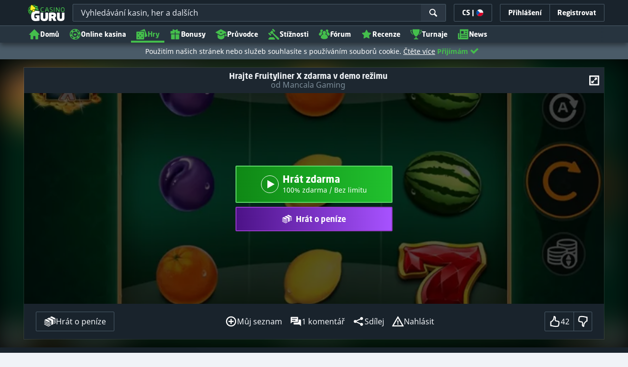

--- FILE ---
content_type: text/html;charset=UTF-8
request_url: https://kasinoguru-cz.com/kasino-hry-zdarma/automaty/fruityliner-x-zdarma-hrat-automat
body_size: 77904
content:
<!DOCTYPE html><html class="scrollbar-dark" lang="cs" xmlns:ga="http://www.w3.org/1999/xhtml"><head><title>Hrát automat Fruityliner X zdarma</title><link rel="shortcut icon" href="https://static.casino.guru/res/f1cf74bce49805379e3133b88d86f2afa/images/favicon.ico" type="image/x-icon" /><link rel="icon" type="image/png" sizes="96x96" href="https://static.casino.guru/res/f78b8b148cd6770921d51992ae35ccd7a/images/favicon-96x96.png" /><link rel="canonical" href="https://kasinoguru-cz.com/kasino-hry-zdarma/automaty/fruityliner-x-zdarma-hrat-automat" /><meta charset="utf-8" /><meta content="Hrát automat Fruityliner X zdarma" property="og:title" /><meta name="viewport" content="width=device-width, initial-scale=1.0, maximum-scale=1.0, user-scalable=no" /><meta content="https://kasinoguru-cz.com/kasino-hry-zdarma/automaty/fruityliner-x-zdarma-hrat-automat" property="og:url" /><meta content="KasinoGuru-CZ.com" property="og:site_name" /><meta content="cs" property="og:locale" /><meta content="KasinoGuru-CZ.com" name="author" /><meta content="summary_large_image" name="twitter:card" /><link rel="apple-touch-icon" sizes="180x180" href="https://static.casino.guru/res/41cf7d7678c69abe9056202019a5035aa/images/apple-touch-icon.png" /><link rel="alternate" hreflang="de" href="https://de.casino.guru/kostenlose-casino-spiele/slots/fruityliner-x-slot-freispiele" /><link rel="alternate" hreflang="sv" href="https://se.casino.guru/gratis-casino-spel/spelautomater/fruityliner-x-slot-spela-gratis" /><link rel="alternate" hreflang="fi" href="https://casino.guru/fi/ilmaiset-kasinopelit/hedelmapelit/fruityliner-x-hedelmapeli-pelaa-ilmaiseksi" /><link rel="alternate" hreflang="ru" href="https://kazinoazov.net/igry-online-casino/sloty/fruityliner-x-slot-igrat-besplatno" /><link rel="alternate" hreflang="pt" href="https://pt.casino.guru/jogos-de-casino-gratis/slots/jogar-slot-fruityliner-x-gratuitamente" /><link rel="alternate" hreflang="ko" href="https://kr.casino.guru/free-casino-games/slots/fruityliner-x-slot-play-free" /><link rel="alternate" hreflang="bg" href="https://kasinoguru-bg.com/bezplatni-kazino-igri/slot/fruityliner-x-slot-igraj-bezplatno" /><link rel="alternate" hreflang="el" href="https://casinoguru-gr.com/dorean-paixnidia-casino/kouloxerides/dorean-kouloxeris-fruityliner-x" /><link rel="alternate" hreflang="en" href="https://casino.guru/free-casino-games/slots/fruityliner-x-slot-play-free" /><link rel="alternate" hreflang="it" href="https://casinoguru-it.com/giochi-di-casino-gratis/slot-machine/gioca-gratis-slot-fruityliner-x" /><link rel="alternate" hreflang="es" href="https://es.casino.guru/juegos-casino-gratis/tragamonedas/fruityliner-x-jugar-gratis" /><link rel="alternate" hreflang="x-default" href="https://casino.guru/free-casino-games/slots/fruityliner-x-slot-play-free" /><link rel="alternate" hreflang="cs" href="https://kasinoguru-cz.com/kasino-hry-zdarma/automaty/fruityliner-x-zdarma-hrat-automat" /><link rel="alternate" hreflang="uk" href="https://kasinoguru-ua.com/bezkoshtovni-ihry-kazyno/sloty/fruityliner-x-slot-hraty-bezkoshtovno" /><link rel="alternate" hreflang="ja" href="https://jp.casino.guru/free-casino-games/slots/fruityliner-x-slot-play-free" /><link rel="alternate" hreflang="sk" href="https://sk.casino.guru/kasino-hry-zdarma/automaty/fruityliner-x-automat-hrat-zdarma" /><link rel="alternate" hreflang="da" href="https://dk.casino.guru/gratis-casinospil/spillemaskiner/fruityliner-x-spillemaskine-spil-gratis" /><link rel="alternate" hreflang="sr" href="https://casino.guru/sr/besplatne-casino-igre/slotovi/fruityliner-x-besplatna-slot-igra" /><meta content="Hrajte automat Fruityliner X online zdarma v demo režimu bez nutnosti stáhnout si tento výherní automat a bez registrace" property="og:description" /><meta name="description" content="Hrajte automat Fruityliner X online zdarma v demo režimu bez nutnosti stáhnout si tento výherní automat a bez registrace" /><meta property="og:image" content="https://static.casino.guru/res/28a0e97ff3eb0a8054f5c1c5e724b258a/images/fb-share-homepage.jpg" /><meta content="index, follow" name="robots" /><script>

            function loadScript(src, done) {
                var js = document.createElement('script');
                js.src = src;
                if (done) {
                    js.onload = function() {
                        done();
                    };
                    js.onerror = function() {
                        done(new Error('Failed to load script ' + src));
                    };
                    js.onreadystatechange = function() {
                        done();
                    };
                }
                document.head.appendChild(js);
            }
        </script><script>
            function browserSupportsAllFeatures() {
                return Array.prototype.entries && window.IntersectionObserver && window.fetch && 'scrollBehavior' in document.documentElement.style;
            }


            function lCss(u, m) {
                var l = document.createElement('link');
                l.rel = 'stylesheet';
                l.type = 'text/css';
                l.href = u;
                l.media = m;
                document.getElementsByTagName('head')[0].appendChild(l)

                if (document.cookie.split(';').filter(function(item) {
                    return item.indexOf('restCSSIsCached=') >= 0
                }).length === 0) {
                    var date = new Date();
                    date.setTime(date.getTime()+(7*24*60*60*1000));
                    document.cookie = "restCSSIsCached=true; expires=" + date.toGMTString() + "; path=/";
                }

            }
        </script><script>LUX=function(){var n=Math.floor;function t(){return Date.now?Date.now():+new Date}var r,a=t(),e=window.performance||{},i=e.timing||{navigationStart:(null===(r=window.LUX)||void 0===r?void 0:r.ns)||a};function o(){return e.now?n(e.now()):t()-i.navigationStart}(LUX=window.LUX||{}).ac=[],LUX.addData=function(n,t){return LUX.cmd(["addData",n,t])},LUX.cmd=function(n){return LUX.ac.push(n)},LUX.getDebug=function(){return[[a,0,[]]]},LUX.init=function(n){return LUX.cmd(["init",n||o()])},LUX.mark=function(){for(var n=[],t=0;t<arguments.length;t++)n[t]=arguments[t];if(e.mark)return e.mark.apply(e,n);var r=n[0],a=n[1]||{};void 0===a.startTime&&(a.startTime=o());LUX.cmd(["mark",r,a])},LUX.markLoadTime=function(){return LUX.cmd(["markLoadTime",o()])},LUX.startSoftNavigation=function(){return LUX.cmd(["startSoftNavigation",o()])},LUX.measure=function(){for(var n=[],t=0;t<arguments.length;t++)n[t]=arguments[t];if(e.measure)return e.measure.apply(e,n);var r,a=n[0],i=n[1],u=n[2];r="object"==typeof i?n[1]:{start:i,end:u};r.duration||r.end||(r.end=o());LUX.cmd(["measure",a,r])},LUX.on=function(n,t){return LUX.cmd(["on",n,t])},LUX.send=function(n){return LUX.cmd(["send",n])},LUX.snippetVersion="2.0.0",LUX.ns=a;var u=LUX;return window.LUX_ae=[],window.addEventListener("error",function(n){window.LUX_ae.push(n)}),u}();</script><script src="https://cdn.speedcurve.com/js/lux.js?id=1639982892" async="" crossorigin="anonymous"></script><style>
                a,abbr,acronym,address,applet,article,aside,audio,b,big,blockquote,body,canvas,caption,center,cite,code,dd,del,details,dfn,div,dl,dt,em,embed,fieldset,figcaption,figure,footer,form,h1,h2,h3,h4,h5,h6,header,hgroup,html,i,iframe,img,ins,kbd,label,legend,li,mark,menu,nav,object,ol,output,p,pre,q,ruby,s,samp,section,small,span,strike,strong,sub,summary,sup,table,tbody,td,tfoot,th,thead,time,tr,tt,u,ul,var,video{border:0;font-size:100%;font:inherit;margin:0;padding:0;vertical-align:baseline}article,aside,details,figcaption,figure,footer,header,hgroup,menu,nav,section{display:block}body{line-height:1}ol,ul{list-style:none}blockquote,q{quotes:none}blockquote:after,blockquote:before,q:after,q:before{content:"";content:none}table{border-collapse:collapse;border-spacing:0}:active,:focus,a,input{outline:0!important;-moz-outline-style:none!important}a{background-color:transparent;text-decoration:none}a:active,a:hover{outline:0}button,input,select,textarea{font-family:inherit;font-size:inherit;line-height:inherit}b{font-weight:700}i{font-style:italic}strong{font-weight:700}html{-webkit-text-size-adjust:100%}.hidden{display:none!important}.visible{display:block!important}@-ms-viewport{width:device-width}.visible-lg,.visible-md,.visible-sm,.visible-xs,.visible-xxs{display:none!important}@media (max-width:568px){.visible-xxs{display:block!important}}@media (min-width:380px) and (max-width:767px){.visible-xs{display:block!important}}@media (min-width:768px) and (max-width:991px){.visible-sm{display:block!important}}@media (min-width:992px) and (max-width:1199px){.visible-md{display:block!important}}@media (min-width:1200px){.visible-lg{display:block!important}}@media (max-width:568px){.hidden-xxs{display:none!important}}@media (min-width:568px) and (max-width:767px){.hidden-xs{display:none!important}}@media (min-width:768px) and (max-width:991px){.hidden-sm{display:none!important}}@media (min-width:992px) and (max-width:1199px){.hidden-md{display:none!important}}@media (min-width:1200px){.hidden-lg{display:none!important}}*{box-sizing:border-box}.normal-cursor{cursor:auto}.cf:after{clear:both;content:" ";display:block;font-size:0;height:0;visibility:hidden}.lang-disables-italic .als-alert,.lang-disables-italic .cg-post-quote-content,.lang-disables-italic .cg-post-reply-bottom,.lang-disables-italic .crp-detail-case p,.lang-disables-italic .note-content,.lang-disables-italic .quote-widget-content,.lang-disables-italic .user-review-intervention,.lang-disables-italic blockquote p,.lang-disables-italic em,.lang-disables-italic i{font-style:normal!important}@font-face{font-display:swap;font-family:Noto Sans;font-style:normal;font-weight:400;src:local("Noto Sans"),local("NotoSans"),url(https://fonts.gstatic.com/s/notosans/v6/C7bP6N8yXZ-PGLzbFLtQKRJtnKITppOI_IvcXXDNrsc.woff2) format("woff2");unicode-range:u+0460-052f,u+20b4,u+2de0-2dff,u+a640-a69f}@font-face{font-display:swap;font-family:Noto Sans;font-style:normal;font-weight:400;src:local("Noto Sans"),local("NotoSans"),url(https://fonts.gstatic.com/s/notosans/v6/iLJc6PpCnnbQjYc1Jq4v0xJtnKITppOI_IvcXXDNrsc.woff2) format("woff2");unicode-range:u+0400-045f,u+0490-0491,u+04b0-04b1,u+2116}@font-face{font-display:swap;font-family:Noto Sans;font-style:normal;font-weight:400;src:local("Noto Sans"),local("NotoSans"),url(https://fonts.gstatic.com/s/notosans/v6/5pCv5Yz4eMu9gmvX8nNhfRJtnKITppOI_IvcXXDNrsc.woff2) format("woff2");unicode-range:u+02bc,u+0900-097f,u+1cd0-1cf6,u+1cf8-1cf9,u+200b-200d,u+20a8,u+20b9,u+25cc,u+a830-a839,u+a8e0-a8fb}@font-face{font-display:swap;font-family:Noto Sans;font-style:normal;font-weight:400;src:local("Noto Sans"),local("NotoSans"),url(https://fonts.gstatic.com/s/notosans/v6/gEkd0pn-sMtQ_P4HUpi6WBJtnKITppOI_IvcXXDNrsc.woff2) format("woff2");unicode-range:u+1f??}@font-face{font-display:swap;font-family:Noto Sans;font-style:normal;font-weight:400;src:local("Noto Sans"),local("NotoSans"),url(https://fonts.gstatic.com/s/notosans/v6/iPF-u8L1qkTPHaKjvXERnxJtnKITppOI_IvcXXDNrsc.woff2) format("woff2");unicode-range:u+0370-03ff}@font-face{font-display:swap;font-family:Noto Sans;font-style:normal;font-weight:400;src:local("Noto Sans"),local("NotoSans"),url(https://fonts.gstatic.com/s/notosans/v6/mTzVK0-EJOCaJiOPeaz-hxJtnKITppOI_IvcXXDNrsc.woff2) format("woff2");unicode-range:u+0102-0103,u+1ea0-1ef9,u+20ab}@font-face{font-display:swap;font-family:Noto Sans;font-style:normal;font-weight:400;src:local("Noto Sans"),local("NotoSans"),url(https://fonts.gstatic.com/s/notosans/v6/erE3KsIWUumgD1j_Ca-V-xJtnKITppOI_IvcXXDNrsc.woff2) format("woff2");unicode-range:u+0100-024f,u+1e??,u+20a0-20ab,u+20ad-20cf,u+2c60-2c7f,u+a720-a7ff}@font-face{font-display:swap;font-family:Noto Sans;font-style:normal;font-weight:400;src:local("Noto Sans"),local("NotoSans"),url(https://fonts.gstatic.com/s/notosans/v6/LeFlHvsZjXu2c3ZRgBq9nFtXRa8TVwTICgirnJhmVJw.woff2) format("woff2");unicode-range:u+00??,u+0131,u+0152-0153,u+02c6,u+02da,u+02dc,u+2000-206f,u+2074,u+20ac,u+2212,u+2215}@font-face{font-display:swap;font-family:Noto Sans;font-style:normal;font-weight:700;src:local("Noto Sans Bold"),local("NotoSans-Bold"),url(https://fonts.gstatic.com/s/notosans/v6/PIbvSEyHEdL91QLOQRnZ16-j2U0lmluP9RWlSytm3ho.woff2) format("woff2");unicode-range:u+0460-052f,u+20b4,u+2de0-2dff,u+a640-a69f}@font-face{font-display:swap;font-family:Noto Sans;font-style:normal;font-weight:700;src:local("Noto Sans Bold"),local("NotoSans-Bold"),url(https://fonts.gstatic.com/s/notosans/v6/PIbvSEyHEdL91QLOQRnZ15X5f-9o1vgP2EXwfjgl7AY.woff2) format("woff2");unicode-range:u+0400-045f,u+0490-0491,u+04b0-04b1,u+2116}@font-face{font-display:swap;font-family:Noto Sans;font-style:normal;font-weight:700;src:local("Noto Sans Bold"),local("NotoSans-Bold"),url(https://fonts.gstatic.com/s/notosans/v6/PIbvSEyHEdL91QLOQRnZ10Tj6bCwSDA5u__Fbjwz3f0.woff2) format("woff2");unicode-range:u+02bc,u+0900-097f,u+1cd0-1cf6,u+1cf8-1cf9,u+200b-200d,u+20a8,u+20b9,u+25cc,u+a830-a839,u+a8e0-a8fb}@font-face{font-display:swap;font-family:Noto Sans;font-style:normal;font-weight:700;src:local("Noto Sans Bold"),local("NotoSans-Bold"),url(https://fonts.gstatic.com/s/notosans/v6/PIbvSEyHEdL91QLOQRnZ1xWV49_lSm1NYrwo-zkhivY.woff2) format("woff2");unicode-range:u+1f??}@font-face{font-display:swap;font-family:Noto Sans;font-style:normal;font-weight:700;src:local("Noto Sans Bold"),local("NotoSans-Bold"),url(https://fonts.gstatic.com/s/notosans/v6/PIbvSEyHEdL91QLOQRnZ16aRobkAwv3vxw3jMhVENGA.woff2) format("woff2");unicode-range:u+0370-03ff}@font-face{font-display:swap;font-family:Noto Sans;font-style:normal;font-weight:700;src:local("Noto Sans Bold"),local("NotoSans-Bold"),url(https://fonts.gstatic.com/s/notosans/v6/PIbvSEyHEdL91QLOQRnZ1_8zf_FOSsgRmwsS7Aa9k2w.woff2) format("woff2");unicode-range:u+0102-0103,u+1ea0-1ef9,u+20ab}@font-face{font-display:swap;font-family:Noto Sans;font-style:normal;font-weight:700;src:local("Noto Sans Bold"),local("NotoSans-Bold"),url(https://fonts.gstatic.com/s/notosans/v6/PIbvSEyHEdL91QLOQRnZ1z0LW-43aMEzIO6XUTLjad8.woff2) format("woff2");unicode-range:u+0100-024f,u+1e??,u+20a0-20ab,u+20ad-20cf,u+2c60-2c7f,u+a720-a7ff}@font-face{font-display:swap;font-family:Noto Sans;font-style:normal;font-weight:700;src:local("Noto Sans Bold"),local("NotoSans-Bold"),url(https://fonts.gstatic.com/s/notosans/v6/PIbvSEyHEdL91QLOQRnZ1-gdm0LZdjqr5-oayXSOefg.woff2) format("woff2");unicode-range:u+00??,u+0131,u+0152-0153,u+02c6,u+02da,u+02dc,u+2000-206f,u+2074,u+20ac,u+2212,u+2215}.my-m{margin-bottom:16px;margin-top:16px}.my-l{margin-bottom:20px;margin-top:20px}.my-xl{margin-bottom:24px;margin-top:24px}.my-xs{margin-bottom:4px;margin-top:4px}.my-xxs{margin-bottom:2px;margin-top:2px}.my-s{margin-bottom:8px;margin-top:8px}.my-xxl{margin-bottom:48px;margin-top:48px}.my-auto{margin-bottom:auto;margin-top:auto}.mx-auto{margin-right:auto}.ml-auto,.mx-auto{margin-left:auto}.mr-auto{margin-right:auto}.gap-s{gap:8px}@media (min-width:768px){.sm\:ml-auto{margin-left:auto}.sm\:ml-s{margin-left:8px}}.mx-s{margin-left:8px;margin-right:8px}.mx-xs{margin-left:4px;margin-right:4px}.mx-m{margin-left:16px;margin-right:16px}.mx-l{margin-left:20px;margin-right:20px}.mx-xxs{margin-left:2px;margin-right:2px}.mt-xxs{margin-top:2px}.mt-xs{margin-top:4px}.mt-s{margin-top:8px}.mt-m{margin-top:16px}.mt-l{margin-top:20px}.mt-xl{margin-top:24px}.mt-xxl{margin-top:48px}.mr-xs{margin-right:4px}.mr-s{margin-right:8px}.mr-m{margin-right:16px}.ml-m{margin-left:16px}.ml-s{margin-left:8px}.ml-xs{margin-left:4px}.mb-xxs{margin-bottom:2px}.mb-xs{margin-bottom:4px}.mb-s{margin-bottom:8px}.mb-m{margin-bottom:16px}.mb-l{margin-bottom:20px}.mb-xl{margin-bottom:24px}.mb-xxl{margin-bottom:48px}.px-s{padding-left:8px;padding-right:8px}.px-m{padding-left:16px;padding-right:16px}.py-m{padding-bottom:16px;padding-top:16px}.py-l{padding-bottom:20px;padding-top:20px}.py-xxl{padding-bottom:48px;padding-top:48px}.py-s{padding-bottom:8px;padding-top:8px}.my-32-res{margin:24px 0}@media (min-width:992px){.my-32-res{margin:32px 0}}.mt-32-res{margin-top:16px}@media (min-width:768px){.mt-32-res{margin-top:24px}}@media (min-width:1200px){.mt-32-res{margin-top:32px}}.my-16-res{margin:8px 0}@media (min-width:768px){.my-16-res{margin:16px 0}}.mx-auto-res{margin:0 8px}@media (min-width:768px){.mx-auto-res{margin:0 16px}}@media (min-width:992px){.mx-auto-res{margin:0 24px}}@media (min-width:1200px){.mx-auto-res{margin:0 auto}}@media (min-width:568px){.sm\:px-s{padding-left:8px;padding-right:8px}}@media (min-width:992px){.md\:px-0{padding-left:0;padding-right:0}}@media (min-width:568px){.sm\:px-0{padding-left:0;padding-right:0}}@media (min-width:768px){.sm\:my-xxl{margin-bottom:48px;margin-top:48px}}@media (min-width:568px){.xs\:mx-auto{margin-left:auto;margin-right:auto}}@media (min-width:768px){.sm\:mx-auto{margin-left:auto;margin-right:auto}.sm\:ml-xs{margin-left:4px}}.mt-0{margin-top:0}.c-green{color:#44be4c!important}.c-red{color:#ed3445!important;fill:#ed3445!important}.c-orange{color:#ed9c00!important}.c-yellow{color:#f8b814!important;fill:#f8b814!important}.c-black-40{color:#999}.c-black-60{color:#666}.c-black-80,.c-black-80:hover{color:#333}.c-orange{color:#ed9c00}.link-blue,a.link-blue{color:#007dff;text-decoration:underline}.c-blue{color:#007dff}.c-purple{color:#7528ab;fill:#7528ab!important}.c-white,.c-white a{color:#fff!important}.c-grey-4{color:#a2aeb7}.c-grey-5{color:#7b8c98}.c-grey-6{color:#4a5b68}.c-grey-7{color:#19232c}.c-grey-3{color:#cdd6dd}.c-grey-2{color:#e3e7ef}.c-grey-1{color:#f0f3f7}svg.c-white{fill:#fff}svg.c-orange{fill:#ed9c00!important}svg.c-black-40{fill:#999}svg.c-black-60{fill:#666}svg.c-black-80{fill:#333}svg.c-green{fill:#44be4c!important}svg.c-orange{fill:#ed9c00}svg.c-red{fill:#ed3445!important}svg.c-blue{fill:#007dff!important}svg.c-grey-2{fill:#e3e7ef}svg.c-grey-4{fill:#a2aeb7}svg.c-grey-5{fill:#7b8c98}svg.c-grey-6{fill:#4a5b68}svg.c-grey-7{fill:#19232c!important}svg.c-yellow{fill:#fbee22}svg.c-grey-3{fill:#cdd6dd}svg.c-grey-1{fill:#f0f3f7}.bg-green{background:#44be4c}.bg-grey-2{background:#e3e7ef}.bg-purple{background:#7528ab}.c-green-linear-text{background:linear-gradient(90deg,#5dd667,#239f29);-webkit-background-clip:text;-webkit-text-fill-color:transparent;background-clip:text;text-fill-color:transparent}.green-scroll-bg-grey-8{scrollbar-color:#44be4c #19232c}.green-scroll-bg-grey-9{scrollbar-color:#44be4c #131a21}.flickity-button{align-items:center;background:transparent;border:1px solid #4a5b68;border-radius:2px 0 0 2px;color:#4a5b68;cursor:pointer;display:flex;height:36px;justify-content:center;position:absolute;top:22px;width:36px;z-index:10}.flickity-button.next{border-radius:0 2px 2px 0}@media (min-width:992px){.flickity-button:hover{background:rgba(123,140,152,.1);color:#19232c}}.flickity-button:hover .flickity-button-icon{fill:#19232c}.flickity-button:disabled{background:transparent;color:#cdd6dd;opacity:1}.flickity-button:disabled .flickity-button-icon{fill:#cdd6dd}.flickity-button:active,.flickity-button:focus{box-shadow:none;outline:none}@media (min-width:992px){.bg-grey-8 .flickity-button:hover,.bg-grey-9 .flickity-button:hover{background:rgba(123,140,152,.1);color:#19232c}}.bg-grey-8 .flickity-button:hover .flickity-button-icon,.bg-grey-9 .flickity-button:hover .flickity-button-icon{fill:#fff}.item-slider{overflow-x:scroll;position:relative;white-space:nowrap;-webkit-overflow-scrolling:touch;align-items:flex-start;display:flex;left:-12px;padding:0 12px;width:calc(100% + 24px)}@media (min-width:568px){.item-slider{left:-16px;padding:0 16px;width:calc(100% + 32px)}}@media (max-width:767px){.item-slider{-webkit-overflow-scrolling:touch}}@media (min-width:768px){.item-slider{left:auto;padding-left:0;padding-right:0;width:auto}}@media (min-width:992px){.item-slider{height:auto;overflow-x:hidden}}.flickity-hidden{position:absolute!important;visibility:hidden!important;width:100%}.hp-slider-header{align-items:center;display:flex;gap:8px;margin-bottom:14px}@media (min-width:992px){.hp-slider-header{min-height:40px}.hp-slider-header .btn{margin-right:80px}}.hp-slider-header img{display:block}.hp-slider-header .tag-new{top:-12px}body{font-family:Noto Sans,sans-serif;padding-top:40px;-webkit-font-smoothing:antialiased;-moz-osx-font-smoothing:grayscale;background:#f0f3f7;color:#19232c;font-size:14px;line-height:1.42857143;text-rendering:auto}@media (min-width:768px){body{padding-top:68px}}@media (max-height:650px) and (orientation:landscape){body{padding-top:0}}@media (min-width:992px){body{padding-top:87px}}body.overflow{background:#e3e7ef;height:100%;overflow:hidden}svg{pointer-events:none}.svg-loader{overflow:hidden;position:absolute}.svg-loader,.svg-loader svg{height:0;width:0}.bg-white{background:#fff}.bg-grey-1{background:#f0f3f7;padding:1px 0}.bg-wrapper{background:#f0f3f7;display:flow-root}@media (min-width:768px){.col-main{margin:auto}}@media (min-width:1200px){.col-main{max-width:1200px}}.col-main-pad{padding:0 12px}@media (min-width:568px){.col-main-pad{margin-left:auto;margin-right:auto;padding:0 16px}}@media (min-width:1200px){.col-main-pad{max-width:1200px}}.col-menu{margin:auto;position:relative}@media (min-width:1200px){.col-menu{max-width:1200px}}.col-responsive-pad{margin:auto;padding:0 12px}@media (min-width:568px){.col-responsive-pad{padding:0 16px}}@media (min-width:1200px){.col-responsive-pad{max-width:1200px}}.col-text{margin:20px auto;padding:0 12px}@media (min-width:568px){.col-text{padding:0 16px}}@media (min-width:768px){.col-text{margin:50px auto;max-width:832px}}.col-narrow{margin:auto;max-width:1000px}.no-license-info{align-items:center;display:flex;font-family:Noto Sans,Sans-Serif;font-size:12px;font-weight:700;gap:4px;line-height:16px;margin:8px}@media (min-width:768px){.no-license-info{font-size:16px;justify-content:center;line-height:22px;margin:4px 0 0}}.no-license-info .flag-icon-circle-small,.no-license-info .flag-icon-circle-small i{height:16px;width:16px}.no-license-info .flag-icon-circle-small{margin-top:-3px;vertical-align:middle}.col-filter{background-color:#fff;background-position:98% 30px;background-repeat:repeat-y;background-size:19px 10px;box-shadow:20px 0 74px 0 rgba(0,0,0,.32);height:calc(100% - 40px);left:0;max-width:400px;overflow:auto;position:fixed;top:40px;transform:translateX(-120%);transition:all .23s ease-out;width:90%;z-index:2}@media (min-width:768px){.col-filter{height:calc(100% - 68px);max-width:460px;overflow:hidden;top:68px}}@media (min-width:992px){.col-filter{height:calc(100% - 84px);top:84px}}.col-filter.active{transform:translateX(0)}.col-filter form{display:flex;flex-direction:column;position:relative;row-gap:8px}@media (min-width:1200px){.col-filter-desktop{background:none;box-shadow:none;display:block;float:left;height:auto;overflow:visible;padding:0;position:static;transform:none;transition:none;width:25%}}@media (min-width:992px){.col-filter-desktop .filter-mobile-bottom{display:none}}@media (min-width:1200px){.col-filter-desktop .filter-mobile-top{display:none}}@media (min-width:992px){.col-filter-desktop .filter{padding:0}}@media (min-width:1200px){.col-filter-desktop .filter{height:auto;margin-top:20px}.col-filter-desktop .filter-group-heading .filter-arrow{margin:0 16px 0 8px}}.lum-lightbox-inner img{max-height:100vh!important;max-width:100vw!important}.clickthroughlink-info{color:#007dff;cursor:pointer;display:block;font-family:Noto Sans,sans-serif;font-size:12px;font-weight:700;text-align:center;width:100%}.clickthroughlink-info svg{margin-right:5px}.clickthroughlink-info.white{color:#fff!important}.clickthroughlink-info.white svg{fill:#fff!important}.clickthroughlink-info.width-50{width:50%!important}button{background:transparent;border:none}.btn{align-items:center;-webkit-appearance:none;border-radius:2px;color:#fff;cursor:pointer;display:inline-flex;font-family:neo-sans,sans-serif;font-size:14px;font-weight:700;gap:8px;justify-content:center;line-height:20px;min-height:42px;padding:8px;position:relative;text-align:center;text-decoration:none;transition:all .2s}@media (min-width:568px){.btn{font-size:16px;line-height:22px;min-height:48px}}@media (min-width:992px){.btn:hover{color:#fff;text-decoration:none}}.btn .loader{border-width:3px;display:none;height:20px;margin-right:8px;width:20px}.btn svg{fill:#fff;flex-shrink:0;height:18px;width:18px}@media (min-width:568px){.btn svg{height:20px;width:20px}}.btn.active .loader{display:inline-flex}.btn-width-xs{min-width:142px}@media (min-width:568px){.btn-width-s{min-width:200px}}.btn-width-m{min-width:280px}.btn-complaint{background-color:#ed7600;border:none}.btn-complaint:hover{background-color:#de6e00}.btn-green{background-color:#44be4c;border:none}.btn-green.active,.btn-green:active,.btn-green:focus,.btn-green:hover{background:#359a3c}.btn-green .loader{border-left:2px solid #fff;border-top:2px solid #fff;border-color:#44be4c #fff #fff #44be4c;border-style:solid;border-width:2px;height:14px;width:14px}.btn-green.active .loader{display:inline}.btn-red{background-color:#ed3445;border:none}.btn-red.active,.btn-red:active,.btn-red:focus,.btn-red:hover{background:#db1326}.btn-red .loader{border-left:2px solid #ed3445;border-top:2px solid #ed3445}.btn-red.active .loader{display:inline}.btn-grey{background-color:#a2aeb7;border:none}.btn-grey.active,.btn-grey:active,.btn-grey:focus,.btn-grey:hover{background-color:#7b8c98}.btn-grey-disabled{background-color:#a2aeb7}.btn-grey-disabled:hover{cursor:default}.btn-purple{background-color:#7528ab;border:none}.btn-purple.active,.btn-purple:active,.btn-purple:focus,.btn-purple:hover{background:#591e82}.btn-purple .loader{border-left:2px solid #fff;border-top:2px solid #fff;border-color:#7528ab #fff #fff #7528ab;border-style:solid;border-width:2px}.btn-border-purple{border:1px solid #7528ab;color:#7528ab}.btn-border-purple.active,.btn-border-purple:active,.btn-border-purple:focus,.btn-border-purple:hover{background:#7528ab;color:#fff}.btn-border-purple.active svg,.btn-border-purple:active svg,.btn-border-purple:focus svg,.btn-border-purple:hover svg{fill:#fff}.btn-border-purple svg{fill:#7528ab}.btn-border-green{border:1px solid #44be4c;color:#44be4c}.btn-border-green.active,.btn-border-green:active,.btn-border-green:focus,.btn-border-green:hover{background:#44be4c;color:#fff}.btn-border-green.active svg,.btn-border-green:active svg,.btn-border-green:focus svg,.btn-border-green:hover svg{fill:#fff}.btn-border-green svg{fill:#44be4c}.btn-border-white{border:1px solid #f0f3f7;color:#f0f3f7}.btn-border-white.active,.btn-border-white:active,.btn-border-white:focus,.btn-border-white:hover{background:hsla(0,0%,100%,.1)}.btn-responsive{width:auto}@media (max-width:567px){.btn-responsive{width:100%}}.btn-width-full{display:flex;width:100%}.btn-small{font-size:12px;padding-bottom:7px;padding-top:7px}.btn-small i{font-size:.83em;margin-right:.5em}.btn-border{border-radius:2px;cursor:pointer;display:inline-flex;font-weight:700;text-align:center;text-decoration:none}.btn-border-dark{box-shadow:inset 0 0 0 1px #4a5b68;color:#4a5b68}.btn-border-dark svg{fill:#4a5b68}.btn-border-dark:hover{background:#4a5b68;color:#f0f3f7}.btn-border-dark:hover svg{fill:#f0f3f7}.btn-small-button-dark,.btn-small-button-light{align-items:center;border:1px solid #4a5b68;border-radius:2px;color:#e3e7ef;cursor:pointer;display:flex;font-family:Noto Sans,sans-serif;font-size:14px;height:36px;justify-content:center;line-height:18px;min-height:0;padding:8px 16px;white-space:nowrap}.btn-small-button-dark:hover,.btn-small-button-light:hover{background:rgba(123,140,152,.2)}.btn-small-button-dark svg,.btn-small-button-light svg{height:16px;width:16px}.btn-small-button-dark:hover{background:rgba(123,140,152,.1);color:#44be4c}.btn-small-button-dark:hover svg{fill:#44be4c}.link-info{color:#007dff;display:inline-block;font-family:Noto Sans,sans-serif;text-transform:none;white-space:nowrap}.main-header{background:#19232c;box-shadow:0 5px 10px rgba(0,0,0,.45);left:0;position:absolute;top:0;width:100%}@media (min-width:768px){.main-header{height:68px}}@media (min-width:992px){.main-header{height:87px}}@media (max-width:767px){.main-header{height:40px}.main-header.is-open{position:static}}.main-header__absolute{left:0;position:absolute;top:0}.main-header-bg-variant-bc{display:none}@media (min-width:992px){.main-header-bg-variant-bc{background:#27343f;border-top:1px solid #4a5b68;bottom:0;display:block;height:35px;left:0;position:absolute;width:100%;z-index:4}}.main-header-static .main-header{position:absolute}@media (max-height:650px) and (orientation:landscape){.main-header-static .main-header{position:relative}}@media (orientation:portrait){.main-header{position:fixed}}@media (min-height:650px) and (orientation:landscape){.main-header{position:fixed}}.main-header-bg{background:#19232c;height:100%;left:0;position:absolute;top:0;width:100%}@media (max-height:650px) and (orientation:landscape){body{padding-top:0}.main-header{position:relative}}.cookies-policy-alert{background:#4a5b68;bottom:0;color:#fff;font-size:12px;line-height:14px;padding:8px;position:fixed;text-align:left;z-index:3000}.cookies-policy-alert svg{height:14px;width:14px}@media (min-width:1200px){.cookies-policy-alert svg{height:18px;width:18px}}@media (min-width:992px){.cookies-policy-alert{font-size:14px;line-height:17px;position:static;text-align:center;width:100%}}.cookies-policy-alert a{color:#fff;text-decoration:underline}.no-commision-policy-bar{background:#d9ecff;font-size:12px;line-height:14px;padding:8px 0;z-index:3000}.no-commision-policy-bar-body{align-items:center;display:flex;gap:8px;justify-content:space-between}.no-commision-policy-bar-body svg{flex-shrink:0}.cookies-policy-alert-body{align-items:center;display:flex;justify-content:center;margin:auto;max-width:1000px}.page-header{align-items:center;display:flex;justify-content:space-between;padding-left:12px;position:relative}@media (min-width:568px){.page-header{padding-left:24px}}@media (min-width:768px){.page-header{flex-wrap:wrap;margin:auto;padding-right:16px}}@media (min-width:1200px){.page-header{max-width:1200px;padding:0 16px 0 48px}}.page-header-no-mobile-img{padding-right:12px}@media (min-width:568px){.page-header-no-mobile-img{padding-right:24px}.page-header-no-mobile-img .page-header-heading{max-width:none}}.page-header-no-mobile-img .page-header-img{display:none}@media (min-width:768px){.page-header-no-mobile-img .page-header-img{display:block}}.circles{height:calc(100% + 100px);width:100%}.circles .circle-green{background:#2c8532;border-radius:50%;box-shadow:0 0 10px 5px #2c8532,0 0 20px 10px #2c8532,0 0 40px 20px #2c8532,0 0 80px 40px #2c8532;height:50px;left:-230px;opacity:.6;position:absolute;top:-70px;transform:rotate(45deg);width:400px}@media (min-width:768px){.circles .circle-green{box-shadow:0 0 10px 5px #2c8532,0 0 20px 10px #2c8532,0 0 40px 20px #2c8532,0 0 80px 40px #2c8532,0 0 160px 100px #2c8532;left:-300px;top:-134px;width:600px}}.circles .circle-green-single{left:40%;top:-50px;transform:translateX(-50%) rotate(45deg)}@media (min-width:992px){.circles .circle-green-single{left:-300px;top:-134px;transform:rotate(45deg)}}.circles .circle-purple{background:#9539c7;border-radius:50%;bottom:-290px;box-shadow:0 0 10px 5px #9539c7,0 0 20px 10px #9539c7,0 0 40px 20px #9539c7,0 0 80px 40px #9539c7;height:50px;opacity:.5;position:absolute;right:-170px;transform:rotate(45deg);width:300px}@media (min-width:568px){.circles .circle-purple{bottom:auto;top:-70px;transform:rotate(135deg)}}@media (min-width:768px){.circles .circle-purple{box-shadow:0 0 10px 5px #9539c7,0 0 20px 10px #9539c7,0 0 40px 20px #9539c7,0 0 80px 40px #9539c7,0 0 160px 100px #9539c7;right:-330px;top:-140px;width:600px}}.page-header-expand{margin-top:4px;position:relative;text-align:center;z-index:2}@media (min-width:992px){.page-header-expand{margin-top:8px}}.page-header-expand:hover{cursor:pointer}.page-header-expand:hover svg{fill:#44be4c}.page-header-expand svg{fill:#a2aeb7}.page-header-heading{overflow:hidden;padding:16px 0;position:relative;z-index:1}@media (min-width:568px){.page-header-heading{max-width:360px;padding:24px 0}}@media (min-width:768px){.page-header-heading{flex:0 0 50%;max-width:none;padding:48px 32px 48px 0}}@media (min-width:1200px){.page-header-heading{flex:0 0 calc(50% - 32px);padding:64px 32px 64px 0;text-align:left}}.page-header-heading .desc{font-family:neo-sans,sans-serif;font-size:14px;font-style:normal;line-height:18px;margin:8px 0 0}@media (min-width:992px){.page-header-heading .desc{font-size:16px;line-height:22px;margin:16px 0 0}}.page-header-heading .btn{margin:16px 0 0}@media (min-width:568px){.page-header-heading .btn{margin-top:24px}}.page-header-heading p{margin:8px 0 18px}@media (min-width:768px){.page-header-heading p{margin:8px 0 24px}}.page-header-authors{align-items:center;color:#cdd6dd;display:flex;flex-wrap:wrap;gap:8px;margin-top:8px}@media (min-width:768px){.page-header-authors{gap:16px}}.page-header-authors .dot{background:hsla(0,0%,100%,.2);border-radius:50%;display:block;height:4px;width:4px}@media (min-width:768px){.page-header-authors .icon{height:20px;width:20px}}.page-header-author,.page-header-authors .date-wrapper{align-items:center;display:flex;gap:8px}.page-header-author{font-size:14px;line-height:20px;text-shadow:-2px 2px 4px rgba(0,0,0,.34)}@media (min-width:768px){.page-header-author{font-size:16px;line-height:22px}}.page-header-author .avatar img{height:16px;width:16px}@media (min-width:768px){.page-header-author .avatar img{height:20px;width:20px}}.page-header-author .avatar{border:1px solid #44be4c;border-radius:50%;box-shadow:-2px 2px 4px 0 rgba(0,0,0,.34);display:flex;position:relative}.page-header-author .badge{position:absolute;right:-8px;top:-4px;z-index:3}.page-header-author-main .avatar img{height:20px;width:20px}@media (min-width:768px){.page-header-author-main .avatar img{height:24px;width:24px}}.page-header-avatars{align-items:center;display:flex}.page-header-main-author-popup .author-description,.page-header-main-author-popup .btn{margin-top:12px}@media (min-width:992px){.page-header-main-author-popup .author-description,.page-header-main-author-popup .btn{margin-top:16px}}.author-row{align-items:center;color:#27343f;display:flex;font-size:14px;gap:8px;line-height:20px}.author-row .author-avatar{margin-right:10px}.author-row .avatar{border:2px solid #44be4c;border-radius:50%;box-shadow:-2px 2px 4px 0 rgba(0,0,0,.34);display:flex;position:relative}.author-row .badge{position:absolute;right:-4px;top:-4px;z-index:3}@media (min-width:768px){.author-row .badge{right:-6px;top:-6px}.page-header-main-author-popup .author-row .badge{height:28px;width:28px}}.author-row .author-name{font-family:neo-sans,sans-serif;font-size:20px;font-weight:700;line-height:24px}.author-row .author-position{line-height:20px;margin-top:4px}.author-row .author-type{margin-bottom:4px}.contributors{align-items:center;display:flex;font-size:14px;gap:8px;line-height:20px}@media (min-width:768px){.contributors{font-size:16px;line-height:22px}}.contributors-avatars{display:flex;margin-left:16px}.contributors-avatars .avatar{border:none;margin-left:-8px}@media (min-width:768px){.contributors-avatars .avatar{margin-left:-16px}}.contributors-popup .arrow{fill:#a2aeb7}.contributors-popup .author-info{flex:1 0}.contributors-popup .author-row{gap:12px;padding:8px}.contributors-popup .author-row:hover{background:rgba(123,140,152,.1)}.contributors-popup .author-row:hover .arrow{fill:#131a21}.contributors-popup .author-name{font-size:16px;line-height:22px}.page-header-expandable .desc{color:#fff;margin-top:0;max-height:60px;overflow:hidden;position:relative;transition:max-height .3s ease-in-out}@media (min-width:568px){.page-header-expandable .desc{max-height:62px}}@media (min-width:768px){.page-header-expandable .desc{max-height:80px}}.page-header-expandable .desc a{color:#44be4c}.page-header-expandable .desc a:hover{text-decoration:underline}.page-header-expandable .toggle .desc{max-height:1000px}.page-header-expandable .toggle .desc:before{opacity:0;transform:scaleY(.1);transform-origin:bottom}.page-header-expandable .toggle .page-header-expand{transform:rotateX(180deg)}.page-header-img{display:flex;flex:1 0 160px;min-height:160px;position:relative;z-index:2}@media (min-width:568px){.page-header-img{display:block;flex:0 0 160px;margin-left:auto}}@media (min-width:768px){.page-header-img{flex:0 0 50%;margin-left:0;max-height:280px}}.page-header-img img{display:block;height:auto;margin:auto;max-width:100%}@media (min-width:568px){.page-header-img img{max-height:100%;width:auto}}.page-header-img picture{align-items:center;display:flex;height:160px;margin:auto;width:160px}@media (min-width:568px){.page-header-img picture{height:160px;width:160px}}@media (min-width:768px){.page-header-img picture{height:200px;width:auto}}@media (min-width:992px){.page-header-img picture{width:400px}}.heading-margin-wrapper{margin:32px 0;text-align:center}.heading-margin-wrapper .neo-fs-32{color:#19232c;display:inline-block;margin:0 16px;padding:0 0 5px}@media (min-width:568px){.heading-margin-wrapper .neo-fs-32{margin:auto;max-width:500px}}@media (min-width:768px){.heading-margin-wrapper .neo-fs-32{max-width:550px}}@media (min-width:992px){.heading-margin-wrapper .neo-fs-32{max-width:750px}}.heading-margin-wrapper.on-dark-bg .neo-fs-32{color:#fff}@media (min-width:768px){.heading-margin-wrapper.on-dark-bg{margin:50px 0}}@media (min-width:992px){.heading-margin-wrapper.on-dark-bg{margin:70px 0}}.heading-margin-wrapper p{color:#7b8c98;font-size:15px;line-height:21px;margin:20px auto}@media (min-width:568px){.heading-margin-wrapper p{max-width:500px}}@media (min-width:768px){.heading-margin-wrapper p{max-width:620px}}@media (min-width:992px){.heading-margin-wrapper p{max-width:750px}}.page-footer{background:#19232c;color:#cdd6dd;margin-top:32px;overflow:hidden;padding:16px;position:relative;width:100%}@media (min-width:992px){.page-footer{margin-top:64px}}.page-footer .logo-guru{display:block;margin-bottom:16px}@media (min-width:568px){.page-footer .logo-guru{align-items:flex-start;display:flex;flex:0 0 50%}}.page-footer .logo-guru img{display:block}.theme-dark .page-footer{margin-top:0}.footer-col-label{color:#a2aeb7;display:block;font-family:Noto Sans,Sans-Serif;font-size:12px;font-weight:700;line-height:16px;margin:16px 0 8px;text-transform:uppercase}@media (min-width:568px){.footer-col-label{margin:16px 0}}@media (min-width:768px){.footer-col-label{margin:24px 0 16px}}.page-footer-games{margin-top:0}.page-footer-cols{display:flex;flex-wrap:wrap;width:100%}@media (min-width:568px){.page-footer-cols .footer-col-1-4:nth-child(2n){border-left:1px solid #4a5b68;padding-left:16px}}@media (min-width:768px){.page-footer-cols .footer-col-1-4:nth-child(3n+2){border-left:1px solid #4a5b68;padding-left:16px}}.page-footer-cols a:hover span{text-decoration:underline}.page-footer-cols .shrink-icon{padding:0 0 0 1px}.footer-col-1-4{border-top:1px solid #4a5b68;flex:1 1 100%;font-size:14px;line-height:18px;padding:0 16px 16px 0}@media (min-width:568px){.footer-col-1-4{flex:1 1 50%;order:4}}@media (min-width:768px){.footer-col-1-4{flex:1 1 25%}}@media (min-width:992px){.footer-col-1-4:first-child{max-width:40%}}.footer-col-about{flex:1 1 100%;order:4}@media (min-width:768px){.footer-col-about{flex:0 1 33.3%}}@media (min-width:992px){.footer-col-about{flex:1 0 auto}}.cg-footer-col-social{border-top:1px solid #4a5b68;flex:1 1 100%;padding:16px 0}@media (min-width:568px){.cg-footer-col-social{border:none;display:flex;flex:1 1 50%;justify-content:flex-end;order:2;padding:0}}.cg-footer-col-social label{color:#a2aeb7;display:block;font-family:Noto Sans,Sans-Serif;font-size:12px;font-weight:700;line-height:16px;margin-bottom:8px;text-transform:uppercase}.cg-page-footer-social{align-items:center;display:flex}@media (min-width:568px){.cg-page-footer-social{justify-content:flex-end;order:3}}.cg-page-footer-social a{display:block;margin:0 12px 0 0}@media (min-width:768px){.cg-page-footer-social a{margin:0 16px 0 0}}.cg-page-footer-social a:hover svg{fill:#44be4c}.cg-page-footer-social svg{display:block}.footer-col-partners{flex:0 0 100%}@media (min-width:568px){.footer-col-partners{display:flex;order:6}}.footer-col-partners .arrow{fill:#cdd6dd;position:absolute;right:0;top:16px}@media (min-width:568px){.footer-col-partners .arrow{right:16px}}.footer-col-partners img{display:block;margin-bottom:8px}.footer-col-partners .guru-academy{border-top:1px solid #4a5b68;color:#cdd6dd;display:block;padding-bottom:16px;position:relative}@media (min-width:568px){.footer-col-partners .guru-academy{border-right:1px solid #4a5b68;flex:0 0 calc(50% + 1px);padding-right:16px}}.footer-col-partners .guru-academy:hover .arrow{fill:#44be4c}.footer-col-partners .guru-self-exclusion{border-top:1px solid #4a5b68;color:#cdd6dd;display:block;padding-bottom:16px;position:relative}.footer-col-partners .guru-self-exclusion:hover .arrow{fill:#44be4c}@media (min-width:568px){.footer-col-partners .guru-self-exclusion{flex:0 0 calc(50% - 1px);padding-left:16px}}@media (min-width:768px){.footer-col-partners .guru-self-exclusion{padding-bottom:24px;padding-left:24px}}@media (max-width:767px){.search-box-wrapper{display:none}}.search-box-dark.search-box-active .search-box-input-wrapper-dark{background:#fff}.search-box-dark .search-box-input-wrapper-dark{background:rgba(123,140,152,.1);border:1px solid #4a5b68}.search-box-dark .search-ico-wrapper-dark{background:rgba(123,140,152,.1)}.search-box-dark .search-ico-wrapper-dark svg{fill:#fff}.search-box-input-dark{background:transparent;border:none}.search-box-input-dark::placeholder{color:#e3e7ef}.search-box-active .search-box-input-dark,.search-box-input-dark:focus{color:#19232c}.search-box-active .search-box-input-dark::placeholder,.search-box-input-dark:focus::placeholder{color:#4a5b68}.search-box-active .search-box-input-dark+.search-ico-wrapper-dark svg,.search-box-input-dark:focus+.search-ico-wrapper-dark svg{fill:#44be4c}.search-box-light .search-box-input-wrapper-light{background:#fff;border:1px solid #a2aeb7}.search-box-light .search-ico-wrapper-light{background:rgba(123,140,152,.1)}.search-box-light .search-ico-wrapper-light svg{fill:#4a5b68}.search-box-input-light{background:#fff;border:none}.search-box-input-light::placeholder{color:#7b8c98}.search-box-input-light:focus{background:#fff;color:#19232c}.search-box-input-light:focus::placeholder{color:#7b8c98}.search-box-input-light:focus+.search-ico-wrapper-light svg{fill:#44be4c}@media (min-width:768px){.homepage-wrapper .search-box-wrapper{margin:40px 0}}.search-box-panel{background:#11091d no-repeat;display:flex;flex-direction:column;height:300px;justify-content:center;padding:50px 35px;position:relative;text-align:center}@media (min-width:568px){.search-box-panel{display:block;height:auto;padding:40px 45px}}@media (min-width:992px){.search-box-panel{padding:80px 45px 60px}}.search-box-panel>img{height:100%;left:0;object-fit:cover;position:absolute;top:0;width:100%;z-index:0}.search-box{display:none;height:40px;margin:0 auto;padding:0 15px;position:relative}@media (min-width:768px){.search-box{height:87px;max-width:620px;padding:0}}@media (min-width:992px){.search-box{max-width:770px}}.search-box::placeholder{color:#252525;font-size:16px}.search-box.search-box-active{background:transparent;display:block}.search-box .loader{align-items:center;border-left-color:#a2aeb7;border-top-color:#a2aeb7;border-width:4px;display:flex;height:25px;right:80px;text-align:center;width:25px}.search-box .icon-search{height:18px;width:18px}.search-box-input-wrapper{align-items:center;border-radius:2px;display:flex;height:100%;position:relative;z-index:1}.search-box-input{border:0;font-size:16px;height:100%;padding-left:16px;padding-right:24px;text-overflow:ellipsis;width:100%}.search-box-input:active,.search-box-input:focus,.search-box-input:hover{outline:0}.search-ico-wrapper{align-items:center;background:rgba(123,140,152,.1);display:flex;height:38px;justify-content:center;width:40px}@media (min-width:568px){.search-ico-wrapper{height:48px;width:50px}}.header-search-wrapper{align-items:center;background:#19232c;display:flex;flex:1;height:100%;left:calc(100% - 4px);position:absolute;top:0;width:100%;z-index:11}@media (min-width:568px){.header-search-wrapper{height:auto;position:static;width:auto}}.header-search-wrapper.expanded{transform:translateX(-100%)}.header-search-wrapper .header-search-close{background:#19232c;padding:0 8px}@media (min-width:568px){.header-search-wrapper .header-search-close{display:none}}.header-search{border:1px solid #4a5b68;border-radius:2px;display:flex;flex:1;margin-left:8px;min-width:0}.header-search .header-search-input{border:none;border-radius:2px 0 0 2px;flex:1;font-size:16px;height:30px;line-height:18px;margin:0;min-width:0;padding-left:16px}@media (min-width:992px){.header-search .header-search-input{height:34px}}.header-search .menu-link-search{border-radius:0 2px 2px 0;display:none;margin:0;padding:6px 16px}@media (min-width:568px){.header-search .menu-link-search{display:flex}}.header-search-close{cursor:pointer;padding:0 6px}.search-box-pills-wrapper{background:#cdd6dd;margin:0 0 20px;padding:12px 0;position:sticky;top:0;z-index:10}.search-box-pills{display:flex;overflow-x:auto;position:relative}@media (min-width:992px){.search-box-pills{overflow:hidden;padding:0 24px}}.search-box-pills .flickity-button{align-items:center;background:#fff;border-color:#a2aeb7;box-shadow:0 0 8px 14px #cdd6dd;display:flex;height:32px;justify-content:center;padding:8px;position:absolute;width:32px;z-index:1}.search-box-pills .flickity-button:focus{box-shadow:0 0 8px 14px #cdd6dd}.search-box-pills .flickity-button:hover{background:#fff;border-color:#44be4c}.search-box-pills .flickity-button:hover .flickity-button-icon{fill:#44be4c}.search-box-pills .flickity-button.next{border-radius:50px;right:8px;top:0}@media (min-width:992px){.search-box-pills .flickity-button.next{right:24px}}.search-box-pills .flickity-button.previous{border-radius:50px;left:8px;top:0}@media (min-width:992px){.search-box-pills .flickity-button.previous{left:24px}}.search-box-pills .flickity-button:disabled{display:none}.search-box-pill{align-items:center;background:#fff;border:1px solid #a2aeb7;border-radius:100px;color:#27343f;cursor:pointer;display:inline-flex;font-family:Noto Sans,sans-serif;font-size:12px;font-weight:700;gap:4px;line-height:16px;margin-right:8px;padding:4px 8px}@media (min-width:568px){.search-box-pill{font-size:16px;line-height:22px}}@media (min-width:992px){.search-box-pill{font-size:14px;font-weight:400;gap:8px;line-height:18px;padding:6px 12px}}.search-box-pill svg{fill:#27343f;height:16px;width:16px}@media (min-width:992px){.search-box-pill svg{height:18px;width:18px}}.search-box-pill:first-child{margin-left:16px}@media (min-width:992px){.search-box-pill:first-child{margin-left:0}}.search-box-pill:last-child{margin-right:16px}@media (min-width:992px){.search-box-pill:last-child{margin-right:0}}.search-box-pill.selected,.search-box-pill:hover{border-color:#44be4c;color:#44be4c}.search-box-pill.selected svg,.search-box-pill:hover svg{fill:#44be4c}.search-result-type{border:1px solid #4a5b68;border-radius:2px;color:#4a5b68;font-size:12px;font-style:normal;font-weight:700;line-height:16px;margin-left:8px;padding:0 4px}.avatar{border-radius:50%;overflow:hidden}.avatar.moderator{background:#b3f0b8}.avatar-small,.avatar-small img{display:block;height:18px;margin-right:8px;object-fit:cover;width:18px}svg.avatar-man{background:#a7c9eb}svg.avatar-woman{background:#d4d2ed}svg.avatar-unspecified{background:#f2f2f2}.menu-badge{align-items:center;align-self:flex-start;cursor:pointer;display:flex;filter:drop-shadow(0 4px 4px rgba(0,0,0,.25));height:100%;justify-content:center;margin-left:8px;position:relative;width:36px;z-index:5}@media (min-width:992px){.menu-badge{margin-left:16px}}.menu-badge svg{position:absolute;z-index:5}@media (min-width:768px){.menu-badge svg{height:68px;top:-6px}}@media (min-width:992px){.menu-badge svg{height:84px}}.menu-badge:after{clip-path:polygon(0 0,100% 0,100% calc(100% - 8px),50% 100%,0 calc(100% - 8px));content:"";height:calc(100% + 16px);position:absolute;width:100%;z-index:1}@media (min-width:768px){.menu-badge:after{height:76px;top:-6px}}@media (min-width:992px){.menu-badge:after{height:92px}}.menu{align-items:center;display:flex;flex-wrap:wrap;height:40px;justify-content:space-between;padding:0 8px}@media (min-width:768px){.menu{height:auto;padding-top:8px}}.menu .search-box-results-wrapper{position:relative;width:100%}@media (min-width:768px){.menu .menu-active-info{display:none}}.menu .menu-active-info .btn{display:none}@media (min-width:768px){.menu:has(.menu-badge) .menu-collapse{padding:0 40px 0 8px}.menu:has(.menu-badge) .menu-collapse:after{right:48px}}.menu-logo{margin-left:8px;margin-right:auto;position:relative;z-index:5}@media (min-width:568px){.menu-logo{overflow:hidden;width:24px}}@media (min-width:768px){.menu-logo{height:auto;margin-right:4px;overflow:hidden;position:relative;width:auto}}@media (min-width:1200px){.menu-logo{margin-right:8px;overflow:visible;width:auto}}.menu-logo a,.menu-logo svg{display:block}.menu-logo img{display:block;height:28px;overflow:hidden;width:auto}@media (min-width:568px){.menu-logo img{height:34px}}@media (min-width:992px){.menu-logo img{height:34px}}.menu-right{align-items:center;display:flex;height:100%}@media (min-width:768px){.menu-right{position:relative}}@media (min-width:568px){.menu-right .menu-link-search{display:none}}.menu-user{display:flex;height:100%;z-index:2}@media (min-width:768px){.menu-user{display:block;height:18px}}.menu-user .avatar{border:1px solid #fff;border-radius:50%;height:20px;margin-bottom:-3px;margin-right:0;margin-top:-3px;object-fit:cover;width:20px}@media (min-width:992px){.menu-user .avatar{height:23px;margin-right:10px;width:23px}}.menu-user .email{align-items:center;cursor:pointer;display:flex;font-family:neo-sans,sans-serif;font-size:14px;font-weight:700;line-height:18px}@media (min-width:992px){.menu-user .email{font-size:14px}}.menu-user .email span{display:block;display:none;max-width:130px;overflow:hidden;text-overflow:ellipsis;white-space:nowrap}@media (min-width:992px){.menu-user .email span{display:inline}}.menu-user .email svg{fill:#fff}.menu-user:hover .menu-user-logged,.menu-user:hover .menu-user-notifications{transform:translateY(0)}.menu-right-btn{border:1px solid #4a5b68;border-radius:2px;height:32px;padding:7px 8px}@media (min-width:992px){.menu-right-btn{height:36px;padding:10px 16px}}.menu-right-btn .separator{background:#4a5b68;display:none;margin:-8px 8px;width:1px}@media (min-width:568px){.menu-right-btn .separator{display:block}}@media (min-width:992px){.menu-right-btn .separator{margin:-10px 10px}}.menu-right-btn:hover{background:rgba(123,140,152,.1)}.menu-right-btn:hover span{color:#44be4c}.menu-right-btn:hover .email svg{fill:#44be4c}.menu-right-btn.active span{color:#44be4c}.menu-right-btn.active span .email svg{fill:#44be4c}.menu-right-link{align-items:center;border-radius:2px 0 0 2px;color:#fff;cursor:pointer;display:flex;z-index:2}.menu-right-link .text{color:#fff;font-family:neo-sans,sans-serif;font-size:12px;font-weight:700;line-height:14px}@media (min-width:768px){.menu-right-link .text{font-size:14px;line-height:18px}}.menu-right-link .text:hover,.menu-right-link.active .text{color:#44be4c}.menu-user-logged{background:#fff;border-radius:2px;width:100%}@media (min-width:568px){.menu-user-logged{width:336px}}@media (min-width:992px){.menu-user-logged{left:0}}.menu-user-logged .menu-user-login{color:#7b8c98;display:block;font-family:neo-sans,sans-serif;font-size:14px;overflow:hidden;padding:5px 20px;position:relative;text-overflow:ellipsis}@media (min-width:992px){.menu-user-logged .menu-user-login{display:none}}.menu-user-logged .avatar-with-name{color:#19232c}.menu-user-logged .avatar-with-name img,.menu-user-logged .avatar-with-name svg{height:18px;min-width:18px;width:18px}.menu-user-logged .avatar-with-name span{display:block;font-family:Noto Sans,sans-serif;font-size:14px;font-weight:700}.menu-user-logged .menu-user-avatar-with-name{align-items:center;background:linear-gradient(0deg,rgba(123,140,152,.1),rgba(123,140,152,.1)),#fff;color:#19232c;display:flex;margin:-16px -16px 16px;padding:8px}@media (min-width:768px){.menu-user-logged .menu-user-avatar-with-name{display:none;margin:-24px -24px 16px}}.menu-user-logged .menu-user-avatar-with-name img,.menu-user-logged .menu-user-avatar-with-name svg{height:18px;min-width:18px;width:18px}.menu-user-logged .menu-user-avatar-with-name span{display:block;font-family:Noto Sans,sans-serif;font-size:14px;font-weight:700}.menu-user-logged .popup-modal-exit-button{height:13px;position:absolute;right:16px;top:16px;width:13px}@media (min-width:992px){.menu-user-logged .popup-modal-exit-button{right:24px;top:24px}}.menu-user-logged .popup-modal-exit-button img,.menu-user-logged .popup-modal-exit-button svg{fill:#a2aeb7}.menu-user-logged .popup-modal-exit-button img:hover,.menu-user-logged .popup-modal-exit-button svg:hover{fill:#4a5b68}.menu-user-logged .sans{font-family:neo-sans,sans-serif;font-size:16px;line-height:20px}.menu-user-logged>a{align-items:center;color:#4a5b68;display:flex;font-size:14px;font-weight:700;justify-content:center;line-height:19px;margin-bottom:8px;overflow:hidden;padding:8px;position:relative}.menu-user-logged>a:hover{background:#f0f3f7;border-radius:2px;color:#19232c}.menu-user-logged>a:hover svg{fill:#19232c}.menu-user-logged>a:last-child{margin-bottom:-8px}.menu-user-logged .logout-link{border-top:1px solid #cdd6dd;margin-bottom:8px}.menu-user-logged svg{fill:#4a5b68;margin-right:8px}.menu-right-signup{border-left:0;display:none;margin-left:-1px}@media (min-width:568px){.menu-right-signup{display:flex}}.menu-right-signup:hover{cursor:pointer}.menu-right-signup:hover .menu-right-link .text{color:#44be4c}.menu-link{align-items:center;color:#fff;display:flex;flex:1;font-family:neo-sans,sans-serif;font-size:16px;font-weight:700;gap:16px;justify-content:flex-start;line-height:20px;overflow:hidden;padding:16px 24px;position:relative;text-align:left;text-decoration:none}@media (min-width:768px){.menu-link{border:none;flex:0 auto;font-size:13px;gap:4px;padding:9px 10px 8px;position:relative;white-space:nowrap}.menu-link:after{background:#44be4c;bottom:0;content:"";height:5px;left:0;position:absolute;transform:translateX(-101%);transition:transform .2s ease-in-out;width:100%}.menu-link .menu-icon{display:none}}@media (min-width:992px){.menu-link{font-size:14px;padding:9px 10px 8px}.menu-link .menu-icon{display:block}}@media (min-width:1200px){.menu-link{cursor:pointer}}.menu-link svg{flex-shrink:0}.menu-link .icon-arrow{height:16px;width:16px}@media (min-width:768px){.menu-link .icon-arrow{display:none}}.menu-link:focus{color:#fff;text-decoration:none}.menu-link:hover{color:#44be4c}.menu-link.is-active .icon-arrow{transform:rotate(-180deg)}.menu-link svg{fill:#44be4c}.tag-new{color:#f8ea14;font-family:neo-sans,sans-serif;font-size:8px;position:absolute;right:-10px;text-transform:uppercase;top:-10px}@media (min-width:768px){.menu-link-user{display:none}}.menu-link-email{max-width:130px;overflow:hidden;text-overflow:ellipsis;white-space:nowrap}.menu-link-search{align-items:center;border:1px solid #4a5b68;border-radius:2px;cursor:pointer;display:flex;height:32px;margin-left:4px;padding:8px}@media (min-width:568px){.menu-link-search{border:none;height:auto}}.menu-link-search:hover svg{fill:#44be4c}.menu-lang{align-items:center;align-self:right;color:#fff;cursor:pointer;display:inline-flex;font-family:neo-sans,sans-serif;font-size:12px;font-weight:700;line-height:14px;margin:0 3px;position:relative;z-index:3}@media (min-width:768px){.menu-lang{font-size:14px;line-height:18px;margin:0 8px}}@media (min-width:992px){.menu-lang{margin:0 16px}}.menu-lang:focus,.menu-lang:hover{text-decoration:none}.menu-lang i{display:inline-block;height:14px;width:16px}.menu-lang.active span{color:#44be4c}.menu-nav{background:#27343f}@media (min-width:768px){.menu-nav{align-items:center;display:flex;flex:1;height:100%;margin:0 0 0 -8px;overflow:auto;-ms-overflow-style:none;scrollbar-width:none}.menu-nav::-webkit-scrollbar{display:none}}.menu-nav .active>a{color:#44be4c;position:relative}@media (min-width:768px){.menu-nav .active>a:before{background:#44be4c;bottom:0;content:"";height:4px;left:0;position:absolute;width:100%}}.menu-collapse{background:#19232c;box-shadow:20px 0 74px 0 rgba(0,0,0,.32);flex:0 0 100%;height:calc(100% - 40px);left:0;max-width:320px;overflow:auto;position:fixed;top:40px;transform:translateX(-150%);transition:all .23s ease-out;width:80%}@media (min-width:768px){.menu-collapse{align-items:center;background:transparent;box-shadow:none;display:flex;height:28px;max-width:none;overflow:hidden;padding:0 0 0 8px;position:static;transform:none;width:auto}}@media (min-width:992px){.menu-collapse{height:35px;margin-top:8px}}@media (min-width:768px){.menu-collapse:after{background:linear-gradient(90deg,transparent,#19232c);content:"";height:30px;position:absolute;right:8px;width:10px;z-index:1000}}@media (min-width:992px){.menu-collapse:after{background:linear-gradient(90deg,transparent,#27343f)}}.menu-collapse.is-active{transform:translateX(0)}@media (min-width:768px){.menu-collapse.is-active{height:100%}.menu-collapse li{display:flex;height:100%}}.menu-collapse-bottom{margin:8px 0;padding:0 8px 16px}.menu-collapse-bottom .menu-item,.menu-collapse-bottom a{color:#fff;display:block;font-family:neo-sans,sans-serif;font-size:16px;font-style:normal;font-weight:700;line-height:20px;margin:0;padding:16px}@media (min-width:768px){.menu-collapse-bottom{height:1px;left:-9999px;overflow:hidden;position:absolute;top:auto;width:1px}}.menu-collapse-bottom .cg-page-footer-social{flex-wrap:wrap;gap:8px;justify-content:flex-start}.menu-collapse-bottom .cg-page-footer-social a{padding:8px}.menu-collapse-bottom .cg-page-footer-social svg{height:32px;width:32px}.menu-icon-label{background:none;border:0;color:#fff;height:40px;margin-left:-8px;min-width:40px;padding:0;position:relative;top:-4px;width:40px;z-index:5}@media (min-width:768px){.menu-icon-label{top:0}}.menu-icon-label:hover{cursor:pointer}@media (min-width:768px){.menu-icon-label{display:none}}.menu-icon-label .close{display:none}.menu-icon-label .open{display:block}.modal-open .menu-icon-label .open{display:none}.modal-open .menu-icon-label .close{display:block}.menu-icon-wrapper{height:100%;left:0;position:absolute;top:0;width:100%}.opacity-80{opacity:.7!important}.menu-expandable-user{border-radius:2px;filter:drop-shadow(0 4px 8px rgba(29,39,48,.16));text-align:center}.menu-expandable-user img{margin-right:8px}.menu-expandable-user hr{background:#cdd6dd;border:none;height:1px;margin:0 -8px 8px}@media (min-width:568px){.menu-expandable-user-narrow{max-width:189px;text-align:left}}@media (min-width:992px){.menu-expandable-user-narrow{max-width:189px;text-align:left}}.menu-expandable-user-narrow a{justify-content:start;margin:0 -8px 8px}.menu-expandable-user-narrow a:first-of-type{margin-top:-8px}.sgw-toolbar-wrapper{position:relative;z-index:5}@media (min-width:768px){.sgw-toolbar-wrapper{margin:auto;max-width:1200px;z-index:2003}}.sgw-toolbar-outside{display:block;position:relative}@media (min-width:768px){.sgw-toolbar-outside{z-index:2001}}.sgw-toolbar{align-items:center;color:#f18b25;display:flex;font-weight:700}@media (min-width:992px){.sgw-toolbar{height:32px}}.sgw-toolbar.menu-link:hover{color:#f18b25}.sgw-toolbar.menu-link svg{fill:#f18b25}.nav-pills{display:flex;gap:8px;left:-12px;margin:16px 0 0;overflow-y:auto;padding:0 12px 16px;position:relative;width:calc(100% + 24px)}@media (min-width:768px){.nav-pills{flex-wrap:wrap;margin:24px 0 0}}.nav-pills svg{flex-shrink:0}.nav-pills a,.nav-pills>label{border:1px solid #a2aeb7;border-radius:100px;box-shadow:0 8px 10px -10px rgba(0,0,0,.6);color:#27343f;display:inline-block;font-size:14px;font-weight:700;line-height:18px;padding:6px 12px;white-space:nowrap}.nav-pills a:hover,.nav-pills>label:hover{background:rgba(123,140,152,.1);border:1px solid #19232c}.nav-pills a.active,.nav-pills>label.active{padding:6px 12px 6px 8px}@media (min-width:768px){.nav-pills a.active,.nav-pills>label.active{padding:8px 16px 8px 8px}}.nav-pills a.active .icon-active,.nav-pills>label.active .icon-active{display:block}.nav-pills a:first-child .tab-counter,.nav-pills>label:first-child .tab-counter{display:inline}@media (min-width:768px){.nav-pills a,.nav-pills>label{padding:8px 16px}}.nav-pills a input,.nav-pills>label input{left:0;opacity:0;position:absolute;top:0}.nav-pills a .icon-active,.nav-pills>label .icon-active{display:none;fill:#44be4c}@media (min-width:768px){.nav-pills a .icon-active,.nav-pills>label .icon-active{height:22px;width:22px}}.nav-pills a .tab-counter,.nav-pills>label .tab-counter{display:none}.nav-pills a{color:#27343f}.nav-pills>label{align-items:center;cursor:pointer;display:inline-flex;gap:8px;position:relative}.nav-pills .flickity-button.next,.nav-pills .flickity-button.previous{background:#f0f3f7;border:1px solid #a2aeb7;border-radius:50%;box-shadow:2px 2px 5px 14px #f0f3f7;height:36px;right:12px;top:8px;width:36px}.nav-pills .flickity-button.next:disabled,.nav-pills .flickity-button.previous:disabled{opacity:0}.nav-pills .flickity-button.next:hover,.nav-pills .flickity-button.previous:hover{background:#f0f3f7}.nav-pills .flickity-button.next:hover .flickity-button-icon,.nav-pills .flickity-button.previous:hover .flickity-button-icon{fill:#19232c}.nav-pills .flickity-button.previous{left:12px}@media (min-width:568px){.nav-pills.nav-pills-list{left:-16px;width:calc(100% + 32px)}}@media (min-width:768px){.nav-pills.nav-pills-list{padding:0 12px 24px}}@media (min-width:992px){.nav-pills.nav-pills-list{gap:12px;margin:32px 0 0;padding:0 12px 32px}}.nav-pills-white label{background:#fff;border:none;font-size:14px;line-height:20px}@media (min-width:768px){.nav-pills-white label{font-size:16px;line-height:22px}}.nav-pills-white label.active{border:none;box-shadow:none;cursor:default}.nav-pills-white label.active:hover{background:#fff}.nav-pills-white label:hover:not(.active){background:#fff;border:none}@media (min-width:768px){.nav-pills-white label:hover:not(.active){box-shadow:0 12px 12px -12px #44be4c}}.nav-pills-b label.active{background:#e3e7ef;box-shadow:none;cursor:default}.nav-pills-b label.active:hover{background:#e3e7ef}.nav-pills-b>label .icon-active{fill:#27343f}@media (min-width:768px){.nav-pills-b>label .icon-active{height:18px;width:18px}}.nav-pills-c label{border-radius:2px}.nav-pills-c label.active{background:#e3e7ef;box-shadow:none;cursor:default}.nav-pills-c label.active:hover{background:#e3e7ef}.nav-pills-c>label .icon-active{fill:#27343f}@media (min-width:768px){.nav-pills-c>label .icon-active{height:18px;width:18px}}.sgw-badge svg{fill:#20286d}.sgw-badge:after{background:#ea5b0b}.sub-menu{background:#27343f;box-shadow:0 51px 74px 0 rgba(0,0,0,.32);display:block;left:0;max-height:0;overflow:hidden;padding:0 0 0 16px;transition:all .2s ease-in-out;width:100%;z-index:3}@media (min-width:768px){.sub-menu{background:none;bottom:0;box-shadow:none;left:0;max-height:none;min-height:250px;opacity:0;overflow:visible;padding:0;position:absolute;transform:translateY(-100%);transform-origin:top;transition:none}}.sub-menu.is-active{display:block;transform:none}@media (min-width:768px){.sub-menu.is-active{transform:translateY(-100%)}}.text-center{text-align:center!important}.text-left{text-align:left!important}.text-right{text-align:right!important}@media (min-width:992px){.md\:text-right{text-align:right!important}}@media (min-width:768px){.sm\:text-right{text-align:right!important}.sm\:text-left{text-align:left!important}}.text-bold{font-weight:700}.text-uppercase{text-transform:uppercase}.text-lowercase{text-transform:lowercase}.text-shadow{text-shadow:0 2px 8px rgba(0,0,0,.6)}.micromodal-slide{display:none}.cg-flash-message{align-items:stretch;background:#fff;border:1px solid #f0f3f7;border-radius:2px;bottom:8px;box-shadow:0 24px 48px rgba(0,0,0,.32);display:flex;justify-content:space-between;left:50%;max-width:360px;padding:4px 34px 4px 4px;position:fixed;transform:translateX(-50%) translateY(120%);width:calc(100% - 16px);z-index:10}@media (min-width:568px){.cg-flash-message{bottom:auto;left:auto;right:32px;top:120px;transform:translateX(130%) translateY(0)}}.cg-flash-message.flash-message-visible,.cg-flash-message.is-open{transform:translateX(-50%) translateY(0)}@media (min-width:568px){.cg-flash-message.flash-message-visible,.cg-flash-message.is-open{transform:translateX(0) translateY(0)}}.cg-flash-message.flash-message-visible.cg-flash-message-mobile-moved,.cg-flash-message.is-open.cg-flash-message-mobile-moved{bottom:70px}.detail-not-available-overlay{backdrop-filter:blur(10px);background:grey;background:rgba(0,0,0,.6);height:100%;position:fixed;top:0;width:100%;z-index:10}.overlay-content-wrapper{color:#fff;left:50%;max-width:800px;padding:24px;position:absolute;text-align:center;top:50%;transform:translate(-50%,-50%);width:100%}@media (min-width:992px){.overlay-content-wrapper{padding:48px}}.overlay-content-wrapper .neo-fs-28{margin-bottom:8px}@media (min-width:1200px){.overlay-content-wrapper .neo-fs-28{margin-bottom:16px}}.none{display:none!important}.flex{display:flex}.inherit{display:inherit}.inline-block{display:inline-flex}.inline-block *{vertical-align:middle}.inline-flex{display:inline-flex}.relative{position:relative}.absolute{position:absolute}@media (min-width:568px){.xs\:flex{display:flex}.xs\:block{display:block}.xs\:none{display:none}}@media (min-width:768px){.sm\:none{display:none}.sm\:flex{display:flex}.sm\:block{display:block}}@media (min-width:992px){.md\:flex{display:flex}.md\:block{display:block}}@media (min-width:1200px){.lg\:block{display:block}.lg\:flex{display:flex}}.flex-inline{display:inline-flex}.flex-1{flex:1}.flex-2{flex:2}.order-1{order:1}.flex-col{flex-direction:column}.flex-wrap{flex-wrap:wrap}.justify-between{justify-content:space-between}@media (min-width:768px){.sm\:justify-between{justify-content:space-between}}.justify-evenly{justify-content:space-evenly}.justify-center{justify-content:center}.justify-end{justify-content:flex-end}.justify-start{justify-content:flex-start}@media (min-width:568px){.xs\:justify-start{justify-content:flex-start}.xs\:justify-end{justify-content:flex-end}}@media (min-width:768px){.sm\:justify-start{justify-content:flex-start}}.content-between{align-content:space-between}.items-center{align-items:center}.items-end{align-items:flex-end}.align-center{align-items:center}@media (min-width:568px){.xs\:items-start{align-items:flex-start}}.items-start{align-items:start}.items-stretch{align-items:stretch}.items-baseline{align-items:baseline}.self-center{align-self:center}.flex-no-shrink{flex-shrink:0}.self-right{align-self:right}.flex-row{flex-direction:row;height:100%}.flex-column{flex-direction:column}@media (min-width:568px){.xs\:flex-row{flex-direction:row}}@media (min-width:768px){.sm\:flex-row{flex-direction:row}}@media (min-width:568px){.xs\:flex-column{flex-direction:column!important}}@media (min-width:768px){.sm\:flex-column{flex-direction:column!important}}@media (min-width:992px){.md\:flex-column{flex-direction:column!important}}.basis-100{flex-basis:100%}.cf-left{clear:left}.cf-right{clear:right}.cf-both{clear:both}.float-left{float:left}.float-right{float:right}.inline-block{display:inline-block}.dark-bg{background:#19232c}.dark-bg,.dark-grey-8-bg{color:#fff;overflow:hidden;position:relative}.dark-grey-8-bg{background:#131a21}.block{display:block}@media (min-width:568px){.xs\:none{display:none}}.link{cursor:pointer}.link:hover,.underline,.underline-link{text-decoration:underline}.underline-link{cursor:pointer;opacity:1}.link-primary{color:#19232c;font-weight:700;overflow-wrap:break-word;text-decoration:underline}.link-primary svg{fill:#19232c}.link-primary:hover{color:#19232c;cursor:pointer;text-decoration:none}.link-primary:hover svg{fill:#19232c}.link-primary:hover *{color:#19232c!important}.link-primary-regular{color:#19232c;font-weight:400;overflow-wrap:break-word;text-decoration:underline}.link-primary-regular svg{fill:#19232c}.link-primary-regular:hover{color:#19232c;cursor:pointer;text-decoration:none}.link-primary-regular:hover svg{fill:#19232c}.link-primary-regular:hover *{color:#19232c!important}.bg-grey-8 .link-primary,.bg-grey-9 .link-primary,.section-dark .link-primary{color:#44be4c}.bg-grey-8 .link-primary svg,.bg-grey-9 .link-primary svg,.section-dark .link-primary svg{fill:#44be4c}.bg-grey-8 .link-primary:hover,.bg-grey-9 .link-primary:hover,.section-dark .link-primary:hover{color:#44be4c}.bg-grey-8 .link-primary:hover svg,.bg-grey-9 .link-primary:hover svg,.section-dark .link-primary:hover svg{fill:#44be4c}.bg-grey-8 .link-primary:hover *,.bg-grey-9 .link-primary:hover *,.section-dark .link-primary:hover *{color:#44be4c!important}.link-secondary:hover{cursor:pointer;text-decoration:underline}.ellipsis{text-overflow:ellipsis;white-space:nowrap}.ellipsis,.overflow-hidden{overflow:hidden}.pointer{cursor:pointer}.expanded-visible{display:none}.expanded-hidden{display:block}.min-width-0{min-width:0}.homepage-section{background:#f0f3f7;overflow:hidden}.homepage-section-dark{background:#19232c;overflow:hidden}.homepage-section-bottom{margin:32px 0;text-align:center}.homepage-section-wrapper{padding:0 15px}.homepage-section-content{margin:40px auto}@media (min-width:1200px){.homepage-section-content{margin:0 auto;max-width:1200px}}.text-left{text-align:left}.text-right{text-align:right}.bg-grey-8{background:#19232c}.bg-grey-8,.bg-grey-9{color:#f0f3f7;overflow:hidden;position:relative}.bg-grey-9{background:#131a21}.hp-section-label,.section-label{color:hsla(0,0%,100%,.2);font-family:Noto Sans,sans-serif;font-size:14px;font-weight:700;margin:24px 0;position:relative;text-align:center;text-transform:uppercase}@media (min-width:992px){.hp-section-label,.section-label{margin:32px 0}}.hp-section-label:before,.section-label:before{background:hsla(0,0%,100%,.2);content:"";height:1px;left:0;position:absolute;top:50%;width:100%}.hp-section-label span,.section-label span{padding:0 16px;position:relative;z-index:2}.hp-section-label.dark,.section-label.dark{color:#7b8c98}.hp-section-label.dark span,.section-label.dark span{background:#f0f3f7}.hp-section-label.dark:before,.section-label.dark:before{background:#7b8c98}.typography a:hover{cursor:pointer}.typography li,.typography p{font-size:16px;line-height:24px}.typography .article-toggle .down,.typography .article-toggle.toggle .right{display:none}.typography .article-toggle.toggle .article-toggle-content,.typography .article-toggle.toggle .down{display:block}.typography .article-toggle .article-toggle-content{display:none}.typography .badge{border-radius:50%;height:24px;width:24px}.typography .badge.green svg{fill:#44be4c}.typography .badge.red svg{fill:#ce2935}.typography .badge svg{height:24px;width:24px}.typography .anchor{display:block;position:relative;top:-50px;visibility:hidden}@media (min-width:992px){.typography .anchor{top:-90px}}.typography figure img{display:block;width:100%}.typography .note,.typography .table-responsive,.typography blockquote,.typography fieldset,.typography figure,.typography iframe,.typography ol,.typography p,.typography ul{margin-bottom:16px}@media (min-width:992px){.typography .note,.typography .table-responsive,.typography blockquote,.typography fieldset,.typography figure,.typography iframe,.typography ol,.typography p,.typography ul{margin-bottom:24px}}.homepage-section .typography figure{margin-bottom:0}.typography ol,.typography ul{margin-bottom:24px;margin-left:0}.typography ol>li,.typography ul>li{list-style:none;margin-bottom:8px;padding-left:24px;position:relative}.typography ul>li:before{background:#27343f;border-radius:50%;content:"";height:6px;left:7px;position:absolute;top:12px;width:6px}.typography ol{counter-reset:list;padding-left:0}.typography ol>li{counter-increment:list;list-style:none;margin-bottom:5px;padding-left:35px}.typography ol>li:before{color:#27343f;content:counter(list) ".";font-size:18px;font-weight:700;left:4px;position:absolute;top:0}.fs-xs{font-size:11px;line-height:12px}.fs-s{font-size:12px;line-height:14px}.fs-l{font-size:14px;line-height:20px}@media (min-width:568px){.fs-l{font-size:16px;line-height:24px}}.fs-m{font-size:14px;line-height:18px}.fs-xl{font-size:18px;line-height:1.2em}.fs-xxl{font-size:22px}.fs-xxl,.fs-xxxl{line-height:1.1em}.fs-xxxl{font-size:30px}.neo-fs-18{font-family:neo-sans,sans-serif;font-size:16px;font-style:normal;font-weight:700;line-height:20px}@media (min-width:768px){.neo-fs-18{font-size:18px;line-height:22px}}.neo-fs-18 a{color:inherit}.neo-fs-20{font-family:neo-sans,sans-serif;font-size:16px;font-style:normal;font-weight:700;line-height:20px}@media (min-width:568px){.neo-fs-20{font-size:18px;line-height:24px}}@media (min-width:992px){.neo-fs-20{font-size:20px;line-height:26px}}.neo-fs-20 a{color:inherit}.neo-fs-22{font-family:neo-sans,sans-serif;font-size:18px;font-style:normal;font-weight:700;line-height:24px}@media (min-width:768px){.neo-fs-22{font-size:20px;line-height:26px}}@media (min-width:992px){.neo-fs-22{font-size:22px;line-height:28px}}.neo-fs-28{font-family:neo-sans,sans-serif;font-size:22px;font-style:normal;font-weight:700;line-height:26px}@media (min-width:768px){.neo-fs-28{font-size:25px;line-height:29px}}@media (min-width:992px){.neo-fs-28{font-size:28px;line-height:34px}}.neo-fs-25{font-family:neo-sans,sans-serif;font-size:20px;font-style:normal;font-weight:700;line-height:24px}@media (min-width:568px){.neo-fs-25{font-size:22px;line-height:26px}}@media (min-width:992px){.neo-fs-25{font-size:25px;line-height:30px}}.neo-sub-fs-22{font-family:neo-sans,sans-serif;font-size:18px;font-style:normal;line-height:24px}@media (min-width:768px){.neo-sub-fs-22{font-size:20px;line-height:26px}}@media (min-width:992px){.neo-sub-fs-22{font-size:22px;line-height:26px}}.neo-fs-32{font-family:neo-sans,sans-serif;font-size:25px;font-style:normal;font-weight:700;line-height:29px}@media (min-width:768px){.neo-fs-32{font-size:28px;line-height:34px}}@media (min-width:992px){.neo-fs-32{font-size:32px;line-height:36px}}.neo-sub-fs-20{font-family:neo-sans,sans-serif;font-size:17px;font-style:normal;line-height:24px}@media (min-width:768px){.neo-sub-fs-20{font-size:18px;line-height:26px}}@media (min-width:992px){.neo-sub-fs-20{font-size:20px;line-height:26px}}.neo-sub-fs-18{font-family:neo-sans,sans-serif;font-size:16px;font-style:normal;line-height:22px}@media (min-width:768px){.neo-sub-fs-18{font-size:17px;line-height:24px}}@media (min-width:992px){.neo-sub-fs-18{font-size:18px;line-height:24px}}.neo-sub-fs-16{font-family:neo-sans,sans-serif;font-size:16px;font-style:normal;line-height:22px}.neo-fs-18-fixed{font-family:neo-sans,sans-serif;font-size:18px;font-weight:700;line-height:24px}.article-navigation-wrapper .h4:empty{display:none}.typography .article-navigation{background:#fff;border:1px solid #4a5b68;border-radius:2px;color:#19232c;font-family:neo-sans,sans-serif;font-weight:700;margin-bottom:32px;padding:8px}@media (min-width:992px){.typography .article-navigation{margin-bottom:48px}}.typography .article-navigation a{color:#19232c;display:block}.typography .article-navigation ol,.typography .article-navigation ul{margin:0}@media (min-width:992px){.typography .article-navigation ol,.typography .article-navigation ul{margin:0}}.typography .article-navigation ol a,.typography .article-navigation ul a{background:url(https://static.casino.guru/res/45e0eb75237f484fe531fbde728cd778a/images/svg/arrow-down.svg) no-repeat right 8px center;background-size:16px 16px;padding:4px 24px 4px 30px}.typography .article-navigation ol a:hover,.typography .article-navigation ul a:hover{background:url(https://static.casino.guru/res/45e0eb75237f484fe531fbde728cd778a/images/svg/arrow-down.svg) no-repeat #f0f3f7 right 8px center;background-size:16px 16px;color:#44be4c;text-decoration:none}.typography .article-navigation ol li,.typography .article-navigation ul li{font-size:14px;line-height:20px;margin:0;padding-left:0}.typography .article-navigation ol li:before,.typography .article-navigation ul li:before{content:none}@media (min-width:568px){.typography .article-navigation ol li,.typography .article-navigation ul li{font-size:16px;line-height:22px}.typography .article-navigation ol li a,.typography .article-navigation ul li a{padding:8px 0 8px 40px}}.typography .article-navigation ol ol,.typography .article-navigation ol ul,.typography .article-navigation ul ol,.typography .article-navigation ul ul{font-family:Noto Sans,sans-serif;font-size:12px;line-height:16px;margin-top:2px;padding-left:30px}@media (min-width:568px){.typography .article-navigation ol ol,.typography .article-navigation ol ul,.typography .article-navigation ul ol,.typography .article-navigation ul ul{margin-top:4px}.typography .article-navigation ol ol li,.typography .article-navigation ol ul li,.typography .article-navigation ul ol li,.typography .article-navigation ul ul li{font-size:14px;line-height:20px}}.typography .article-navigation ol ol li a,.typography .article-navigation ul ol li a{padding:4px 24px 4px 40px}@media (min-width:568px){.typography .article-navigation ol ol li a,.typography .article-navigation ul ol li a{padding:8px 24px 8px 40px}}.typography .article-navigation ul li a:before{background:#19232c;border-radius:50%;content:"";height:6px;left:11px;position:absolute;top:11px;width:6px}@media (min-width:568px){.typography .article-navigation ul li a:before{top:15px}}.typography .article-navigation ul li a:hover:before{background:#19232c}.typography .article-navigation ol{counter-reset:section}.typography .article-navigation ol>li>a:before{content:counters(section,".") ".";counter-increment:section;font-size:14px;left:4px;position:absolute;top:4px}@media (min-width:568px){.typography .article-navigation ol>li>a:before{left:10px;top:8px}}.results-content-loader{display:none;position:relative}.results-content-loader h3{color:#252525}.results-content-loader h4{color:#44be4c}.results-content-loader img{display:inline-block;left:0;margin:0 auto;max-width:100%;position:absolute;right:0}.results-content-loader.active{display:block}.section-dark .results-content-loader h3{color:#fff}.results-content-loader-inside{height:300px;position:relative;width:100%}.results-content-loader-text{margin:10px 0 0}.results-content-loader-spinner{bottom:0;height:300px;left:0;margin:0 auto;position:absolute;right:0;text-align:center;top:100px;width:100%}.main-header{z-index:2002}.results-content-loader{z-index:1000}.results-content-overlay{z-index:999}@media (min-width:768px){.menu{z-index:10}}.main-header-bg,.menu-link,.menu-right{z-index:4}@font-face{font-display:swap;font-family:neo-sans;font-style:normal;font-weight:700;src:url(https://use.typekit.net/af/00ac0a/00000000000000003b9b2033/27/l?primer=f592e0a4b9356877842506ce344308576437e4f677d7c9b78ca2162e6cad991a&fvd=n7&v=3) format("woff2"),url(https://use.typekit.net/af/00ac0a/00000000000000003b9b2033/27/d?primer=f592e0a4b9356877842506ce344308576437e4f677d7c9b78ca2162e6cad991a&fvd=n7&v=3) format("woff"),url(https://use.typekit.net/af/00ac0a/00000000000000003b9b2033/27/a?primer=f592e0a4b9356877842506ce344308576437e4f677d7c9b78ca2162e6cad991a&fvd=n7&v=3) format("opentype")}@font-face{font-display:swap;font-family:neo-sans;font-style:normal;font-weight:400;src:url(https://use.typekit.net/af/8870bf/00000000000000003b9b203a/27/l?primer=f592e0a4b9356877842506ce344308576437e4f677d7c9b78ca2162e6cad991a&fvd=n4&v=3) format("woff2"),url(https://use.typekit.net/af/8870bf/00000000000000003b9b203a/27/d?primer=f592e0a4b9356877842506ce344308576437e4f677d7c9b78ca2162e6cad991a&fvd=n4&v=3) format("woff"),url(https://use.typekit.net/af/8870bf/00000000000000003b9b203a/27/a?primer=f592e0a4b9356877842506ce344308576437e4f677d7c9b78ca2162e6cad991a&fvd=n4&v=3) format("opentype")}.tk-neo-sans{font-family:neo-sans,sans-serif}.filter-select-wrapper{align-items:center;color:#27343f;display:flex;font-family:Noto Sans,Sans-Serif;justify-content:end;margin-left:8px;position:relative;white-space:nowrap}.filter-select-wrapper:hover select+svg{fill:#19232c}.filter-select-wrapper .desktop-content{font-size:16px}.filter-select-wrapper .icon-sort{fill:#27343f;margin-right:8px}@media (min-width:568px){.filter-select-wrapper .icon-sort{height:20px;width:20px}}.filter-select-wrapper select{-webkit-appearance:none;background:transparent;border:none;border-radius:2px;color:#4a5b68;cursor:pointer;flex:1;height:40px;padding:0 8px;text-overflow:ellipsis;white-space:nowrap}@media (min-width:568px){.filter-select-wrapper select{font-size:16px;text-align:right}}@media (min-width:768px){.filter-select-wrapper select{padding:0 8px}}@media (min-width:568px){.filter-select-wrapper option{text-align:left}}.filter-select-wrapper .label{font-weight:700}.filter-select-wrapper .arrow{display:none}.filter-select-wrapper .mobile-content{align-items:center;display:flex;margin-right:16px}@media (min-width:768px){.filter-select-wrapper .mobile-content{display:none}}.filter-select-wrapper .desktop-content{inset:0;opacity:0;position:absolute}.filter-select-wrapper .desktop-content label{display:none}@media (min-width:768px){.filter-select-wrapper .desktop-content label{display:inline}}.filter-select-wrapper .desktop-content select{width:100%}@media (min-width:768px){.filter-select-wrapper .desktop-content select{width:auto}.filter-select-wrapper .desktop-content{opacity:1;position:static}}.filter-select-wrapper-dark{color:#f0f3f7}.filter-select-wrapper-dark .arrow,.filter-select-wrapper-dark .icon-sort{fill:#f0f3f7}.filter-select-wrapper-dark .cg-select-simple{color:#a2aeb7}.filter-select-wrapper-dark .cg-select-simple:hover{color:#f0f3f7}.filter-select-wrapper-dark .cg-select-simple option{background:linear-gradient(0deg,rgba(123,140,152,.1),rgba(123,140,152,.1)),#1d2730;color:#cdd6dd}.menu-expandable-popup{left:0;position:absolute;top:0;transform:translateY(-200%)}.vote-link-up{cursor:pointer}.vote-link-up.voted,.vote-link-up:hover{color:#22b573}.vote-link-up.voted svg,.vote-link-up:hover svg{fill:#22b573}.vote-link-down{cursor:pointer}.vote-link-down.voted,.vote-link-down:hover{color:#ed3445}.vote-link-down.voted svg,.vote-link-down:hover svg{fill:#ed3445}.vote-link-bump svg{animation:bump .8s}.filter-item-active,.preset-filter-item-active{align-items:center;background:#fff;border-radius:20px;box-shadow:0 8px 8px -8px rgba(0,0,0,.24);color:#19232c;display:inline-flex;font-size:12px;font-weight:700;gap:8px;line-height:16px;margin:8px 8px 0 0;padding:6px 8px;position:relative}@media (min-width:568px){.filter-item-active,.preset-filter-item-active{font-size:14px;line-height:20px;padding:6px 12px}}.filter-item-active svg,.preset-filter-item-active svg{fill:#a2aeb7;flex-shrink:0}@media (min-width:568px){.filter-item-active svg,.preset-filter-item-active svg{height:18px;width:18px}}.filter-item-active span,.preset-filter-item-active span{overflow:hidden;text-overflow:ellipsis;white-space:nowrap;width:100%}@media (min-width:992px){.filter-item-active span,.preset-filter-item-active span{white-space:normal}}.filter-item-active .icon,.preset-filter-item-active .icon{margin-left:-8px}.filter-item-active .flag-icon-circle-small,.preset-filter-item-active .flag-icon-circle-small{flex-shrink:0;margin-left:-5px}.preset-filters{background:#d9ecff;border:1px solid #007dff;border-radius:2px;margin:12px 0 8px;padding:8px 12px}.preset-filters:empty{display:none}.filter-item-active{cursor:pointer}.filter-item-active:active,.filter-item-active:focus,.filter-item-active:hover{text-decoration:none}.filter-item-active:active svg,.filter-item-active:focus svg,.filter-item-active:hover svg{fill:#19232c}.filter-item-clear{align-items:center;border-radius:42px;color:#27343f;cursor:pointer;display:inline-flex;font-size:12px;font-weight:700;line-height:16px;padding:6px 8px 6px 6px;vertical-align:bottom}@media (min-width:568px){.filter-item-clear{font-size:14px;line-height:20px;padding:6px 12px 6px 8px}}.filter-item-clear svg{fill:#27343f;margin-right:8px}@media (min-width:568px){.filter-item-clear svg{height:18px;width:18px}}.section-dark .filter-item-clear{color:#fff}.section-dark .filter-item-clear svg{fill:#fff}.filter-item-clear:active,.filter-item-clear:focus,.filter-item-clear:hover{background:#ed3445;color:#fff}.filter-item-clear:active svg,.filter-item-clear:focus svg,.filter-item-clear:hover svg{fill:#fff}.side-filter .filter-item-clear{margin-top:6px}@media (min-width:768px){.results-header-row{align-items:center;display:flex;justify-content:space-between;margin:16px 0}}.results-header-row .neo-fs-20{flex:1}.results-header-heading{align-items:center;display:flex;flex-wrap:wrap;font-family:neo-sans,sans-serif;font-size:14px;font-weight:700;position:relative}.tippy-popper .results-header-heading{color:#333;display:block}.results-header-heading .heading{display:inline;flex:1 0;font-family:neo-sans,sans-serif;font-size:16px;font-weight:700;vertical-align:middle}@media (min-width:1200px){.results-header-heading .heading{font-size:20px;line-height:20px}}.results-header-heading svg{flex-shrink:0}.results-header-heading .widget-social{position:absolute;right:0;top:20px}.filter-heading-label{align-items:center;background:#f5ffd7;color:#239f29;display:flex;flex:1 0 100%;font-size:13px;font-weight:700;line-height:16px;margin-top:4px;padding:4px 16px;white-space:nowrap}.tippy-box .filter-heading-label{white-space:normal}@media (min-width:1200px){.filter-heading-label{margin-left:8px}}@media (min-width:992px){.filter-heading-label{margin:8px 0}}@media (min-width:1200px){.filter-heading-label{margin:0 0 0 8px}}.filter-heading-label svg{fill:#239f29}.results-header .active-filter-groups{display:none}@media (min-width:768px){.results-header .active-filter-groups{display:flex}}@media (min-width:1200px){.results-header .active-filter-groups{display:none}}#popover-results-filter-top .popover{max-width:100%;width:400px}.results-content{width:100%}.results-content.active{filter:blur(4px)}.results-content.active .results-content-overlay{display:block}.results-content-overlay{background:hsla(0,0%,100%,.8);display:none;height:85%;position:absolute;width:100%}.results-content-overlay-dark{background:rgba(25,35,44,.8)}.results-main-bottom{color:#4a5b68;display:flex;flex-direction:column;margin:16px 0}@media (min-width:768px){.results-main-bottom{border:none;flex-direction:row;flex-wrap:wrap;margin:32px 0;padding:0}}.results-main-bottom .paging-btn-wrapper{flex:0 0 100%;margin-bottom:16px;text-align:center}@media (min-width:568px){.results-main-bottom .paging-btn-wrapper{margin-bottom:24px}}@media (min-width:768px){.results-main-bottom .paging-btn-wrapper{margin-bottom:32px}}.results-main-bottom.on-dark-bg{color:#a2aeb7}.results-main-bottom .paging{flex:0 0 100%;margin:16px 0}.user-review-modal-select select{color:#7b8c98}.user-review-modal-select select.dirty{color:#4a5b68}@media (min-width:768px){.user-review-modal-select{width:calc(50% - 8px)}.active-filter-groups{align-items:center;display:flex;flex-wrap:wrap}}@media (min-width:992px){.active-filter-groups{display:block}}.active-filter-groups .filter-header{flex:0 0 100%;margin:4px 4px 0 0}@media (min-width:1200px){.active-filter-groups .filter-header{margin:0}}.payment-list-results{display:grid;gap:8px;grid-template-columns:repeat(auto-fill,minmax(200px,1fr))}@media (min-width:992px){.payment-list-results{grid-template-columns:repeat(auto-fill,minmax(240px,1fr))}}.payment-list-item{background:#fff;border-radius:2px;padding:4px;position:relative}@media (min-width:768px){.payment-list-item{padding:8px}}.filter-list-item-img{border:1px solid #cdd6dd;display:flex;justify-content:center;position:relative}.filter-list-item-img img,.filter-list-item-img picture{display:block}.payment-list-item-bottom{text-align:center}.payment-list-item-bottom .btn{margin:4px 0}@media (min-width:768px){.payment-list-item-bottom .btn{margin:8px 0}}.payment-list-item-facet{background:rgba(123,140,152,.1);border-radius:2px;color:#19232c;font-size:12px;font-weight:700;line-height:16px;padding:2px 6px;position:absolute;right:0;top:0}@media (min-width:992px){html{scrollbar-color:#44be4c #f0f3f7}html ::-webkit-scrollbar{height:4px;width:6px}html ::-webkit-scrollbar-track{background:#f0f3f7;width:6px}html ::-webkit-scrollbar-thumb{background:#44be4c;border-radius:2px}html body *{scrollbar-color:#44be4c #fff;scrollbar-width:thin}html.scrollbar-dark ::-webkit-scrollbar-track{background:#19232c}html.scrollbar-dark ::-webkit-scrollbar-thumb{background:#44be4c}html.scrollbar-dark body{scrollbar-color:#44be4c #19232c}}.side-filter .filter-search-input-wrapper{margin-right:0}@media (min-width:768px){.active-filter-group,.game-results-header .active-filter-group{display:inline-block}}.filter-group{padding:12px 0}@media (min-width:1200px){.filter-group{padding:16px 0}}.filter-group .flag-icon{margin-right:8px;position:relative}.filter-group.active .filter-group-heading svg{fill:#44be4c}.filter-group.active .filter-group-heading{color:#44be4c;font-weight:700}.filter-group.expanded .filter-arrow{transform:rotate(-180deg)}.filter-panel{background:#fff;border-radius:2px;display:flex;flex-direction:column;gap:8px;justify-content:space-between;margin-bottom:16px;padding:0 12px}@media (min-width:768px){.filter-panel{gap:12px;padding:0 24px}}.filter-group-desc-prefix{color:#44be4c}.filter-arrow{align-self:center}.filter-heading{align-items:center;color:#4a5b68;display:flex;font-size:12px;line-height:16px;text-transform:uppercase}.filter-heading:after,.filter-heading:before{border-bottom:1px solid #cdd6dd;content:"";flex:1;margin:0 15px}.filter-group-heading-desc{color:#4a5b68;font-size:10px;line-height:14px;overflow:hidden;text-align:left;text-overflow:ellipsis;white-space:nowrap}@media (min-width:568px){.filter-group-heading-desc{font-size:12px;line-height:16px}}.filter-group-heading{align-items:center;background-color:#fff;color:#1d2730;cursor:pointer;display:flex;position:relative}.filter-group-heading.active{color:#252525;font-weight:700;text-decoration:none}.filter-group-heading.active .icon-simple-down{color:#252525}.filter-group-heading>svg{fill:#27343f}.filter-group-heading .filter-group-icon{margin-right:16px}@media (min-width:568px){.filter-group-heading .filter-group-icon{height:32px;width:32px}}.filter-group-heading .filter-arrow{fill:#7b8c98;margin:0 0 0 16px}@media (min-width:568px){.filter-group-heading .filter-arrow{height:20px;width:20px}}.filter-group-heading:hover,.filter-group-heading:hover .filter-group-heading-desc{color:#44be4c}.filter-group-heading:hover .filter-arrow,.filter-group-heading:hover .filter-group-icon{fill:#44be4c}.filter-group-heading-name{font-family:neo-sans,sans-serif;font-size:14px;font-weight:700;line-height:16px;margin-bottom:2px;overflow:hidden;text-align:left;text-overflow:ellipsis;white-space:nowrap}@media (min-width:568px){.filter-group-heading-name{font-size:18px;line-height:22px}}.filter-items-active{display:none}@media (min-width:768px){.filter-items-active{color:#4a5b68;display:block;font-size:13px;margin-bottom:16px;margin-top:16px}}.tippy-popper .filter-items-active{display:none}.filter-mobile-top{align-items:center;display:flex;gap:12px;padding:8px 8px 0}@media (min-width:568px){.filter-mobile-top{gap:16px}}@media (min-width:1200px){.filter-mobile-top{padding:8px 0}}@media (min-width:568px){.filter-mobile-top .ico-filter{height:32px;width:32px}}.filter-group-content{display:none;margin-left:40px;margin-top:12px;position:relative}@media (min-width:568px){.filter-group-content{margin-left:47px}}.expanded .filter-group-content{display:block}.filter-group-content.loading .loader-wrapper{align-items:center;background:#fff;content:"";display:flex;height:100%;justify-content:center;left:0;padding-bottom:5px;padding-top:5px;position:absolute;top:0;width:100%;z-index:3}.filter-group-content.loading .loader{display:block}.filter-group-content .loader{display:none}.filter-group-content .cgf-item{margin-left:-8px}.filter-group-content .filter-item-expandable{margin-left:0}.filter-group-slider-content{border:1px solid #cdd6dd;border-radius:2px;margin-top:16px;padding:16px;position:relative}.filter-group-slider-content .icon-info svg{height:20px;width:20px}.filter-group-slider-content .slider-label-blue{align-items:center;color:#007dff;display:flex;font-size:12px;justify-content:space-between;line-height:16px;margin:0 0 8px}@media (min-width:568px){.filter-group-slider-content .slider-label-blue{font-size:14px;line-height:20px}}.filter-group-content-scrollable{margin-left:-8px;max-height:240px;overflow-x:hidden;overflow-y:auto!important;position:relative}.filter-group-content-scrollable .cgf-item{margin-left:0}.cgf-facet-counter{background:rgba(123,140,152,.1);border-radius:2px;color:#27343f;font-size:12px;font-weight:700;line-height:16px;margin:0 8px 0 auto;padding:0 6px}@media (min-width:568px){.cgf-facet-counter{font-size:14px;line-height:20px}}.cgf-icon-wrapper{display:inline-flex;margin:0 5px 0 0}.cgf-icon-wrapper .cg-checkbox-icon{margin-right:0}.live-genre .cgf-icon-wrapper{position:relative}.live-genre .cgf-icon-wrapper:after{background:#e61c00;border-radius:24px;content:" ";height:3.75px;position:absolute;right:0;top:0;width:3.75px}.live-genre .cgf-icon-wrapper svg{height:16px;margin-right:2px;margin-top:2px;width:16px}.cgf-item{align-items:center;color:#19232c;cursor:pointer;display:flex;font-size:12px;height:32px;line-height:16px;min-height:28px;position:relative}@media (min-width:768px){.cgf-item{font-size:14px;height:36px;line-height:20px}}.cgf-item .icon,.cgf-item .icon-badge{margin-left:7px;margin-right:3px}.cgf-item .cg-checkbox{display:flex}.cgf-item .cg-checkbox span{margin:0 8px}.cgf-item.active{text-decoration:none}.cgf-item.active .cgf-facet-counter{display:none}.cgf-item.active .cg-checkbox input:checked+span .checked{display:block}.cgf-item.active .cg-checkbox-icon{fill:#44be4c}@media (min-width:1200px){.cgf-item:hover{background:rgba(123,140,152,.1);text-decoration:none}.cgf-item:hover .cg-checkbox input:checked+span .checked{display:block}}.cgf-item svg{fill:#7b8c98}.cgf-item:focus{text-decoration:none}@media (min-width:1200px){.cgf-item.active:hover{text-decoration:none}}.cgf-child{padding-left:22px}.cg-expandbox{align-items:center;background:#fff;border:1px solid #7b8c98;border-radius:2px;display:flex;flex-shrink:0;height:16px;justify-content:center;margin:0 8px;position:relative;width:16px}@media (min-width:568px){.cg-expandbox{height:18px;width:18px}}.cg-expandbox svg{fill:#7b8c98}.filter-group-expandable.is-expanded .expandable-content{display:block}.filter-group-expandable.is-expanded .filter-item-expandable .filter-group-content-item-number{display:none}.filter-group-expandable.is-expanded .filter-item-expandable .filter-group-label{font-weight:700}.filter-group-expandable.is-expanded .minus{display:block}.filter-group-expandable .expandable-content,.filter-group-expandable.is-expanded .plus{display:none}.filter-group-expandable .expandable-content .cgf-item{padding-left:22px}.cgf-item .filter-group-label{color:#27343f}.filter-group-counter{align-items:center;background:#22b573;border-radius:8px;color:#fff;display:flex;font-size:11px;font-weight:700;height:15px;margin:0 0 0 4px;min-width:15px;padding:2px 6px}.filter-group-counter:empty{display:none}.filter-item-expandable{align-items:center;color:#27343f;cursor:pointer;display:flex;font-size:14px;line-height:20px;min-height:36px;position:relative}.filter-item-expandable .minus{display:none}.filter-item-expandable .plus{display:block}@media (min-width:1200px){.filter-item-expandable:hover{background:#f0f3f7}}.filter-item-expandable.hidden~.expandable-content{display:none}.filter-header{padding-left:8px}.active .filter-header,.filter-header{text-align:center}.filter-header svg{fill:#7b8c98}div.filter{height:calc(100% - 57px);overflow:auto;transition:all .2s}@media (min-width:992px){div.filter{height:calc(100% - 67px);scrollbar-color:#44be4c #fff;scrollbar-width:thin}div.filter ::-webkit-scrollbar-track{background:#fff}}div.filter .additional-filters{padding-bottom:8px}div.filter .additional-filters:empty{padding-bottom:0}div.filter .hr{background:#cdd6dd;display:block;height:1px;margin-top:8px}.filter-modal-link{align-items:center;background:#fff;border:1px solid #4a5b68;border-radius:3px;color:#000;cursor:pointer;display:flex;flex:1;font-family:neo-sans,sans-serif;font-size:13px;justify-content:center;padding:7px 10px;text-align:center;text-decoration:none}.filter-modal-link:last-child{margin-left:5px}@media (min-width:768px){.filter-modal-link{font-size:15px;line-height:18px}}.filter-modal-link svg{fill:#7b8c98}.filter-modal-link.active{border-color:#22b573}.filter-modal-link.active svg{fill:#22b573}.header-breadcrumb{display:none;font-family:Noto Sans,Sans-Serif;padding:16px 0;position:relative;width:100%;z-index:3}@media (min-width:768px){.header-breadcrumb{align-items:flex-start;display:flex}}.header-breadcrumb svg{fill:#4a5b68}.footer-breadcrumbs-wrapper .header-breadcrumb{display:flex;flex-wrap:wrap;padding:0 0 16px;row-gap:8px}.header-breadcrumb a{align-items:center;color:#4a5b68;display:inline-flex;font-size:12px;line-height:16px;padding-right:4px;position:relative;text-decoration:none;white-space:nowrap}.header-breadcrumb a.active,.header-breadcrumb a:hover{color:#44be4c}.header-breadcrumb a.active svg.home,.header-breadcrumb a:hover svg.home{fill:#44be4c}.header-breadcrumb a.active{font-weight:700}.header-breadcrumb a:first-child:before{display:none!important}.header-breadcrumb span.item{align-items:center;color:#7b8c98;display:inline-flex;font-size:12px;line-height:16px;padding-right:4px;position:relative}.header-breadcrumb.breadcrumb-dark,.header-breadcrumb.breadcrumb-dark span.item{color:#cdd6dd}.header-breadcrumb.breadcrumb-dark a{color:#e3e7ef}.header-breadcrumb.breadcrumb-dark svg{fill:#e3e7ef}.casino-card-mini{background:#fff;border-radius:2px;box-shadow:0 16px 16px -16px rgba(0,0,0,.24);display:flex;flex:1 0 100%;font-size:12px;height:84px;line-height:16px;overflow:hidden;position:relative}.casino-card-mini.inner-shadow{box-shadow:inset 0 0 1px 1px rgba(0,0,0,.1)}@media (min-width:768px){.casino-card-mini{flex:0 0 calc(50% - 4px);min-height:84px}}.casino-card-mini .btn-cta-wrapper{align-items:flex-start;bottom:0;column-gap:8px;display:flex;flex-wrap:wrap;opacity:0;overflow:hidden;padding:0 0 0 8px;position:absolute;right:0;top:0;transform:translateX(150%);transition:transform .2s ease-in-out,opacity .2s ease-in-out;width:calc(100% - 76px);z-index:4}@media (min-width:992px){.casino-card-mini .btn-cta-wrapper{padding:0 8px}}.casino-card-mini .btn-cta-wrapper .clickthroughlink-info{display:flex;justify-content:right;position:absolute;top:7px;width:calc(100% - 52px)}@media (min-width:992px){.casino-card-mini .btn-cta-wrapper .clickthroughlink-info{margin-right:0;width:calc(100% - 16px)}}.casino-card-mini .btn-cta-wrapper:has(.add-in-content-info) .btn,.casino-card-mini .btn-cta-wrapper:has(.clickthroughlink-info) .btn{margin-top:24px}.casino-card-mini .btn-cta-wrapper .add-in-content-info{bottom:unset;font-size:10px;justify-content:right;line-height:10px;margin-right:8px}.casino-card-mini .btn-cta-wrapper .add-in-content-info:last-child{margin-right:0}.casino-card-mini .btn-cta-wrapper .btn{flex:1 0;margin:auto 0;min-height:48px}.casino-card-mini .btn-cta-wrapper .btn svg{display:none}.casino-card-mini .card-header{align-items:center;border-radius:2px;display:flex;margin:4px 0 4px 4px;opacity:1;transition:opacity .2s ease-in-out;z-index:5}.casino-card-mini .card-header img,.casino-card-mini .card-header picture{display:block}.casino-card-mini .pros{display:-webkit-box;-webkit-line-clamp:2;max-height:32px;overflow:hidden;-webkit-box-orient:vertical}.casino-card-mini .card-content-wrapper{display:flex;flex:1;overflow:hidden}.casino-card-mini .card-body{display:flex;flex:1 0;flex-direction:column;gap:4px;justify-content:space-evenly;opacity:1;overflow:hidden;padding:6px 38px 6px 8px;transform:translateX(0);transition:opacity .2s ease-in-out,transform .2s ease-in-out}.casino-card-mini .card-body .clickthroughlink-info{height:8px;pointer-events:none;z-index:-1}@media (min-width:568px){.casino-card-mini .card-body .clickthroughlink-info{height:22px}}.casino-card-mini .card-body .text-wrapper{white-space:normal}.casino-card-mini .card-body .safety-index{display:block}.casino-card-mini .clickthroughlink-info{font-size:10px}.casino-card-mini .close-ico{border-left:1px solid #e3e7ef;height:100%;padding:0 6px}.casino-card-mini .show-ico{border-left:1px solid #e3e7ef;bottom:0;margin:auto;opacity:1;padding-left:6px;position:absolute;right:6px;top:0;transition:opacity .2s ease-in-out}.casino-card-mini .show-ico:hover svg{fill:#44be4c}.casino-card-mini .name{color:#19232c;display:-webkit-box;font-family:neo-sans,sans-serif;font-size:16px;font-weight:700;line-height:20px;overflow:hidden;-webkit-box-orient:vertical;-webkit-line-clamp:2;max-height:40px;max-width:100%;position:relative;white-space:normal}.casino-card-mini .name .num{flex:0 0 20px}.casino-card-mini .feature{color:#4a5b68;font-size:14px;font-weight:700;line-height:20px}@media (min-width:992px){.casino-card-mini .close-ico{display:none}}.casino-card-mini .btn-border{border:1px solid #7528ab;color:#7528ab}.casino-card-mini .btn-border.active,.casino-card-mini .btn-border:active,.casino-card-mini .btn-border:focus,.casino-card-mini .btn-border:hover{background:#7528ab;color:#fff}.casino-card-mini .btn-border.active svg,.casino-card-mini .btn-border:active svg,.casino-card-mini .btn-border:focus svg,.casino-card-mini .btn-border:hover svg{fill:#fff}.casino-card-mini .btn-border svg{fill:#7528ab}@media (max-width:991px){.casino-card-mini.active .show-ico{opacity:0}.casino-card-mini.active .card-body{transform:translateX(-150%)}.casino-card-mini.active .btn-cta-wrapper{opacity:1;transform:translateX(0);z-index:1}}@media (min-width:992px){.casino-card-mini:hover .show-ico{opacity:0}.casino-card-mini:hover .card-body{transform:translateX(-150%)}.casino-card-mini:hover .btn-cta-wrapper{opacity:1;transform:translateX(0);z-index:3}}.casino-card-mini-dark{background:#27343f;box-shadow:inset 0 0 1px 1px hsla(0,0%,100%,.1),0 16px 16px -16px rgba(0,0,0,.24);color:#f0f3f7;padding-left:1px}.casino-card-mini-dark .name{color:#f0f3f7}.casino-card-mini-dark .feature{color:#a2aeb7}.casino-card-mini-dark .show-ico{border-left:1px solid rgba(0,0,0,.2)}.casino-card-mini-dark .disputed-amount{color:#cdd6dd}.casino-card-mini-dark .disputed-amount strong{color:#fff}.casino-card-mini-dark .btn-border{border:1px solid #f0f3f7;color:#f0f3f7}.casino-card-mini-dark .btn-border.active,.casino-card-mini-dark .btn-border:active,.casino-card-mini-dark .btn-border:focus,.casino-card-mini-dark .btn-border:hover{background:hsla(0,0%,100%,.1)}.casino-card-mini-dark .card-header{background:#27343f;border-left:4px solid #27343f;margin-left:0}.casino-card-mini-dark .close-ico{border-left:1px solid rgba(0,0,0,.2);padding:0 0 0 6px}.games-box-placeholder-b:after{background:linear-gradient(180deg,transparent 50.09%,#000),linear-gradient(0deg,rgba(0,0,0,.5),rgba(0,0,0,.5)),50%/cover no-repeat;content:"";height:100%;left:0;position:absolute;top:0;transition:background .5s linear;width:100%;z-index:5}.games-box-placeholder-b .main-game-btn-wrapper{transform:translateX(0);transition:all .5s linear}.games-box-placeholder-b.expanded-top-casinos:after{background:linear-gradient(180deg,transparent 50.09%,#000),linear-gradient(0deg,rgba(0,0,0,.8),rgba(0,0,0,.8)),50%/cover no-repeat}@media (max-width:767px){.games-box-placeholder-b.expanded-top-casinos .main-game-btn-wrapper{opacity:0;z-index:-1}}@media (min-width:768px){.games-box-placeholder-b.expanded-top-casinos .main-game-btn-wrapper{transform:translateY(-50%)}}.play-in-casino-wrapper-b{bottom:16px;display:flex;flex-direction:column;justify-content:flex-end;padding:8px;position:absolute;width:100%;z-index:6}@media (min-width:768px){.play-in-casino-wrapper-b{max-width:362px;padding:16px}}.play-in-casino-wrapper-b .close{display:none}.play-in-casino-wrapper-b.expanded .close{display:flex}.play-in-casino-wrapper-b.expanded .open{display:none}.play-in-casino-wrapper-b.expanded .top-casino-card-bottom{opacity:0}.play-in-casino-wrapper-b.expanded .play-in-casino-body{max-height:1000px;overflow:auto;padding-right:2px;z-index:10}.play-in-casino-wrapper-b.expanded .casino-card-mini:not(:first-child){opacity:1}.play-in-casino-wrapper-b.expanded .btn-show-more-casinos-wrapper{max-height:500px;opacity:1;z-index:10}.play-in-casino-wrapper-b.expanded .play-in-casino-desc{margin:12px 0;max-height:500px;opacity:1;z-index:10}@media (min-width:568px){.play-in-casino-wrapper-b.expanded .play-in-casino-desc{margin:8px 0}}.play-in-casino-wrapper-b .btn-show-more-casinos-wrapper,.play-in-casino-wrapper-b .play-in-casino-desc{margin:0;max-height:0;opacity:0;transition:all .5s ease-in-out;z-index:-1}.play-in-casino-wrapper-b .btn-game{margin-top:8px;width:100%}.play-in-casino-wrapper-b .play-in-casino-header{align-items:center;display:flex;font-size:18px;font-weight:700;gap:8px;line-height:24px}.play-in-casino-wrapper-b .ico-wrapper{border:1px solid #4a5b68;border-radius:2px;box-sizing:content-box;margin-left:auto;padding:4px 8px}.play-in-casino-wrapper-b .ico-wrapper:hover{background:rgba(123,140,152,.1)}.play-in-casino-wrapper-b .casino-card-mini:not(:first-child){opacity:0;transition:opacity .5s ease-in-out;z-index:-1}.play-in-casino-wrapper-b .play-in-casino-body{max-height:100px;overflow:hidden;position:relative;transition:max-height .5s ease-in-out}.play-in-casino-wrapper-b .top-casino-card-bottom{margin-top:-4px;position:absolute;transition:opacity .5s ease-in-out;width:100%}.play-in-casino-wrapper-b .bg-card{background:#27343f;border:1px solid rgba(123,140,152,.1);border-bottom-left-radius:2px;border-bottom-right-radius:2px;box-shadow:0 32px 24px -24px rgba(0,0,0,.24);display:block;height:6px;margin-left:2%;width:96%}.play-in-casino-wrapper-b .second-bg-card{margin:0 0 0 4%;width:92%}.games-box-placeholder-c:after{background:linear-gradient(180deg,transparent 75%,#000),linear-gradient(0deg,rgba(0,0,0,.8),transparent),50%/cover no-repeat;content:"";height:100%;left:0;position:absolute;top:0;transition:background .2s ease-in-out;width:100%;z-index:5}.play-in-casino-wrapper-c{bottom:16px;display:flex;flex-direction:column;justify-content:flex-end;padding:16px 8px;position:absolute;width:100%;z-index:6}@media (min-width:768px){.play-in-casino-wrapper-c{padding:16px}}.play-in-casino-wrapper-c.slider-enabled .btn-show-all-casinos{margin-right:84px}.play-in-casino-wrapper-c .flickity-prev-next-button{top:-36px!important}.play-in-casino-wrapper-c .slider-name{width:100%}.play-in-casino-wrapper-c .game-slider-panel-icon{fill:#fff}.play-in-casino-wrapper-c .casino-mini-card-wrapper{flex:0 0 320px;max-width:320px;padding-right:8px;width:100%}@media (min-width:568px){.play-in-casino-wrapper-c .casino-mini-card-wrapper{flex:0 0 340px;max-width:340px}}@media (min-width:768px){.play-in-casino-wrapper-c .casino-mini-card-wrapper{max-width:unset;width:calc(33.33333% + 3px)}}.play-in-casino-wrapper-c .casino-card-mini{margin:8px 0 0;width:100%}@media (min-width:768px){.play-in-casino-wrapper-c .casino-card-mini{margin:16px 0 0}}.top-game-wrapper{margin-right:8px;padding-bottom:16px;position:relative}@media (min-width:568px){.top-game-wrapper{margin-right:24px}}@media (min-width:992px){.top-game-wrapper{padding-bottom:12px;width:calc(25% - 18px)}}@media (min-width:1200px){.top-game-wrapper{width:calc(20% - 19.2px)}}.top-game-wrapper .number{color:rgba(0,0,0,.7);filter:drop-shadow(0 0 8px #0F1);-webkit-text-stroke-width:2px;-webkit-text-stroke-color:#5dd667;bottom:0;font-family:neo-sans,sans-serif;font-size:48px;font-style:normal;font-weight:700;left:8px;line-height:normal;position:absolute;z-index:5}@media (min-width:568px){.top-game-wrapper .number{bottom:6px;font-size:64px;line-height:60px}}@media (min-width:992px){.top-game-wrapper .number{bottom:16px;font-size:80px;line-height:74px}}.top-game-wrapper .game-item{flex:100%!important;min-width:auto!important;padding:10px 0 0 18px!important;width:100%!important}@media (min-width:568px){.top-game-wrapper .game-item{padding:10px 0 0 32px!important}}.top-game-wrapper .game-item-img{min-height:120px;width:90px}@media (min-width:568px){.top-game-wrapper .game-item-img{min-height:186px;width:140px}}@media (min-width:992px){.top-game-wrapper .game-item-img{min-height:255px;min-width:180px;width:auto}}.game-slider-panel{margin:24px 0;user-select:none}@media (min-width:768px){.game-slider-panel{padding:0}}@media (min-width:992px){.game-slider-panel{margin:32px 0}}.game-slider-panel .neo-fs-20,.game-slider-panel .neo-fs-20 a{color:#e3e7ef}.game-slider-panel .neo-fs-20 a:hover{color:#44be4c}.game-slider-panel .slider-name{margin-right:16px;min-height:36px}.game-slider-panel .slider-name .tag-new{top:-12px}.game-slider-panel-icon{fill:#44be4c;flex-shrink:0;height:22px;margin-right:10px;width:22px}@media (min-width:568px){.game-slider-panel-icon{height:26px;width:26px}}@media (min-width:992px){.game-slider-panel-icon{height:30px;width:30px}}.desktop-slider-panel>.neo-fs-20{margin:16px 0}@media (min-width:768px){.desktop-slider-panel>.neo-fs-20{margin:0 0 16px}}.game-slider .game-item{flex:0 0 43%;min-width:140px;padding:10px 8px 10px 0;width:43%}@media (min-width:568px){.game-slider .game-item{flex:0 0 29%;width:29%}}@media (min-width:768px){.game-slider .game-item{flex:0 0 calc(25% - 6px);margin-right:8px;padding:10px 0 16px;width:calc(25% - 6px)}}@media (min-width:1200px){.game-slider .game-item{flex:0 0 calc(20% - 6px);width:calc(20% - 6px)}}.game-slider .game-item:hover{z-index:3}@media (min-width:992px){.game-slider .game-item:hover .game-item-overlay{opacity:1}}.flickity-enabled.game-slider{width:auto}@media (min-width:992px){.slider-enabled .btn-games-show-all{margin-right:80px}}.game-item{display:inline-block;overflow:hidden;position:relative;transition:all .2s ease-in-out}@media (min-width:992px){.game-item{display:inline-block}}.game-item .game-item-promo-label{text-transform:uppercase}@media (max-width:991px){.game-item .game-item-promo-label{font-size:10px}}.game-item:hover .game-item-content,.game-item:hover .game-item-overlay{display:block;opacity:1}.game-item:hover .game-item-img>img{transform:scale(1.1);transform-origin:center}.game-item:hover .overlay-text{transform:translateY(0)}.game-item:hover .game-item-name{color:#fff;text-decoration:underline}.game-item:hover .game-item-name span{color:#fff}@media (min-width:768px){.game-item{overflow:visible}}.game-item .btn-play{align-items:center;background:linear-gradient(270deg,#21c12e,#0f8815);border:2px solid #5dd667;border-radius:50%;display:flex;height:56px;justify-content:center;position:relative;width:56px;z-index:3}.flag-live{align-items:center;background:var(--transparency-black-40,rgba(0,0,0,.4));border:1px solid var(--transparency-white-20,hsla(0,0%,100%,.2));border-radius:2px;color:#fff;display:flex;font-family:Noto Sans,sans-serif;font-size:12px;font-style:normal;font-weight:700;gap:8px;height:26px;padding:6px 8px;position:absolute;right:8px;text-transform:uppercase;top:8px;z-index:2}@media (min-width:768px){.flag-live{font-size:14px;height:30px}}.flag-live:after,.flag-live:before{border-radius:50%;content:"";display:block;height:6px;margin:0 4px;width:6px}.flag-live:before{background:#d60e16}.flag-live:after{animation:pulse-circle 2s infinite;position:absolute}.game-item-name{color:#f0f3f7;display:block;font-family:Noto Sans,sans-serif;font-size:12px;font-weight:700;margin:4px 0;overflow:hidden;text-overflow:ellipsis;transition:all .2s ease-in-out}@media (min-width:768px){.game-item-name{font-size:14px;line-height:16px;margin:8px 0}}.game-item-name span{color:#7b8c98;font-weight:400}.game-provider-counter{color:#f0f3f7}.game-item-img{border-radius:2px;display:block;overflow:hidden;position:relative;transition:all .2s ease-in-out}.game-item-img:before{content:"";display:block;padding-bottom:77%}.game-item-img>picture>img{-webkit-backface-visibility:hidden;height:100%;left:0;object-fit:cover;position:absolute;top:0;transition:transform .3s ease-in-out;width:100%;z-index:2}.game-item-img.no-flash>img,.game-item-img.no-flash>picture img{filter:grayscale(1)}.game-item-overlay{align-items:center;border-radius:2px;display:none;flex-direction:column;justify-content:center;opacity:0;overflow:hidden;transition:all .2s ease-in-out;z-index:3}.game-item-overlay,.game-item-overlay:before{-webkit-backface-visibility:hidden;height:100%;left:0;position:absolute;top:0;width:100%}.game-item-overlay:before{background:rgba(0,0,0,.7);content:"";transform:scale(1.1);z-index:2}.game-item-overlay .btn{position:relative;z-index:3}.game-item-overlay .overlay-text{color:#fff;font-size:10px;font-weight:700;left:16px;padding-right:32px;position:absolute;top:8px;transform:translateY(50px);transition:transform .2s ease-in-out;z-index:3}@media (min-width:768px){.game-item-overlay .overlay-text{font-size:14px}}.game-item-overlay .overlay-loader{background:#19232c;bottom:8px;color:#fff;font-weight:700;padding:2px 4px;position:absolute;right:16px;z-index:3}.game-item-results{display:flex;flex-wrap:wrap}.game-item-results .game-item{flex:0 1 50%;margin:20px 10px 0 0;max-width:calc(50% - 5px)}.game-item-results .game-item:nth-child(2n){margin-right:0}@media (min-width:568px){.game-item-results .game-item{flex:0 1 33.333%;margin:20px 10px 0 0;max-width:calc(33.333% - 7px)}.game-item-results .game-item:nth-child(2n){margin-right:10px}.game-item-results .game-item:nth-child(3n){margin-right:0}}@media (min-width:768px){.game-item-results .game-item{flex:0 1 25%;margin:20px 10px 0 0;max-width:calc(25% - 8px)}.game-item-results .game-item:nth-child(2n),.game-item-results .game-item:nth-child(3n){margin-right:10px}.game-item-results .game-item:nth-child(4n){margin-right:0}}@media (min-width:1200px){.game-item-results .game-item{flex:0 1 20%;margin:20px 10px 0 0;max-width:calc(20% - 8px)}.game-item-results .game-item:nth-child(2n),.game-item-results .game-item:nth-child(3n),.game-item-results .game-item:nth-child(4n){margin-right:10px}.game-item-results .game-item:nth-child(5n){margin-right:0}}.custom-graphics{background:#131a21;border-radius:0;margin-left:-12px;margin-right:-12px;overflow:hidden;padding:24px 16px;position:relative}@media (min-width:568px){.custom-graphics{margin-left:-16px;margin-right:-16px}}@media (min-width:992px){.custom-graphics{border-radius:4px;margin:0;padding:24px}}.custom-graphics .neo-fs-20{margin-top:0;position:relative}.custom-graphics .game-item-img{border-radius:4px;box-shadow:0 4px 4px 0 rgba(0,0,0,.25)}.custom-graphics .game-item-img:before{padding-bottom:120%}.custom-graphics .item-slider{left:0;margin-left:-16px;margin-right:-16px;padding:0;width:calc(100% + 32px)}.custom-graphics .item-slider .game-item:first-of-type{margin-left:12px}.custom-graphics .item-slider .game-item:last-of-type{margin-right:4px}@media (min-width:568px){.custom-graphics .item-slider .game-item:first-of-type{margin-left:16px}.custom-graphics .item-slider .game-item:last-of-type{margin-right:8px}}@media (min-width:768px){.custom-graphics .item-slider{margin-left:0;margin-right:0;width:unset}.custom-graphics .item-slider .game-item:first-of-type{margin-left:0}.custom-graphics .item-slider .game-item:last-of-type{margin-right:0}}.custom-graphics .btn-games-show-all-top{backdrop-filter:blur(12px);display:none}@media (min-width:992px){.custom-graphics .btn-games-show-all-top{display:block}}.custom-graphics .btn-games-show-all-bottom{backdrop-filter:blur(12px);margin-top:24px}@media (min-width:992px){.custom-graphics .btn-games-show-all-bottom{display:none}}.custom-graphics-bkg{bottom:0;left:0;object-fit:cover;opacity:.15;position:absolute;right:0;top:0}.custom-graphics-img{height:auto;max-width:344px;position:absolute;width:50%}.custom-graphics-img.left{bottom:0;left:0;max-width:214px}.custom-graphics-img.right{right:0;top:0}.custom-graphics-shape{position:absolute}.custom-graphics-shape.left{border-radius:50%;bottom:-90px;filter:blur(58px);height:240px;left:30px;transform:rotate(25.132deg);width:108px}@media (min-width:992px){.custom-graphics-shape.left{bottom:-106px;height:300px;left:30px;width:154px}}.custom-graphics-shape.right{border-radius:50%;filter:blur(58px);height:240px;right:30px;top:-140px;transform:rotate(25.132deg);width:94px}@media (min-width:992px){.custom-graphics-shape.right{height:320px;right:140px;top:-103px;width:90px}}.game-carousel-win-screenshots .btn-small-button-light.c-grey-6,.game-carousel-win-screenshots .c-grey-6,.game-carousel-win-screenshots .c-grey-7{color:#e3e7ef}.game-carousel-win-screenshots .c-grey-6 svg{fill:#e3e7ef}.game-carousel-win-screenshots .winning-screenshots-wrap{margin:0}.game-carousel-win-screenshots .winning-screenshots-disclaimer{color:#7b8c98}.game-carousel-win-screenshots .btn-small-button-light svg,.game-carousel-win-screenshots svg{fill:#fff}.game-carousel-win-screenshots .btn-small-button-light:hover,.game-carousel-win-screenshots .btn-small-button-light:hover .c-grey-6{color:#44be4c}.game-carousel-win-screenshots .btn-small-button-light:hover .c-grey-6 svg,.game-carousel-win-screenshots .btn-small-button-light:hover svg,.game-carousel-win-screenshots .flickity-button:hover .flickity-button-icon{fill:#44be4c}@media (min-width:1200px){.game-carousel-win-screenshots .winning-screenshots-slider-item{margin:0 24px 0 0;max-width:calc(20% - 20px);width:calc(20% - 20px)}.game-carousel-win-screenshots .winning-screenshots-slider-item:last-of-type{margin-right:20px}}.game-section-header .search-box-wrapper{flex:1}@media (min-width:1200px){.game-section-header .search-box-wrapper{bottom:0;flex:100%;margin:auto;max-width:770px}}.game-section-header .search-box{max-width:854px}@media (min-width:992px){.game-section-header .search-box{max-width:none}}.game-section-header .search-box-results{top:54px}.game-section-header .results{max-height:416px}.game-section-header .icon-search{height:18px;width:18px}.game-section-header .search-box{height:50px}.game-section-header .search-ico-wrapper{display:flex}.game-section-header-img{margin:auto;max-width:60%}@media (min-width:1200px){.game-section-header-img{flex:0 0 50%;margin:0}}.game-section-header-img img{height:auto;width:100%}.section-dark{background:#19232c;padding:1px 0}.section-dark .active-filter-groups{color:#cdd6dd}.game-results-header{margin-top:16px}.game-results-header .filter-select-wrapper{flex:0 0 250px;margin:8px 0 0}@media (min-width:768px){.game-results-header .filter-select-wrapper{margin-top:0}}@media (min-width:1200px){.game-results-header .filter-select-wrapper{flex:0 0 25%}}.game-provider-info-panel{background:linear-gradient(180deg,#222e38,#1d2730);box-shadow:0 10px 25px rgba(0,0,0,.45),inset 0 0 0 1px hsla(0,0%,100%,.1);color:#f0f3f7;display:flex;flex-direction:column;flex-wrap:wrap;justify-content:space-between;margin-bottom:8px}@media (min-width:568px){.game-provider-info-panel{flex-direction:row}}.game-provider-info-panel .provider-body{flex:1;padding:12px;position:relative}@media (min-width:568px){.game-provider-info-panel .provider-body{padding:16px}}@media (min-width:992px){.game-provider-info-panel .provider-body{padding:24px}}.game-provider-info-panel .neo-fs-32{position:relative;z-index:2}.game-provider-info-panel .provider-img{align-items:center;background:rgba(123,140,152,.1);display:flex;justify-content:center;margin:4px}@media (min-width:568px){.game-provider-info-panel .provider-img{width:160px}}.game-provider-info-panel .provider-img img{max-width:100%}.game-provider-info-panel .provider-img picture{display:flex;justify-content:center;width:100%}.game-provider-info-panel .provider-stats{align-self:center;flex:0 0 100%;margin-top:8px;order:3;position:relative;z-index:2}@media (min-width:992px){.game-provider-info-panel .provider-stats{align-items:center;display:flex;gap:16px}}.game-provider-info-panel .provider-stats .provider-btn{align-items:center;border:1px solid #4a5b68;border-radius:2px;color:#cdd6dd;display:flex;flex:1;gap:8px;margin:8px 0 0;padding:8px}.game-provider-info-panel .provider-stats .provider-btn:hover{background:hsla(0,0%,100%,.1);color:#44be4c}.game-provider-info-panel .provider-stats .provider-btn:hover svg{fill:#44be4c}.game-provider-info-panel .provider-stats svg{fill:#cdd6dd}.game-provider-info-panel .provider-stats .icon{fill:#44be4c}.games-top-filters{margin-top:16px;position:relative;z-index:2}.games-top-filters .game-genre-icon{height:24px;width:24px}.games-top-filters .cg-checkbox{display:none}.games-top-filters .game-type-filter{overflow-x:scroll;position:relative;white-space:nowrap;-webkit-overflow-scrolling:touch;border-radius:2px;display:flex;margin:8px -8px;padding:0 8px;width:calc(100% + 16px)}@media (min-width:568px){.games-top-filters .game-type-filter{margin:16px -16px;padding:0 16px;width:calc(100% + 32px)}}@media (min-width:768px){.games-top-filters .game-type-filter{display:flex;height:88px}}@media (min-width:992px){.games-top-filters .game-type-filter{left:auto;margin:0 0 8px;overflow:hidden;padding:0;width:auto}}.games-top-filters .game-type-filter .flickity-viewport{z-index:2}.games-top-filters .flickity-button{background:#19232c;border:1px solid #4a5b68;border-radius:2px;bottom:0;height:100%;top:0;transform:none;width:30px}.games-top-filters .flickity-button:disabled{opacity:0;z-index:0}.games-top-filters .flickity-button:before{bottom:-1px;content:"";position:absolute;top:-1px;width:10px}.games-top-filters .flickity-button svg{fill:#cdd6dd}.games-top-filters .flickity-prev-next-button:hover{background:#19232c}.games-top-filters .flickity-prev-next-button:hover .flickity-button-icon{fill:#44be4c}.games-top-filters .flickity-prev-next-button.next{background:#19232c;right:0}.games-top-filters .flickity-prev-next-button.next:before{background:linear-gradient(90deg,rgba(29,39,48,0),#1d2730 56%);right:29px}.games-top-filters .flickity-prev-next-button.previous{background:#19232c;left:0}.games-top-filters .flickity-prev-next-button.previous:before{background:linear-gradient(270deg,rgba(29,39,48,0),#1d2730 56%);left:29px}.games-top-filters .btn-border-white{background:rgba(123,140,152,.1);border-color:#4a5b68;transition:none}.games-top-filters .btn-border-white:hover{color:#44be4c}.games-top-filters .btn-border-white:hover svg{fill:#44be4c}.game-type-item{align-items:center;background:rgba(123,140,152,.1);border:1px solid #4a5b68;border-radius:2px;color:#e3e7ef;display:flex;flex:0 0 110px;flex-direction:column;font-size:12px;font-weight:700;justify-content:center;line-height:16px;min-height:80px;overflow:hidden;padding:8px;position:relative;text-align:center;text-transform:uppercase}.game-type-item:hover{cursor:pointer}.game-type-item .game-genre-icon{fill:#44be4c}.game-type-item:not(:last-child){margin-right:4px}@media (min-width:768px){.game-type-item{flex:0 0 120px;height:100%;width:120px}.game-type-item:not(:last-child){margin-right:8px}}.game-type-item .filter-group-label{margin:8px 0 0;max-width:100%;overflow:hidden;text-overflow:ellipsis;white-space:normal}.game-type-item .facet-counter{align-items:center;background:rgba(123,140,152,.1);border-radius:2px;color:#f0f3f7;display:flex;font-size:12px;font-weight:700;gap:10px;line-height:16px;padding:2px 6px;position:absolute;right:0;top:0}.game-type-item.active{border:1px solid #44be4c;color:#44be4c}.game-type-item.active svg{fill:#44be4c}.game-type-item.active .facet-counter{display:none}.game-type-item:hover{background:rgba(123,140,152,.2)}.filter-adv-button{background:transparent;cursor:pointer;white-space:normal}.filter-adv-button.active .active-filter-items-num{display:block}.filter-adv-button .game-genre-icon{fill:#fff}.active-filter-items-num{background:#44be4c;border-radius:2px;color:#fff;display:none;font-size:12px;line-height:14px;padding:4px;position:absolute;right:4px;top:4px}.game-section-header .search-box-wrapper{display:block;margin:24px 0 0}@media (min-width:1200px){.game-section-header .search-box-wrapper{max-width:none}}.game-section-header .search-box-input{background:transparent}.game-section-header .search-box{max-width:none;padding:0}.tournament-card-border{border-radius:2px;height:100%;padding:2px}.tournament-card-border.purple{background:linear-gradient(90deg,#4c1287,#a752ff);box-shadow:0 0 24px #4c1287}.tournament-card-border.purple .card-label{background:linear-gradient(89.03deg,#4c1287,#a752ff)}.tournament-card-border.gold{background:linear-gradient(90deg,#b17c30,#ebbb10);box-shadow:0 0 24px rgba(234,186,17,.5)}.tournament-card-border.gold .card-label{background:linear-gradient(8deg,#b17c30 12.41%,#ebbb10 87.59%)}.tournament-card-border.blue{box-shadow:0 0 24px rgba(4,72,242,.5)}.tournament-card-border.blue,.tournament-card-border.blue .card-label{background:linear-gradient(89deg,#0045f2,#5a85ee)}.card-content-text{font-size:16px;line-height:22px;width:100%;z-index:2}@media (min-width:768px){.card-content-text{column-gap:16px}}.tournament-card{align-items:end;background:linear-gradient(180deg,rgba(0,0,0,.3),rgba(0,0,0,.9));border-radius:2px;color:#fff;display:flex;flex-direction:column;justify-content:center;overflow:hidden;position:relative;text-align:center}.tournament-card .card-label{align-items:center;box-shadow:0 4px 4px rgba(0,0,0,.25);color:#f0f3f7;display:inline-flex;font-size:14px;font-weight:700;justify-content:center;left:0;margin:auto;padding:8px 16px;position:absolute;text-transform:uppercase;top:0;white-space:nowrap;width:100%}@media (min-width:768px){.tournament-card .card-label{font-size:16px}}.tournament-card .card-overlay{height:100%;left:0;position:absolute;top:0;width:100%;z-index:1}.tournament-card .card-overlay img{height:100%;left:50%;object-fit:cover;position:absolute;transform:translateX(-50%);width:100%;z-index:1}.tournament-card .card-overlay:after{background:linear-gradient(180deg,rgba(0,0,0,.3),rgba(0,0,0,.7));content:"";height:100%;left:0;position:absolute;top:0;width:100%;z-index:2}.tournament-card .card-prize-separator{background:#fff;display:inline-block;height:16px;margin:0 12px;min-width:2px;width:2px}.tournament-card .card-prize-pool-top{align-items:center;display:inline-flex}@media (min-width:768px){.tournament-card .card-prize-pool-top svg{height:18px;width:18px}}@media (min-width:568px){.tournament-card .tournament-timer{justify-content:flex-start;margin-left:-16px;padding:0}}@media (min-width:768px){.tournament-card .tournament-timer{justify-content:center;margin-left:auto}}.tournament-card .tournament-timer .cell{padding:0 16px}.tournament-timer{display:flex;font-family:neo-sans,sans-serif;font-size:28px;font-weight:700;justify-content:space-between;line-height:34px;margin:auto;max-width:260px;padding:0 32px}@media (min-width:768px){.tournament-timer{font-size:32px;line-height:38px}}.tournament-timer .cell{align-items:center;display:flex;flex-direction:column}.tournament-timer small{font-family:Noto Sans,sans-serif;font-size:12px;line-height:16px;margin-top:4px;text-transform:uppercase}.homepage-slider .homepage-tournaments,.homepage-tournaments{margin:12px 0;position:relative}@media (min-width:992px){.homepage-slider .homepage-tournaments,.homepage-tournaments{display:flex;left:auto;max-width:none;overflow-x:hidden;padding-right:0;width:auto}}.homepage-slider .homepage-tournaments .card-content-text,.homepage-tournaments .card-content-text{align-items:center;display:grid;gap:0;column-gap:8px;grid-template-columns:minmax(70px,110px) auto min-content;grid-template-rows:1fr 1fr;padding:54px 8px 16px}@media (min-width:768px){.homepage-slider .homepage-tournaments .card-content-text,.homepage-tournaments .card-content-text{column-gap:8px;padding:58px 12px 24px;row-gap:8px}}.homepage-slider .homepage-tournaments .tournament-card,.homepage-tournaments .tournament-card{padding:0}.homepage-slider .homepage-tournaments .tournament-timer,.homepage-tournaments .tournament-timer{grid-column:2;grid-row:2;padding:0}@media (min-width:568px){.homepage-slider .homepage-tournaments .tournament-timer,.homepage-tournaments .tournament-timer{justify-content:center;margin:0;padding:0 16px}}.homepage-slider .homepage-tournaments .tournament-timer .cell,.homepage-tournaments .tournament-timer .cell{padding:0 4px}@media (min-width:568px){.homepage-slider .homepage-tournaments .tournament-timer .cell,.homepage-tournaments .tournament-timer .cell{padding:0 16px}}.homepage-slider .homepage-tournaments .games-box-btn-main,.homepage-tournaments .games-box-btn-main{border-radius:50%;grid-column:3;grid-row:1/-1;height:56px;margin:0;width:56px}@media (min-width:568px){.homepage-slider .homepage-tournaments .games-box-btn-main,.homepage-tournaments .games-box-btn-main{margin:8px}}.homepage-slider .homepage-tournaments .games-box-btn-main .icon-wrapper,.homepage-tournaments .games-box-btn-main .icon-wrapper{border:0;margin:0}.homepage-slider .homepage-tournaments .games-box-btn-main:hover .icon-wrapper,.homepage-tournaments .games-box-btn-main:hover .icon-wrapper{background:transparent}.homepage-slider .homepage-tournaments .games-box-btn-main:hover svg,.homepage-tournaments .games-box-btn-main:hover svg{fill:#fff}.homepage-slider .homepage-tournaments .tournament-heading,.homepage-tournaments .tournament-heading{grid-column:2;grid-row:1;height:auto;margin:0}@media (min-width:992px){.homepage-slider .homepage-tournaments .tournament-heading,.homepage-tournaments .tournament-heading{height:30px}}.homepage-slider .homepage-tournaments .game-tournament-logo,.homepage-tournaments .game-tournament-logo{grid-column:1;grid-row:1/-1;height:auto;margin:0}.homepage-slider .homepage-tournaments .game-tournament-logo picture,.homepage-tournaments .game-tournament-logo picture{display:block;max-width:100%}.homepage-slider .homepage-tournaments .game-tournament-logo img,.homepage-tournaments .game-tournament-logo img{height:auto;max-width:100%}@media (min-width:568px){.homepage-slider .homepage-tournaments .game-tournament-logo img,.homepage-tournaments .game-tournament-logo img{width:auto}}.homepage-slider .homepage-tournaments .tournament-card-border,.homepage-tournaments .tournament-card-border{box-shadow:none;flex:1 0 420px;height:auto;margin-bottom:16px}.homepage-slider .homepage-tournaments .tournament-card-border:last-child,.homepage-tournaments .tournament-card-border:last-child{margin-right:0}@media (min-width:992px){.homepage-slider .homepage-tournaments .tournament-card-border,.homepage-tournaments .tournament-card-border{flex:0 0 calc(50% - 12px);height:auto;margin-right:24px;width:calc(50% - 12px)}}@media (min-width:768px){.homepage-slider .homepage-tournaments .tournament-card .card-label,.homepage-tournaments .tournament-card .card-label{font-size:14px;line-height:18px}}.homepage-slider .homepage-tournaments .tournament-timer,.homepage-tournaments .tournament-timer{font-size:14px;line-height:18px;max-width:none}@media (min-width:568px){.homepage-slider .homepage-tournaments .tournament-timer,.homepage-tournaments .tournament-timer{font-size:20px;line-height:24px}}@media (min-width:768px){.homepage-slider .homepage-tournaments .tournament-card,.homepage-tournaments .tournament-card{height:100%;max-width:none}}.game-block{background-color:#000;background-size:cover;overflow:hidden;padding:8px 0;position:relative;width:100%}@media (min-width:992px){.game-block{padding:16px 0}}.game-detail-related-threads .context-menu-wrapper{display:none}.game-detail-discussion-wrapper{margin:auto;max-width:1200px;padding:16px 8px;width:100%}@media (min-width:568px){.game-detail-discussion-wrapper{padding:24px 16px}}@media (min-width:992px){.game-detail-discussion-wrapper{padding:32px 16px}}html{scroll-padding-top:144px}.game-block-overlay{bottom:0;filter:blur(30px);left:0;position:absolute;right:0;top:0}.game-block-overlay img{height:100%;width:100%}.game-block-header{align-items:center;background:#1d2730;color:#fff;display:flex;font-family:neo-sans,sans-serif;font-size:25px;font-weight:700;padding:8px;position:relative;text-align:center}@media (min-width:568px){.game-block-header{min-height:40px}}@media (min-width:992px){.game-block-header{min-height:42px}}.game-block-header .game-name-wrapper{flex:1;font-size:16px;line-height:18px}.game-block-header .flag-live{bottom:-34px;padding:4px 6px;right:8px;top:auto;z-index:1}@media (min-width:768px){.game-block-header .flag-live{bottom:-42px;padding:6px 8px;right:12px}}@media (min-width:992px){.game-block-header .flag-live{bottom:-52px;font-size:16px;height:36px;padding:8px 10px;right:16px}}.game-block-header .flag-live:before{height:8px;width:8px}.game-block-header .game-provider{display:inline-block;font-family:Noto Sans,Sans-Serif;font-size:12px;font-weight:400;line-height:16px}@media (min-width:768px){.game-block-header .game-provider{font-size:14px;line-height:16px}}@media (min-width:992px){.game-block-header .game-provider{font-size:16px;line-height:16px}.game-block-header .game-provider:hover:is(a){color:#44be4c}}.games-box-wrapper{margin:0 auto;max-width:1184px;position:relative;width:100%}@media (max-width:1200px){.games-box-wrapper{max-width:1184px;width:calc(100% - 16px)}}.games-box-wrapper.age-confirm-opened .game-box-age-confirm{position:relative}@media (min-width:768px){.games-box-wrapper.age-confirm-opened .game-box-age-confirm{position:absolute}}.games-box-wrapper.age-confirm-opened .games-box{position:absolute}@media (min-width:768px){.games-box-wrapper.age-confirm-opened .games-box{position:relative}}.game-detail-main{color:#f8f8fa;column-gap:20px;display:grid;grid-template-areas:"overview" "info" "stats" "themes" "about" "video" "provider";grid-template-columns:1fr;grid-template-rows:auto auto auto auto auto auto auto;margin-left:auto;margin-right:auto;max-width:1200px;padding:16px 12px 8px;position:relative;width:100%}@media (min-width:568px){.game-detail-main{padding:16px 16px 8px}}.game-detail-main>:not(:last-child){margin-bottom:16px}@media (min-width:568px){.game-detail-main>:not(:last-child){margin-bottom:24px}}.game-detail-main h2{align-items:center;display:flex;margin-bottom:16px}.game-detail-main h2 svg{fill:#44be4c;margin-right:8px}@media (min-width:768px){.game-detail-main{grid-template-areas:"overview overview" "info stats" "info stats" "about about" "video video" "provider provider";grid-template-columns:300px auto;grid-template-rows:auto 1fr auto auto}.game-detail-main .game-detail-main-info-and-themes{display:block}.game-detail-main .game-detail-main-overview{position:relative;z-index:2}}@media (min-width:992px){.game-detail-main{column-gap:32px;grid-template-areas:"info overview" "info stats" "info about" "info video" "info provider";grid-template-columns:300px 1fr;grid-template-rows:auto auto auto 1fr;padding:16px}.game-detail-main .game-detail-main-info-and-themes{margin-bottom:0}.game-detail-main .game-detail-main-stats{position:relative;z-index:2}.game-detail-main .game-detail-main-about div.game-detail-main-about-text img{height:200px}}@media (min-width:1200px){.game-detail-main{column-gap:48px;grid-template-columns:320px 1fr;padding-bottom:16px}}.game-detail-main .circle-purple{background:#9539c7;border-radius:50%;box-shadow:0 0 10px 5px #9539c7,0 0 20px 10px #9539c7,0 0 40px 20px #9539c7,0 0 80px 40px #9539c7,0 0 160px 100px #9539c7;height:100px;left:-170px;opacity:.5;position:absolute;transform:rotate(45deg);width:600px}.game-detail-main-info-and-themes{display:contents;font-family:Noto Sans,Sans-Serif;grid-area:info;position:relative;z-index:2}.game-detail-main-info{background:linear-gradient(270deg,#222e38,#1d2730);border:1px solid hsla(0,0%,100%,.1);border-radius:2px;box-shadow:0 24px 48px rgba(0,0,0,.4);margin-bottom:16px}@media (min-width:568px){.game-detail-main-info{margin:0 auto 24px;max-width:320px}}@media (min-width:768px){.game-detail-main-info{margin:0 0 24px}}.game-detail-main-info picture{display:block;padding-bottom:77.185%;position:relative}.game-detail-main-info h2{margin-top:20px;padding-left:16px}.game-detail-main-info img{height:auto;left:0;position:absolute;width:100%}.game-detail-main-info table{width:100%}.game-detail-main-info table:last-of-type{margin-bottom:16px}.game-detail-main-info table:last-of-type tr:last-child td{padding-bottom:0}.game-detail-main-info table tr td{font-size:16px;line-height:22px;padding:4px 12px;vertical-align:middle}.game-detail-main-info table tr td:last-child{text-align:right}.game-detail-main-info .hidden-info{display:none}@media (min-width:992px){.game-detail-main-info .hidden-info{display:table-row}}.game-detail-main-info .hide-hidden-info{display:none}.game-detail-main-info .hide-hidden-info,.game-detail-main-info .show-hidden-info{padding:0 0 16px;text-align:center!important}.game-detail-main-info .hide-hidden-info span,.game-detail-main-info .show-hidden-info span{color:#44be4c;font-size:16px;font-weight:700;line-height:22px}.game-detail-main-info .hide-hidden-info span svg,.game-detail-main-info .show-hidden-info span svg{fill:#44be4c;left:1px;position:relative;top:2px}@media (min-width:992px){.game-detail-main-info .hide-hidden-info,.game-detail-main-info .show-hidden-info{display:none}}.game-detail-main-info.game-week-promotion{border:1px solid #7528ab}.game-themes-pills{margin:0 0 16px}@media (min-width:568px){.game-themes-pills{margin:0 0 24px}}@media (min-width:768px){.game-themes-pills{margin:24px 0 0}}.game-detail-main-overview{font-family:neo-sans,sans-serif;font-size:16px;grid-area:overview;line-height:22px;position:relative;z-index:2}@media (min-width:992px){.game-detail-main-overview{font-size:18px;line-height:24px}}.games-box-btn-main{align-items:center;background:linear-gradient(270deg,#21c12e,#0f8815);border:2px solid #5dd667;border-radius:2px;color:#fff;cursor:pointer;display:flex;justify-content:center;padding:8px 12px;text-align:left}.games-box-btn-main:hover{background:linear-gradient(270deg,#0f8815,#21c12e)}.games-box-btn-main:hover svg{fill:#44be4c}.games-box-btn-main:hover .icon-wrapper{background:#fff}.games-box-btn-main svg{fill:#fff}.games-box-btn-main .icon-wrapper{align-items:center;border:1px solid #fff;border-radius:50%;display:flex;flex-shrink:0;height:36px;justify-content:center;margin-right:8px;width:36px}.games-box-btn-main strong{display:block;font-family:neo-sans,sans-serif;font-size:18px;font-weight:700;line-height:22px}@media (min-width:568px){.games-box-btn-main strong{font-size:20px;line-height:24px}}.games-box-btn-main small{font-size:14px;line-height:16px}@media (min-width:568px){.games-box-btn-main{height:76px}}.btn-game-like-trigger .by-state{display:none}.btn-game-like-trigger .by-state.active{display:flex;fill:#44be4c}.btn-game-discussion span,.btn-game-share span{display:none}@media (min-width:568px){.btn-game-discussion span,.btn-game-share span{display:inline}}@media (min-width:768px){.btn-game-discussion span,.btn-game-share span{display:none}}@media (min-width:992px){.btn-game-discussion span,.btn-game-share span{display:inline}}.game-vote-btn-wrapper{border:1px solid #4a5b68;border-radius:2px;display:flex;height:40px;margin-right:auto;order:1}@media (min-width:768px){.game-vote-btn-wrapper{margin-left:auto;margin-right:0}}.game-vote-btn-wrapper .btn-icon-link:hover{background:rgba(123,140,152,.1);cursor:pointer}.btn-icon-link{align-items:center;color:#f0f3f7;display:inline-flex;font-family:Noto Sans,sans-serif;font-size:14px;gap:8px;justify-content:center;line-height:18px;order:2;padding:8px}@media (min-width:768px){.btn-icon-link{border:none;font-size:16px;height:auto;line-height:20px;order:1;padding:0 8px}}.btn-icon-link.active svg{fill:#44be4c}.btn-icon-link:hover{color:#44be4c;cursor:pointer}.btn-icon-link:hover svg{fill:#44be4c}.btn-icon-link svg{fill:#fff;flex-shrink:0}@media (min-width:768px){.btn-icon-link svg{height:24px;width:24px}}.btn-icon-link .active .loader{display:inline-flex}.btn-icon-link .loader{border-width:3px;display:none;height:16px;margin-right:8px;width:16px}.vote-dislike{align-items:center;border-left:1px solid #4a5b68;display:flex;padding:6px}.vote-dislike .filled{display:none}.vote-dislike svg{fill:#fff}.vote-dislike.active svg{display:none}.vote-dislike.active .filled{display:block}.btn-game{align-items:center;border:1px solid #4a5b68;border-radius:2px;color:#f0f3f7;cursor:pointer;display:flex;font-family:Noto Sans,sans-serif;font-size:14px;font-weight:400;gap:8px;justify-content:center;line-height:19px;padding:8px;transition:background-color .2s ease-in-out}@media (min-width:768px){.btn-game{font-size:16px;height:40px}}@media (min-width:992px){.btn-game{padding:8px 16px}}.btn-game .active-btn,.btn-game.voted .vote-not-active,.btn-game.voted:hover .vote-not-active{display:none}.btn-game.voted .vote-active,.btn-game.voted:hover .vote-active{display:inline}.btn-game:hover{background:rgba(123,140,152,.2);color:#44be4c}.btn-game:hover svg,.btn-game:hover>svg{fill:#44be4c}@media (min-width:768px){.btn-game svg{height:24px;width:24px}}.btn-game .active .loader{display:inline-flex}.btn-game .loader{border-width:3px;display:none;height:16px;margin-right:8px;width:16px}.btn-game.none{display:none}.btn-user-list{align-items:center;display:flex;gap:8px}.btn-user-list:hover svg{fill:#44be4c}.games-box{border:1px solid hsla(0,0%,100%,.1);box-sizing:border-box;color:#fff;filter:drop-shadow(0 24px 48px rgba(0,0,0,.4));margin:auto;overflow:hidden;position:relative;width:100%}.vote-link-down svg{fill:#ed9c00;flex-shrink:0}.vote-link-down:hover svg{fill:#e19500}.vote-link-down.voted svg{fill:#ed3445}.games-box-game{align-items:center;display:none;height:100%;left:0;margin:0 auto;top:0;width:100%}.games-box-placeholder{height:100%;margin:0 auto;position:relative;width:100%}.games-box-placeholder .main-game-btn-wrapper{left:50%;margin:0 auto;max-width:280px;position:absolute;top:50%;transform:translate(-50%,-50%);width:100%;z-index:9}@media (min-width:568px){.games-box-placeholder .main-game-btn-wrapper{max-width:320px}}.games-box-content{align-items:center;background:#000;display:flex;height:100%;max-height:calc(100vh - 290px);min-height:200px;overflow:hidden;position:relative}.games-box-content .iframe-wrapper{margin:auto;max-height:100%}.games-box-content .live-stream-video,.games-box-content iframe{display:block;height:100%;margin:auto;width:100%}.games-box-placeholder-image{align-items:center;display:flex;justify-content:center;margin:auto;opacity:.35;padding-bottom:57.4%;pointer-events:none;text-align:center;user-select:none;width:100%}.games-box-placeholder-image picture{height:100%;width:100%}.games-box-placeholder-image img{height:100%;left:0;margin:0 auto;object-fit:cover;position:absolute;width:100%}.games-box-placeholder-b:has(.play-in-casino-wrapper) .games-box-placeholder-image,.games-box-placeholder-c:has(.play-in-casino-wrapper) .games-box-placeholder-image{padding-bottom:85%}@media (min-width:568px){.games-box-placeholder-b:has(.play-in-casino-wrapper) .games-box-placeholder-image,.games-box-placeholder-c:has(.play-in-casino-wrapper) .games-box-placeholder-image{padding-bottom:57.4%}}.games-box-placeholder-b:has(.play-in-casino-wrapper) .main-game-btn-wrapper,.games-box-placeholder-c:has(.play-in-casino-wrapper) .main-game-btn-wrapper{top:30%}@media (min-width:768px){.games-box-placeholder-b:has(.play-in-casino-wrapper) .main-game-btn-wrapper,.games-box-placeholder-c:has(.play-in-casino-wrapper) .main-game-btn-wrapper{top:50%}}.games-box-placeholder-b+.label-purple,.games-box-placeholder-c+.label-purple{border-radius:0;clip-path:polygon(0 0,4% 100%,100% 100%,100% 0);left:auto;padding:4px 12px 4px 20px;right:0}.games-box-btn-secondary{align-items:center;background:linear-gradient(90deg,#4c1287,#a752ff);border:2px solid #9539c7;border-radius:2px;color:#fff;cursor:pointer;display:flex;font-family:neo-sans,sans-serif;font-size:16px;font-weight:700;justify-content:center;line-height:19px;margin-top:8px;padding:8px 16px}@media (min-width:568px){.games-box-btn-secondary{height:50px}}.games-box-btn-secondary:hover{background:linear-gradient(90deg,#a752ff,#4c1287)}.game-detail-controls{background:#19232c;display:flex;flex-direction:column;font-family:neo-sans,sans-serif;font-size:12px;justify-content:space-between;margin:auto;max-width:1200px;padding:12px}@media (min-width:992px){.game-detail-controls{padding:16px 24px}}.games-box-fullscreen .game-detail-controls{display:none}.games-box-controls-buttons{align-items:center;display:flex}@media (min-width:768px){.games-box-controls-buttons{flex:1;flex-wrap:wrap;position:relative}}.games-box-controls-buttons .btn-game{flex:0 1 auto}.games-box-controls-buttons svg{fill:#fff}.games-box-controls-buttons .btn-report-problem{display:none}@media (min-width:768px){.games-box-controls-buttons .btn-report-problem{display:flex}}.games-box-controls-buttons .btn-report-problem span{display:none}@media (min-width:992px){.games-box-controls-buttons .btn-report-problem span{display:flex}}.game-icon-link{align-items:center;display:flex;gap:8px}.game-icon-link svg{padding:2px}.games-box-controls-vote{display:none}@media (min-width:768px){.games-box-controls-vote{display:flex}}.games-box-controls-vote.btn-game{flex:0 0 40px}@media (min-width:768px){.games-box-controls-vote>span>span{font-size:16px}}.game-block-header-fullscreen{display:none}@media (min-width:768px){.game-block-header-fullscreen{display:flex;order:2}}.games-box-header-switch{align-items:center;cursor:pointer;display:flex;font-family:neo-sans,sans-serif;font-size:12px;font-weight:700;justify-content:center;position:relative;transition:all .2s}.games-box-header-switch.active,.games-box-header-switch:active,.games-box-header-switch:focus,.games-box-header-switch:hover{text-decoration:none}.games-box-header-switch:hover{cursor:pointer}.games-box-header-switch:hover svg{fill:#44be4c}.games-box-header-switch-exit-fullscreen{display:none}.games-box-header-switch-fullscreen-fallback{align-items:center;color:#fff;display:none}@media (max-height:950px) and (orientation:landscape){.games-box-fullscreen .games-box-header-switch-exit-fullscreen{display:none!important}}.btn-play-for-real{display:none;margin-right:auto}@media (min-width:768px){.btn-play-for-real{display:flex}}.available-mini-casinos{display:flex;flex-direction:column;gap:4px;margin:16px 0}@media (min-width:568px){.available-mini-casinos{gap:8px}}@media (min-width:768px){.available-mini-casinos{flex-direction:row;flex-wrap:wrap;margin:24px 0}}.available-mini-casinos .casino-card-mini{margin:0;text-align:left}@media (min-width:768px){.available-mini-casinos .casino-card-mini{flex:0 0 49%}}.casino-game-genre-item{align-items:center;border:1px solid #e3e7ef;border-radius:2px;display:flex;flex:1 0 calc(33.3% - 4px);font-family:Noto Sans,Sans-Serif;font-size:12px;font-weight:700;gap:8px;justify-content:center;line-height:18px;margin:0;padding:6px 12px;position:relative;text-align:center;white-space:nowrap}.casino-game-genre-item.active{background:#fff}.casino-game-genre-item .game-genre-icon{flex-shrink:none;height:16px;width:16px}.casino-game-genre-item-m{font-size:12px;line-height:16px;min-height:68px;min-width:100px}.casino-game-genre-item-m .availability-icon{height:14px;width:14px}.casino-game-genre-item-m .game-genre-icon{height:22px;width:22px}.casino-open-icons-item{align-items:center;display:flex;flex:0 0 50%;margin:2px 0;position:relative;text-align:left}.casino-open-icons-item svg{margin:0 8px 0 0}.casino-open-icons-item.active svg{fill:#44be4c}.casino-game-genre-items-ul{display:flex;gap:4px;margin:12px 0 0;overflow-x:scroll;padding:0 0 8px;position:relative}@container casino-card (max-width: 735px){.casino-game-genre-items-ul{margin:12px 0 0;padding:0 40px 8px 0}}@container casino-card (min-width: 736px){.casino-game-genre-items-ul{gap:12px;margin:16px 0 0;padding:0 50px 0 0}}.casino-game-genre-items-ul .availability-icon{height:12px;position:absolute;right:2px;top:2px;width:12px}.safety-index{align-items:center;display:flex;font-size:12px;line-height:16px}@media (min-width:568px){.safety-index{font-size:14px;line-height:19px}}.safety-index .text-wrapper{align-items:center;display:flex;flex-wrap:wrap;line-height:16px}.safety-index .rating-small{font-family:Noto Sans,Sans-Serif;font-size:12px;line-height:14px}@media (min-width:568px){.safety-index .rating-small{font-size:14px;line-height:16px}}.safety-index .rating-group{border-radius:2px;color:#fff;font-family:neo-sans,sans-serif;font-size:16px;line-height:12px;padding:4px 6px}@media (min-width:568px){.safety-index .rating-group{line-height:16px}}.safety-index-label{font-family:Noto Sans,Sans-Serif;font-size:12px;line-height:14px;margin:0 4px 0 0}@media (min-width:568px){.safety-index-label{font-size:14px;line-height:18px}}.safety-index-text{align-items:center;display:flex;font-size:16px;line-height:18px;margin:0}@media (min-width:768px){.safety-index-text{font-size:18px;line-height:20px}}.safety-index-text-c{display:inline-block}@media (min-width:768px){.sm\:squared-safety-index .text-wrapper{justify-content:center;text-align:center}.sm\:squared-safety-index .icon{margin-bottom:4px;margin-right:0}.sm\:squared-safety-index .safety-index-label{margin-right:0}}.warning{align-items:flex-start;border:1px solid #000;border-radius:2px;cursor:pointer;display:flex;font-size:14px;line-height:18px;padding:8px;text-align:left}@media (min-width:568px){.warning{padding:16px}}.warning div{display:flex}.warning .description{display:none;font-size:14px;padding-top:8px}.warning .hideable-link{color:#44be4c}.warning .hideable-link:hover{color:#3ca143;cursor:pointer;text-decoration:underline}.warning .icon{align-self:start;margin-right:8px}.warning .expand{align-self:start;margin:2px 0 0 8px;transition:.2s ease-in-out}.warning.expanded .description{display:initial}.warning.expanded .expand{transform:rotate(-180deg)}.warning .content{flex-direction:column;flex-grow:1}.warning-danger .title{display:inline;font-weight:700}.warning-important{border:none}.casino-detail-box-warnings{border-bottom:1px solid #cdd6dd;margin-top:8px}.casino-detail-box-description{flex:1 0 100%}.casino-detail-main-col .warning-important{padding:0 8px}.casino-detail-main-col .warning-important .description{padding:0}.casino-detail-main-col .warning{cursor:default;margin-bottom:12px}@media (min-width:992px){.casino-detail-main-col .warning{margin-bottom:16px}}.casino-detail-main-col .warning .expand{display:none}.casino-detail-main-col .warning .description{display:initial}.casino-detail-warnings-wrapper{order:2}.casino-card-content .warning-important,.top-casino-card-pros-and-cons .warning-important{padding:8px}.casino-card-content .warning-important .title,.top-casino-card-pros-and-cons .warning-important .title{display:-webkit-box;flex-grow:1;text-overflow:ellipsis;-webkit-box-orient:vertical;-webkit-line-clamp:2;line-height:1.2;overflow:hidden}.casino-card-content .warning-important.expanded .title,.top-casino-card-pros-and-cons .warning-important.expanded .title{display:block}.warning-red{background:#feebed;border-color:#ed3445}.warning-red svg{fill:#ed3445}.warning-orange{background:#fcf0d9;border-color:#ed9c00}.warning-orange svg{fill:#ed9c00}.warning-other{background:#d9ecff;border-color:#007dff}.warning-other svg{fill:#007dff}.c-warning-red{color:#ed3445;fill:#ed3445}.c-warning-orange{color:#ed9c00;fill:#ed9c00}.c-warning-other{color:#007dff;fill:#007dff}.warning-indicator{border-left-width:4px;filter:drop-shadow(0 4px 8px rgba(29,39,48,.16));font-family:neo-sans,sans-serif;margin:4px 0}@media (min-width:568px){.warning-indicator{display:none}}.warning-indicator .icon{margin-right:12px;position:relative}.warning-indicator .title{font-size:14px;font-weight:700}.warning-indicator .expand{align-self:center}.expandable-box{align-items:center;background:#fff;border-radius:2px;box-shadow:0 1px 0 #e3e7ef;color:#19232c;cursor:pointer;display:flex;font-size:14px;line-height:18px;margin:0 auto 8px;min-height:50px;padding:0 16px;text-align:left}@media (min-width:992px){.expandable-box:hover h3{color:#44be4c}.expandable-box:hover .down,.expandable-box:hover .up{fill:#44be4c}}@media (min-width:568px){.expandable-box{font-size:16px;line-height:20px}}.expandable-box h3,.expandable-box>strong,.typography .expandable-box h3{font-size:14px;font-weight:700;line-height:18px;margin:0 8px 0 0}@media (min-width:568px){.expandable-box h3,.expandable-box>strong,.typography .expandable-box h3{font-size:16px;line-height:20px;margin:0 16px 0 0}}.expandable-box>h3,.expandable-box>span.text-bold,.expandable-box>strong,.typography .expandable-box>h3{align-items:center;display:inline-flex;flex:1 0;font-family:neo-sans,sans-serif;margin-right:8px;min-height:50px;padding:16px 0}.expandable-box.toggle{flex-wrap:wrap;height:auto}.expandable-box.toggle>h3,.expandable-box.toggle>strong{color:#44be4c}.expandable-box.toggle .expandable-box-content,.expandable-box.toggle p{display:block;flex:1 0 100%}.expandable-box.toggle .down{display:none}.expandable-box.toggle .up{display:block;fill:#44be4c}.expandable-box .up{display:none}.expandable-box .down,.expandable-box .up{fill:#4a5b68;height:16px;margin-left:auto;width:16px}@media (min-width:568px){.expandable-box .down,.expandable-box .up{height:18px;width:18px}}.expandable-box svg{flex-shrink:0;margin-left:auto}.expandable-box p:not(:last-child){margin-bottom:16px}.expandable-box .expandable-box-content,.expandable-box>p{color:#19232c;display:none;margin-bottom:16px}.expandable-box a{color:#27343f}.expandable-box a:hover{text-decoration:underline}.expandable-box .expandable-box-content,.expandable-box a,.expandable-box p{font-size:14px;line-height:18px;position:relative}@media (min-width:568px){.expandable-box .expandable-box-content,.expandable-box a,.expandable-box p{font-size:16px;line-height:20px}}.expandable-box-dark{background:rgba(123,140,152,.1);border:1px solid #4a5b68;box-shadow:none;color:#f0f3f7}.expandable-box-dark .expandable-box-content{color:#f0f3f7}.results-header-top{color:#333;display:none}.tippy-box .results-header-top{display:block;max-width:300px}.slideable-panel .results-header-top{display:block}.results-header-top p{border-bottom:1px solid #cdd6dd;clear:both;color:#4a5b68;margin-bottom:8px;padding:8px 0}@media (min-width:1200px){.results-header-top p{border-bottom:none;margin-bottom:0;padding:8px 0 0}}.results-header-top svg{vertical-align:middle}@media (min-width:1200px){.results-header-top svg{height:32px;width:32px}}.list-section-perex{color:#4a5b68;font-size:14px;line-height:17px;margin:15px 0}@media (min-width:768px){.list-section-perex{font-size:15px;line-height:20px}}.list-section-perex-casino-widget{margin-bottom:5px;margin-top:0}.section-tabs-wrapper{border-bottom:1px solid #dce3e8;height:71px;position:relative}@media (min-width:768px){.section-tabs-wrapper{overflow-x:visible}}.section-tabs-wrapper .cg-tab-main.active,.section-tabs-wrapper .cg-tab-main:hover{background:#f0f3f7}@media (min-width:768px){.section-tabs{margin:auto;padding:0 16px}}@media (min-width:1200px){.section-tabs{max-width:1200px}}.section-tabs-visible{padding:0 8px}@media (min-width:1200px){.section-tabs-visible{padding:0 16px}}.list-top{background-color:#f8f8fa;overflow:auto}.in-page-nav-wrapper{background:#19232c;position:sticky;top:40px;z-index:10}@media (min-width:768px){.in-page-nav-wrapper{height:36px;overflow:hidden;top:68px}}@media (min-width:992px){.in-page-nav-wrapper{top:87px}}.in-page-nav-wrapper .in-page-nav-inside{margin:auto;position:relative}@media (min-width:1200px){.in-page-nav-wrapper .in-page-nav-inside{max-width:1200px}}.in-page-nav{align-items:center;color:#e3e7ef;display:flex;padding:8px 12px;position:sticky}@media (min-width:568px){.in-page-nav{padding:8px 16px}}@media (min-width:768px){.in-page-nav.aligned-right .in-page-arrow{display:none}.in-page-nav.aligned-right .in-page-arrow.in-page-arrow-left{display:block}}.in-page-nav .js-in-page-tabs{height:20px;overflow:hidden}.in-page-nav .in-page-arrow{display:none;height:20px;position:relative}@media (min-width:768px){.in-page-nav .in-page-arrow{display:block}}.in-page-nav .in-page-arrow:before{background:linear-gradient(90deg,rgba(25,35,44,0),#19232c 60%);content:"";height:100%;left:-24px;position:absolute;top:0;width:24px;z-index:10}.in-page-nav .in-page-arrow svg{fill:#cdd6dd}.in-page-nav .in-page-arrow.in-page-arrow-left{display:none;left:0}.in-page-nav .in-page-arrow.in-page-arrow-left:before{background:linear-gradient(-90deg,rgba(25,35,44,0),#19232c 60%);left:20px}.in-page-nav .in-page-arrow:hover{cursor:pointer}.in-page-nav .in-page-arrow:hover svg{fill:#44be4c}.in-page-nav ul{display:flex;overflow-x:scroll;-webkit-overflow-scrolling:touch;scrollbar-width:none}.in-page-nav ul::-webkit-scrollbar{display:none}.in-page-nav ul li{align-items:center;display:flex;padding:0 12px 0 8px}@media (min-width:568px){.in-page-nav ul li{padding:0 16px 0 8px}}.in-page-nav ul li:before{background:#4a5b68;border-radius:50%;content:"";height:6px;left:-8px;position:relative;width:6px}.in-page-nav ul li.highlighted a{color:#fff}.in-page-nav ul li.highlighted:before{background:#44be4c;box-shadow:0 0 5px #44be4c,0 0 2px #44be4c}.in-page-nav a{color:#a2aeb7;font-size:14px;font-weight:400;line-height:20px;white-space:nowrap}.in-page-nav a:hover{color:#fff}.in-page-nav b{white-space:nowrap}.js-in-page-nav-section{scroll-margin-top:80px}@media (min-width:768px){.js-in-page-nav-section{scroll-margin-top:120px}}.section-header-dark{background:#19232c;display:flow-root;overflow:hidden;position:relative}.section-header-dark .list-section-heading{color:#fff}.section-header-dark:has(.page-header) .header-breadcrumb{margin-bottom:-48px}.section-header-dark .header-breadcrumb{color:#e3e7ef}.section-header-dark .header-breadcrumb span.item{color:#cdd6dd}.section-header-dark .header-breadcrumb a{color:#e3e7ef}.section-header-dark .header-breadcrumb a.active,.section-header-dark .header-breadcrumb a:hover{color:#44be4c}.section-header-dark .header-breadcrumb a.active svg.home,.section-header-dark .header-breadcrumb a:hover svg.home{fill:#44be4c}.section-header-dark .header-breadcrumb svg{fill:#e3e7ef}.section-header-darker{background:#131a21}.casino-detail-breadcrumb{display:none}@media (min-width:1200px){.casino-detail-breadcrumb{display:block}}.casino-detail-breadcrumb .header-breadcrumb{position:static}.cg-tabs-main{display:flex;height:70px;justify-content:flex-start;padding:0 8px}@media (min-width:568px){.cg-tabs-main{padding:0 12px}}@media (min-width:1200px){.cg-tabs-main{margin:auto;max-width:1200px;padding:0}}.cg-tabs-scrollable{height:71px;overflow-x:scroll;position:relative;white-space:nowrap}@media (min-width:768px){.cg-tabs-scrollable{height:70px;overflow-x:visible;padding-left:0}}.cg-tabs-scrollable .cg-tab-main{min-width:130px}.cg-tab-main{align-items:center;background:#e3e7ef;border-left:1px solid #cdd6dd;border-top:1px solid #cdd6dd;color:#4a5b68;cursor:pointer;display:flex;flex:1;flex-direction:column;font-family:Noto Sans,sans-serif;font-size:10px;font-weight:700;height:70px;justify-content:center;line-height:11px;max-width:400px;padding:0 5px;position:relative;text-align:center;text-transform:uppercase;transition:background-color .2s ease-in-out}.cg-tab-main:first-child{border-radius:2px 0 0 0}.cg-tab-main:last-child{border-radius:0 2px 0 0}@media (min-width:568px){.cg-tab-main{font-size:14px;line-height:17px;text-transform:none}}@media (min-width:768px){.cg-tab-main{font-family:neo-sans,sans-serif}}.cg-tab-main:last-child{border-right:1px solid #cdd6dd}.cg-tab-main svg{fill:#4a5b68;flex-shrink:0;height:24px;margin-bottom:4px;width:24px}@media (min-width:568px){.cg-tab-main svg{height:28px;width:28px}}.cg-tab-main.active{height:71px}.cg-tab-main.active,.cg-tab-main:hover{background:#f0f3f7;color:#44be4c}.cg-tab-main.active svg,.cg-tab-main:hover svg{fill:#44be4c}.cg-tab-main input{left:-10000px;position:absolute;top:0}.cg-tab-main .tab-counter{background:rgba(123,140,152,.1);font-size:12px;font-weight:700;line-height:16px;padding:2px 6px;position:absolute;right:0;top:0}@media (min-width:768px){.cg-tab-main .tab-counter{font-size:14px;line-height:19px}}.cg-tab-main span{align-items:center;display:inline-flex;flex:0 0 22px;justify-content:center}.sp-card .img-wrapper{background:#000}.sp-card img{bottom:0;left:0;margin:auto;max-height:100%;max-width:100%;min-width:100%;object-fit:cover;position:absolute;right:0;top:0}.sp-card .sp-title{color:#27343f;font-family:neo-sans,sans-serif;font-size:20px;font-style:normal;font-weight:700;line-height:22px}.sp-card .sp-description{font-size:16px;line-height:22px}.sp-card .sp-links{display:flex;flex-direction:column;gap:8px;word-wrap:break-word;font-weight:700;margin-bottom:auto;white-space:normal}.sp-carousel-card-wrapper{display:flex;flex:0 0 274px;margin:0 12px 0 0;padding-bottom:16px;width:274px}@media (min-width:768px){.flickity-slider .sp-carousel-card-wrapper{flex:0 0 calc(33.333% - 18px);padding-bottom:24px;width:calc(33.333% - 18px)}}@media (min-width:1200px){.flickity-slider .sp-carousel-card-wrapper{flex:0 0 calc(25% - 18px);width:calc(25% - 18px)}}.sp-carousel-card-wrapper:has(.links){min-height:100%}@media (min-width:768px){.sp-carousel-card-wrapper{flex:0 0 33.333%;margin:0 24px 0 0;padding-bottom:24px;width:33.333%}}@media (min-width:1200px){.sp-carousel-card-wrapper{flex:0 0 calc(25% - 24px);width:calc(25% - 24px)}}.sp-carousel-card-wrapper:last-child{margin-right:0}.sp-carousel-card{background:#fff;border-radius:2px;box-shadow:0 16px 16px -16px rgba(0,0,0,.16);display:flex;flex-direction:column;padding:4px;position:relative;width:100%}.sp-carousel-card:hover{box-shadow:0 24px 20px -16px rgba(0,0,0,.16)}.sp-carousel-card .card-content{padding:16px 12px 12px}.sp-carousel-card .img-wrapper{display:block;height:160px;overflow:hidden;position:relative;width:100%}.sp-carousel-card .bottom-actions{border-top:1px solid #cdd6dd;margin-top:auto;padding-top:8px}.sp-carousel-card .sp-description{margin-bottom:auto}.sp-carousel-card .sp-description,.sp-carousel-card .sp-title{word-wrap:break-word;white-space:normal}.sp-carousel-card .card-content{display:flex;flex-direction:column;flex-grow:1}.sp-carousel-card .card-content-title-desc-wrapper{height:110px;margin-bottom:16px;overflow:hidden}.sp-carousel-card .card-content-title-desc-wrapper .sp-title{margin-bottom:22px}.sp-carousel-card .card-content-title-links-wrapper{margin-bottom:16px}.sp-carousel-card .safety-badge{align-items:center;align-self:flex-start;display:flex;filter:drop-shadow(0 4px 4px rgba(0,0,0,.25));height:42px;justify-content:center;position:absolute;right:8px;width:36px;z-index:5}.sp-carousel-card .safety-badge svg{position:absolute;z-index:5}.sp-carousel-card .safety-badge:after{clip-path:polygon(0 0,100% 0,100% calc(100% - 8px),50% 100%,0 calc(100% - 8px));content:"";height:calc(100% + 16px);position:absolute;width:100%;z-index:1}.news-items-wrapper{display:grid;gap:12px;margin:16px auto}@media (min-width:568px){.news-items-wrapper{gap:16px;grid-template-columns:repeat(2,1fr)}}@media (min-width:768px){.news-items-wrapper{grid-template-columns:repeat(3,1fr)}}@media (min-width:1200px){.news-items-wrapper{gap:16px 24px;grid-template-columns:repeat(4,1fr)}}.news-items-wrapper .sp-carousel-card-wrapper{flex:initial;margin:auto;width:auto}@media (min-width:768px){.news-items-wrapper .sp-carousel-card-wrapper{flex:initial;width:auto}}@media (min-width:992px){.news-items-wrapper .sp-carousel-card-wrapper{flex:initial;width:auto}}.news-grid-wrapper{display:flex;flex-wrap:wrap;justify-content:flex-start;margin:0 auto;width:100%}.news-item-img-placeholder{padding-bottom:77%;position:relative}.news-item-img-placeholder.news-casino-img-placeholder{padding-bottom:100%}.news-item-img-placeholder.news-casino-img-placeholder img{width:100%}.news-item-img-placeholder img{position:absolute}.news-item-img{height:100%;left:50%;transform:translate(-50%)}.news-item-body{overflow:hidden;padding:24px;position:relative;transition:all .2s ease-in-out}.news-item-perex{color:#19232c;font-size:16px;line-height:24px;margin:4px 0 0;-webkit-mask-image:-webkit-gradient(linear,left 70%,left bottom,from(#000),to(hsla(0,0%,100%,0)));position:relative;white-space:normal}@media (min-width:568px){.news-item-perex{max-height:96px;overflow:hidden}}.news-item-dark{background:linear-gradient(270deg,#222e38,#1d2730);border:1px solid hsla(0,0%,100%,.1);border-radius:2px;box-shadow:0 24px 48px rgba(0,0,0,.4)}.news-item-dark .created-date{color:#cdd6dd}.news-item-dark .news-item-heading{color:#f0f3f7!important}.news-item-dark .news-item-body{color:#e3e7ef!important}.news-item-dark .news-item-perex{color:#f0f3f7!important}.cg-custom-carousel-wrapper{position:relative}.custom-carousel-btn{align-items:center;display:flex;z-index:15}.cg-custom-carousel-slider{align-items:stretch;display:flex;height:100%;width:100%}.cg-custom-carousel-wrapper{user-select:none}.cg-custom-carousel-wrapper .cg-custom-carousel{align-items:center;display:flex;overflow:hidden;position:relative;width:100%}.cg-carousel-item{flex:0 0 80%;opacity:1;overflow:hidden;width:80%}.cg-carousel-item img{object-fit:cover;width:100%}.cg-carousel-after-init-css .cg-carousel-item{transition:transform .2s ease-out,opacity .2s linear;will-change:transform}.cg-carousel-after-init-css .cg-custom-carousel-slider{transition:transform .2s linear;will-change:transform}.cg-carousel-initialized .cg-carousel-item{left:50%;position:absolute;transform:translateX(-50%);will-change:transform}.cg-carousel-initialized .cg-custom-carousel-slider{align-items:center;position:absolute}.cg-carousel-initialized .cg-carousel-layer-hidden{opacity:0}.cg-carousel-initialized .cg-carousel-layer-hidden.prev{transform:translateX(-500%)}.cg-carousel-initialized .cg-carousel-layer-hidden.next{transform:translateX(500%)}.cg-carousel-initialized .cg-carousel-layer-2{z-index:3}.cg-carousel-initialized .cg-carousel-layer-2.prev{transform:translateX(-250%)}.cg-carousel-initialized .cg-carousel-layer-2.next{transform:translateX(150%)}.cg-carousel-initialized .cg-carousel-layer-1{z-index:5}.cg-carousel-initialized .cg-carousel-layer-1.prev{transform:translateX(-150%)}.cg-carousel-initialized .cg-carousel-layer-1.next{transform:translateX(50%)}.cg-carousel-initialized .cg-carousel-layer-0{transform:translateX(-50%);z-index:10}.game-section-carousel-header{gap:16px}@media (max-width:991px){.game-section-carousel-header{flex-wrap:wrap;padding-right:12px}.game-section-carousel-header .page-header-heading,.game-section-carousel-header .page-heading-carousel{flex:1 0 100%}}@media (min-width:768px){.game-section-carousel-header{gap:24px}}@media (min-width:992px){.game-section-carousel-header{gap:0}.game-section-carousel-header .page-heading-carousel{flex:1 0 50%}}.game-section-carousel-header .page-header-heading{padding:16px 0 0;text-align:center}@media (min-width:568px){.game-section-carousel-header .page-header-heading{max-width:none;padding:24px 0 0}}@media (min-width:768px){.game-section-carousel-header .page-header-heading{padding:48px 0 0}}@media (min-width:992px){.game-section-carousel-header .page-header-heading{padding:48px 32px 48px 0;text-align:left}}@media (max-width:991px){.page-heading-carousel .custom-carousel-btn{display:none}}.custom-carousel-btn{background:#19232c;border:1px solid #4a5b68;border-radius:2px;bottom:20px;box-shadow:0 0 8px 0 #000;justify-content:center;margin:auto;top:0}.custom-carousel-btn svg{fill:#fff;height:20px;width:20px}.custom-carousel-btn:hover{background:linear-gradient(0deg,rgba(123,140,152,.2),rgba(123,140,152,.2)),#1d2730}.custom-carousel-btn:hover svg{fill:#44be4c}.custom-carousel-btn.is-disabled{background:#19232c;box-shadow:none}.custom-carousel-btn.is-disabled svg{fill:#4a5b68}.cg-carousel-item{padding:0 8px}@media (min-width:768px){.cg-carousel-item{padding:0 12px}}.game-list-top-carousel-wrapper{position:relative;z-index:5;--carousel-card-width:85%;margin-left:-8px;width:calc(100% + 16px)}@media (min-width:568px){.game-list-top-carousel-wrapper{--carousel-card-width:400px;margin-left:0;width:100%}}@media (min-width:992px){.game-list-top-carousel-wrapper{margin-top:16px}}.game-list-top-carousel-wrapper .cg-custom-carousel{min-height:210px}@media (min-width:568px){.game-list-top-carousel-wrapper .cg-custom-carousel{min-height:242px}}.game-list-top-carousel-wrapper .cg-shadow{bottom:0;position:absolute;top:0;width:24px;z-index:20}.game-list-top-carousel-wrapper .cg-shadow.left{background:linear-gradient(90deg,#131a21,rgba(19,26,33,0));left:0}.game-list-top-carousel-wrapper .cg-shadow.right{background:linear-gradient(-90deg,#131a21,rgba(19,26,33,0));right:0}.game-list-top-carousel-wrapper .flickity-page-dots{bottom:0;display:flex;justify-content:center;margin:16px 0;position:relative}.game-list-top-carousel-wrapper .flickity-page-dots .dot{cursor:pointer}.game-list-top-carousel-wrapper .cg-carousel-item{align-items:center;display:flex;flex:1;max-width:var(--carousel-card-width)}.game-list-top-carousel-wrapper .game-data-overlay{padding:12px}@media (min-width:568px){.game-list-top-carousel-wrapper .game-data-overlay{padding:16px}}.game-list-top-carousel-wrapper .game-carousel-item{width:100%}.game-list-top-carousel-wrapper .cg-custom-carousel-slider{transform:translate3d(calc(var(--carousel-card-width)*-1 + var(--carousel-card-width)*.1),0,0)}@media (min-width:568px){.game-list-top-carousel-wrapper .cg-custom-carousel-slider{transform:translate3d(calc(var(--carousel-card-width)*-1 + (100% - var(--carousel-card-width))/2),0,0)}}.game-list-top-carousel-wrapper .game-data-overlay{min-height:200px}@media (min-width:568px){.game-list-top-carousel-wrapper .game-data-overlay{min-height:230px}}.game-list-top-carousel-wrapper .custom-carousel-btn.next{right:calc(50% - var(--carousel-card-width)/2*1.1)}@media (min-width:992px){.game-list-top-carousel-wrapper .custom-carousel-btn.next{right:calc(50% - 181.5px)}}@media (min-width:1200px){.game-list-top-carousel-wrapper .custom-carousel-btn.next{right:calc(50% - var(--carousel-card-width)/2*1.1)}}.game-list-top-carousel-wrapper .custom-carousel-btn.prev{left:calc(50% - var(--carousel-card-width)/2*1.1)}@media (min-width:992px){.game-list-top-carousel-wrapper .custom-carousel-btn.prev{left:calc(50% - 181.5px)}}@media (min-width:1200px){.game-list-top-carousel-wrapper .custom-carousel-btn.prev{left:calc(50% - var(--carousel-card-width)/2*1.1)}}.game-list-top-carousel-wrapper .cg-carousel-layer-0{transform:scale(1.05)}.game-list-top-carousel-wrapper .cg-carousel-initialized .cg-custom-carousel-slider{transform:translateX(0)}.game-list-top-carousel-wrapper .cg-carousel-initialized .cg-carousel-layer-0{transform:translateX(-50%) scale(1.05)}.game-list-top-carousel-wrapper .cg-carousel-layer-1{z-index:5}.game-list-top-carousel-wrapper .game-btns-wrapper{display:flex;flex-direction:column}@media (min-width:768px){.game-list-top-carousel-wrapper .game-btns-wrapper{column-gap:16px;flex-direction:row;max-width:392px}}.page-heading-carousel-static .game-list-top-carousel-wrapper{display:flex;justify-content:center;padding:0 0 32px}.game-carousel-item .game-name{line-height:20px}@media (min-width:768px){.game-carousel-item .game-name{font-size:18px;line-height:24px}}.game-carousel-item .overlay-loader,.game-carousel-item .overlay-text{display:none}@media (min-width:992px){.game-carousel-item:hover .overlay-loader{display:block;position:absolute;right:8px;top:8px;z-index:10}}@media (min-width:1200px){.game-carousel-item:hover .overlay-text{display:inline-block;margin-left:8px}}.game-carousel-item{border-radius:2px;height:100%;max-height:100%;max-width:100%;min-height:2px;overflow:hidden;position:relative}.game-carousel-item .img-wrapper{border-radius:2px;box-shadow:0 4px 12px 0 rgba(0,0,0,.24);height:100%;left:0;object-fit:cover;position:absolute;top:0;width:100%;z-index:-1}.game-carousel-item .img-wrapper img{height:100%}.game-carousel-item .img-wrapper picture{display:block;height:100%}.game-carousel-item .btn-wrapper{display:none;gap:8px;width:100%;z-index:10}@media (min-width:568px){.game-carousel-item .btn-wrapper{display:flex}}.game-carousel-item .btn-wrapper .btn{flex:1 0 50%}.game-carousel-item .title-ico-wrapper{align-items:center;display:flex;gap:8px;justify-content:space-between}.game-carousel-item .ico-wrapper{align-items:center;border:1px solid #fff;border-radius:50%;display:flex;fill:#fff;justify-content:center;padding:8px;z-index:5}@media (min-width:568px){.game-carousel-item .ico-wrapper{display:none}}.game-carousel-item .game-name{font-family:neo-sans,sans-serif;font-size:16px;font-weight:700}@media (min-width:568px){.game-carousel-item .game-name{font-size:20px}}.game-carousel-item .game-provider-name{font-size:12px}@media (min-width:568px){.game-carousel-item .game-provider-name{font-size:14px}}.game-carousel-item .more-options{height:100%;left:0;position:absolute;top:0;width:100%;z-index:10}.game-cover-holder{cursor:pointer}.game-item-promo-label{align-items:center;clip-path:polygon(0 0,0 100%,94% 100%,100% 0);color:#fff;display:flex;font-size:12px;font-weight:700;gap:8px;left:0;padding:4px 20px 4px 12px;position:absolute;text-transform:uppercase;top:0;z-index:5}@media (min-width:568px){.game-item-promo-label{font-size:14px}}.promo-label-black{background:#000;border-radius:0 0 2px 0;box-shadow:0 4px 12px 0 rgba(29,39,48,.3)}.label-purple{background:linear-gradient(89deg,#4c1287,#a752ff);border-radius:0 0 2px 0;box-shadow:0 4px 8px 0 rgba(29,39,48,.16)}.label-orange{background:#ea5b0b;border-radius:0 0 2px 0}.game-data-overlay{border-radius:2px;color:#fff;display:flex;flex-direction:column;height:100%;justify-content:flex-end;opacity:1;padding:16px;position:relative;z-index:20}.game-data-overlay:before{background:linear-gradient(0deg,#000 12%,transparent 50%);border-radius:2px;bottom:-1px;content:"";left:-1px;position:absolute;right:-1px;top:-1px}.game-data-overlay .btn{min-height:36px}.is-dragging .game-data-overlay{z-index:1}.game-data-payload{margin-top:16px}.game-data-payload .game-name{font-family:neo-sans,sans-serif;font-size:20px;font-weight:700;line-height:26px}.game-data-payload .game-provider-name{font-size:14px;line-height:17px}.homepage-slider{margin:16px 0;position:relative}@media (min-width:768px){.homepage-slider{margin:24px 0}}@media (min-width:992px){.homepage-slider{margin:32px 0}}.homepage-slider .item-slider{width:calc(100% + 24px)}@media (min-width:568px){.homepage-slider .item-slider{left:calc(-50vw - -50%);padding:0 calc(50vw - 50%);width:100vw}}@media (min-width:992px){.homepage-slider .item-slider{left:-16px;padding:0 0 0 16px;width:calc(100% + 16px)}}.card-mini-wrapper{display:flex;flex-direction:column;gap:12px;margin-bottom:8px;margin-right:12px;max-width:none}@media (min-width:568px){.card-mini-wrapper{gap:16px;margin-right:16px}}@media (min-width:992px){.card-mini-wrapper{gap:16px;margin-bottom:12px;margin-right:24px}}@media (min-width:1200px){.card-mini-wrapper{gap:24px}}.card-mini-wrapper:last-child{margin-right:0}@media (min-width:992px){.card-mini-wrapper:last-child{margin-right:24px}}.two-row-three-card-wrapper .card-mini-wrapper{flex:1 0 92%;max-width:310px}@media (min-width:768px){.two-row-three-card-wrapper .card-mini-wrapper{flex:1 0 45%;max-width:none}}@media (min-width:992px){.two-row-three-card-wrapper .card-mini-wrapper{flex:0 0 calc(33.34% - 16px);max-width:none;width:calc(33.34% - 16px)}}
            </style><script>
                function dCss() {
                    lCss("https:\/\/static.casino.guru\/res\/baa7a03b6f1d1b032a95054e0ae6fefba\/build\/app-games.rest.min.css", 'all')
                }

                if (window.addEventListener) {
                    window.addEventListener('DOMContentLoaded', dCss, false)
                } else {
                    window.onload=dCss
                }
            </script><script>
                if (browserSupportsAllFeatures()) {
                    loadScript("https://static.casino.guru/res/baa7a03b6f1d1b032a95054e0ae6fefba/build/es6/vendor.es6.js")
                    loadScript("https://static.casino.guru/res/baa7a03b6f1d1b032a95054e0ae6fefba/build/es6/app.es6.js")
                    loadScript("https://static.casino.guru/res/baa7a03b6f1d1b032a95054e0ae6fefba/build/es6/appGame.es6.js");
                } else {
                    loadScript("https://static.casino.guru/res/baa7a03b6f1d1b032a95054e0ae6fefba/build/vendor.js")
                    loadScript("https://static.casino.guru/res/baa7a03b6f1d1b032a95054e0ae6fefba/build/polyfills.js", function() {
                        loadScript("https://static.casino.guru/res/baa7a03b6f1d1b032a95054e0ae6fefba/build/app.js")
                        loadScript("https://static.casino.guru/res/baa7a03b6f1d1b032a95054e0ae6fefba/build/appGame.js");
                    })
                }
            </script><link rel="preload" fetchpriority="high" href="https://static.casino.guru/pict/679559/Fruityliner-X.jpg?timestamp=1706513658000&amp;width=838&amp;imageDataId=748235&amp;webp=true" as="image" type="image/webp" media="all" /><link rel="preload" href="https://use.typekit.net/af/00ac0a/00000000000000003b9b2033/27/l?primer=f592e0a4b9356877842506ce344308576437e4f677d7c9b78ca2162e6cad991a&amp;fvd=n7&amp;v=3" as="font" /><script type="text/javascript">
        var _smartsupp = _smartsupp || {};
    </script><script>window.dataLayer = window.dataLayer || []</script><!-- Adobe Analytics Main --><script>
            adobeEnabled = true;
            adobeEnvironment = "PROD";
            adobeDebug = (localStorage && localStorage.getItem('adobeDebug')==='true') || false;
            adobeTags = {
                mainCategory: "gameDetail",
                subCategories: [ "gameDetail" ],
                vertical: null,
                subVertical: null,
                triVertical: null,
                country: null,
                language: "CS",
                toplist: false,
                primarySubCategory: "gameDetail",
                equivalentPage: null,
                toplistDataIds: [],
                partnerDataIds: [],
                variant: null,
                state: null,
                platform: null,
                event: null,
                siteSection: null,
                category: 'Commercial',

                logged_in: false,
                member_id: null,
                member_join_date: null,
                member_status: null,
            };
        </script><!-- Adobe End Analytics --><script>
    function handleCasinoDetailClick(casinoName, casinoId, reputationCode, position, listType) {
        if (!(typeof dataLayer === 'undefined')) {
            dataLayer.push({
                'ecommerce': {
                    'click': {
                        'actionField': {
                            'list': listType
                        },
                        'products': [{
                            'name': casinoName,    // casino name
                            'id': casinoId,                         // casino id
                            'variant': reputationCode,            // casino rating
                            'position': position                 // casino position within the list
                        }]
                    }
                },
                'event': 'ecomProductClick'
            });
        }
        return true;
    };

    function handleCasinoClick(event, casinoName, casinoId, reputationCode, position, listType) {
        if (!(typeof dataLayer === 'undefined')) {
            // for casino detail we don't send list type in order to preserve former list type which lead to the casino detail
            if (listType == 'casino-detail') {
                dataLayer.push({
                    'ecommerce': {
                        'add': {
                            'actionField': {
                            },
                            'products': [{
                                'name': casinoName,   // casino name without Обзор
                                'id': casinoId,                        // casino id
                                'variant': reputationCode,            // casino reputation
                            }]
                        }
                    },
                    'event': 'ecomAddToCart'
                });
            } else {
                dataLayer.push({
                    'ecommerce': {
                        'add': {
                            'actionField': {
                                'list': listType
                            },
                            'products': [{
                                'name': casinoName,   // casino name without Обзор
                                'id': casinoId,                        // casino id
                                'variant': reputationCode,            // casino reputation
                                'position': position                 // casino position within the list
                            }]
                        }
                    },
                    'event': 'ecomAddToCart'
                });
            }
        }
        return true;
    }

    function casinoImpression(casinoName,casinoId,reputation,listType, position) {
        if (!(typeof dataLayer === 'undefined')) {
            dataLayer.push({
                'ecommerce': {
                    'impressions': [
                        {
                            'name': casinoName,        // casino name
                            'id': casinoId,                            // casino id
                            'variant': reputation,                        // casino reputation
                            'list': listType,             // casino list name
                            'position': position                    // casino position within the list
                        }]
                },
                'event': 'ecomProductImpressions'
            });
        }
    }

</script><meta name="google-site-verification" content="RD-VWXBRZAwbNa95-qwHK-y2fHplSfxjVIroFYzg9z0" /><meta name="facebook-domain-verification" content="yqcf6n13e9evgld3ume4izjps92gc3" /><script>window.internalDomains = [-714181110, -714181110, 223225369, 177049319, 715462062, 2025235658, -1951498211, -944942994, 583051043, -1847083835, 465655072, 1589606260, -714713085, 377651554, -714181110, 454241301, -1906189179];</script></head><body data-module="scroll-interaction-tracker"><input type="hidden" value="1721213010480701" name="globalVisitorId" id="globalVisitorId" /><div class="js-fb-login"></div><input type="hidden" value="https://static.casino.guru/res/baa7a03b6f1d1b032a95054e0ae6fefba/build/" id="webRoot" /><script type="text/javascript">
        var appendedSvgSprite = [];
        if (!Array.prototype.includes) {
            Array.prototype.includes = function(search, start) {
                'use strict';

                if (search instanceof RegExp) {
                    throw TypeError('first argument must not be a RegExp');
                }
                if (start === undefined) { start = 0; }
                return this.indexOf(search, start) !== -1;
            };
        }
        function appendSvgSprite(svgFile) {
            var pathArray = svgFile.split('/');
            var fileName = pathArray[pathArray.length - 1];
            if (appendedSvgSprite.includes(fileName)) return;
            var ajax = new XMLHttpRequest();
            ajax.open("GET", svgFile, true);
            ajax.send();
            ajax.onload = function(e) {
                if (e.currentTarget.status === 200) {
                    var div = document.createElement("div");
                    div.classList.add('svg-loader');
                    div.innerHTML = ajax.responseText;
                    if (appendedSvgSprite.includes(fileName)) return;
                    document.body.insertBefore(div, document.body.childNodes[0]);
                    appendedSvgSprite.push(fileName);
                }
            }
        }
    </script><span style="position: absolute; left: -10000px; top: -1000px"><svg xmlns="http://www.w3.org/2000/svg" width="100" height="100"><defs><clippath id="clip-off"><rect x="0" y="15" width="13" height="40" /></clippath></defs></svg></span><script type="text/javascript">
                appendSvgSprite("https://static.casino.guru/res/d28f47c3e7276f38e6751f647b9a9825a/build/icons-base.svg");
                appendSvgSprite("https://static.casino.guru/res/32059382670569fea7dee143b24df8d9a/build/icons-filter.svg");
                appendSvgSprite("https://static.casino.guru/res/2add8313e0f7ee5779f29fd6df5698dca/build/icons-casino.svg");
                appendSvgSprite("https://static.casino.guru/res/a24182efec6d49066b90b0e19d1d8615a/build/icons-reputation.svg");
            </script><div data-time-zone-cookie-name="tZone"></div><div style="display:none;" id="client-id-holder"></div><header class="main-header js-main-header"><div class="main-header-bg"></div><div class="main-header-bg-variant-bc"></div><!-- .container --><div class="col-menu"><nav class="menu group" data-module="menu"><fade-burger class="menu-icon-label js-menu-icon-label" size="22" data-ga-id="general_header_elm_menuHamburger"></fade-burger><div class="menu-logo" data-ga-id="general_header_elm_logo"><a href="https://kasinoguru-cz.com/" rel="home"><picture><source srcset="https://static.casino.guru/res/cc26f89e34ef12cd4dac6731c76aaaa5a/images/casinoguru_logo.svg?webp=true" type="image/webp" /><img src="https://static.casino.guru/res/cc26f89e34ef12cd4dac6731c76aaaa5a/images/casinoguru_logo.svg" alt="Hrát automat Fruityliner X zdarma" width="90" height="40" /></picture></a></div><div class="header-search-wrapper search-box-dark" data-module="search-box" data-scroll-top="true" data-target="/frontendService/fulltextSearch"><div class="header-search js-search-box-input-wrapper search-box-input-wrapper-dark"><input data-append-sprite="https://static.casino.guru/res/277bb5204895da3e7e7dc723c397e7b5a/build/icons-complaints.svg" class="js-search-box-input header-search-input js-ga-change-event search-box-input-dark" placeholder="Vyhledávání kasin, her a dalších" type="text" data-ga-id-change="general_header_general_search" data-ga-id="general_header_input_searchBox" /><span class="menu-link-search search-ico-wrapper-dark" data-ga-id="general_header_btn_searchBtn"><svg class="c-white" height="18" width="18"><use xlink:href="#base_ui_ico_search" /></svg></span><span class="js-header-search-close header-search-close flex items-center"><svg class="c-white" height="18" width="18"><use xlink:href="#base_ui_ico_close" /></svg></span><input id="search-box--site-url" name="pageCountryId" type="hidden" value="61" /></div></div><div class="menu-right"><span class="menu-lang js-menu-lang menu-right-btn" data-mouseflow-tag="Language_modal" data-module="modals/language-modal-init" data-ga-id="general_header_btn_langSettings"><span>CS</span><label class="mx-xs">|</label><i class="flag-icon flag-icon-cz"></i></span><div class="menu-right-link menu-right-btn js-menu-right-login" data-ga-id="general_header_btn_login"><span class="text">
                            Přihlášení
                        </span></div><a href="https://kasinoguru-cz.com/registrace" class="menu-right-signup menu-right-btn hidden-xxs hidden-xs" data-ga-id="general_header_btn_signUp"><div class="menu-right-link"><span class="text">Registrovat</span></div></a><span class="menu-link-search js-header-search-toggle" data-ga-id="general_header_btn_searchBtn"><svg class="c-white" height="18" width="18"><use xlink:href="#base_ui_ico_search" /></svg></span></div><div class="menu-login-popup menu-expandable-popup js-menu-login-popup"><div class="popup-modal-exit-button"><svg class="c-grey-4 js-modal-close-button"><use xlink:href="#base_ui_ico_close" /></svg></div><div id="appLogin"></div></div><div class="menu-language-settings-popup menu-expandable-popup js-menu-language-settings-popup"><div class="menu-language-settings-popup-content"><form action="/frontendService/advancedLanguageSettings/languageCountrySettings" method="post" accept-charset="utf-8" data-module="language-change"><input type="hidden" name="siteUrl" value="https://kasinoguru-cz.com/kasino-hry-zdarma/automaty/fruityliner-x-zdarma-hrat-automat" /><div class="js-language-modal-content"><div class="loader mx-auto my-xxl js-loader"></div></div></form></div></div><div class="menu-collapse js-menu-collapse" data-only-mobile="true"><ul class="magic-line-wrapper menu-nav"><li></li><li class="menu-item-0 hidden-xxs hidden-xs hidden-sm" data-ga-id="general_header_link_menu" data-ga-param="home"><a class="menu-link menu-link-variant-b" href="/"><svg width="24" height="24" class="menu-icon"><use xlink:href="#base_ui_ico_home" /></svg>
                    Domů
                </a></li><li class="menu-item-1" data-ga-id="general_header_link_menu" data-ga-param="fst_casino_2/Online Casinos"><a class="menu-link js-menu-link" href="https://kasinoguru-cz.com/nejlepsi-online-kasina"><svg width="24" height="24" class="menu-icon"><use xlink:href="#base_category_ico_casinos" /></svg>
                        Online kasina
                        <svg class="icon-arrow ml-auto" width="16" height="16"><use xlink:href="#base_ui_ico_chevron_down" /></svg></a><div class="sub-menu js-sub-menu js-articles-menu"><div class="sub-menu-wrapper"><div class="submenu-circle-green"></div><div class="sub-menu-col"><div class="col-label">Online kasina</div><a href="https://kasinoguru-cz.com/nejlepsi-online-kasina" class="text-bold block js-link" data-ga-id="general_header_link_menuSub" data-ga-param="fst_casino_2/Best online casinos"><svg class="ml-xs c-green" width="12" height="12"><use xlink:href="#base_ui_ico_rating_star" /></svg>
    Nejlepší online kasina
</a><a href="https://kasinoguru-cz.com/nove-otevrena-kasina" class="text-bold block js-link" data-ga-id="general_header_link_menuSub" data-ga-param="fst_casino_2/New online casinos">
    Nová online kasina
</a><a href="https://kasinoguru-cz.com/nejlepsi-online-kasina#tab=LEADING_BRANDS" class="text-bold block js-link" data-ga-id="general_header_link_menuSub" data-ga-param="fst_casino_5/Big online casinos">
    Velká kasina
</a><a href="https://kasinoguru-cz.com/nejlepsi-online-kasina#tab=ALL" class="text-bold block js-link" data-ga-id="general_header_link_menuSub" data-ga-param="fst_casino_2/All casinos">
    Všechna kasina
</a></div><div class="sub-menu-col"><div class="col-label">Populární filtry</div><a href="https://kasinoguru-cz.com/nejlepsi-online-kasina/mobilni-casino" class="text-bold block js-link" data-ga-id="general_header_link_menuSub" data-ga-param="fst_casino_mobile_casino/Mobile casinos">
    Mobilní kasina
</a><a href="https://kasinoguru-cz.com/nejlepsi-online-kasina/casino-bitcoin-kryptomena" class="text-bold block js-link" data-ga-id="general_header_link_menuSub" data-ga-param="fst_casino_crypto_casino/Crypto casinos">
    Kryptoměnová kasina
</a><a href="https://kasinoguru-cz.com/nejlepsi-online-kasina/high-roller-kasina" class="text-bold block js-link" data-ga-id="general_header_link_menuSub" data-ga-param="fst_casino_highroller_casino/High roller VIP casinos">
    High Roller kasina
</a><a href="https://kasinoguru-cz.com/nejlepsi-online-kasina/ziva-ruleta-weby" class="text-bold block js-link" data-ga-id="general_header_link_menuSub" data-ga-param="fst_casino_roulette_casino/Live roulette casinos">
    Kasina s live ruletou
</a><a href="https://kasinoguru-cz.com/nejlepsi-online-kasina/anonymni-casina" class="text-bold block js-link" data-ga-id="general_header_link_menuSub" data-ga-param="fst_casino_anonymous_casino/Anonymous casinos">
    Anonymní kasina
</a></div><div class="sub-menu-col"><div class="col-label">Kasina dle platební metody</div><a href="https://kasinoguru-cz.com/nejlepsi-online-kasina/neteller-platby#tab=RECOMMENDED" class="text-bold block js-link" data-ga-id="general_header_link_menuSub" data-ga-param="top_payment_met_25/Neteller">
    Neteller kasina
</a><a href="https://kasinoguru-cz.com/nejlepsi-online-kasina/Skrill-platby#tab=RECOMMENDED" class="text-bold block js-link" data-ga-id="general_header_link_menuSub" data-ga-param="top_payment_met_28/Skrill">
    Skrill kasina
</a><a href="https://kasinoguru-cz.com/nejlepsi-online-kasina#pp_26=on" class="text-bold block js-link" data-ga-id="general_header_link_menuSub" data-ga-param="top_payment_met_26/PaysafeCard">
    PaysafeCard kasina
</a><a href="https://kasinoguru-cz.com/nejlepsi-online-kasina#pp_93=on" class="text-bold block js-link" data-ga-id="general_header_link_menuSub" data-ga-param="top_payment_met_93/Payz (ecoPayz) ">
    Payz (ecoPayz)  kasina
</a><a href="https://kasinoguru-cz.com/nejlepsi-online-kasina#pp_24=on" class="text-bold block js-link" data-ga-id="general_header_link_menuSub" data-ga-param="top_payment_met_24/Mastercard">
    Mastercard kasina
</a></div>
                            <img alt="menu-img-casinos.png" data-src="https://static.casino.guru/res/cc4c0033da414b3b96ce48364587b28da/images/page-headers/page-header-casinos-mobile.png" width="240" height="240" />
                        </div></div></li><li class="menu-item-2 active" data-ga-id="general_header_link_menu" data-ga-param="fst_games_8/Games"><a class="menu-link js-menu-link" href="https://kasinoguru-cz.com/kasino-hry-zdarma"><svg width="24" height="24" class="menu-icon"><use xlink:href="#base_category_ico_games" /></svg>
                        Hry
                        <svg class="icon-arrow ml-auto" width="16" height="16"><use xlink:href="#base_ui_ico_chevron_down" /></svg></a><div class="sub-menu js-sub-menu js-articles-menu"><div class="sub-menu-wrapper"><div class="submenu-circle-green"></div><div class="sub-menu-col"><div class="col-label">Všechny hry</div><a href="https://kasinoguru-cz.com/kasino-hry-zdarma" class="text-bold block js-link" data-ga-id="general_header_link_menuSub" data-ga-param="fst_games_8/Free casino games"><svg class="ml-xs c-green" width="12" height="12"><use xlink:href="#base_ui_ico_rating_star" /></svg>
    Casino hry zdarma
</a><a href="https://kasinoguru-cz.com/kasino-hry-zdarma/nejpopularnejsi#sort_by=RECOMMENDED_DESC" class="text-bold block js-link" data-ga-id="general_header_link_menuSub" data-ga-param="fst_games_8/Most popular games">
    Nejpopulárnější hry
</a><a href="https://kasinoguru-cz.com/kasino-hry-zdarma/nove#sort_by=LATEST_DESC" class="text-bold block js-link" data-ga-id="general_header_link_menuSub" data-ga-param="fst_games_8/Latest games">
    Nejnovější hry
</a><a href="https://kasinoguru-cz.com/kasino-hry-zdarma/nedavno-recenzovane" class="text-bold block js-link" data-ga-id="general_header_link_menuSub" data-ga-param="fst_games_reviewed_games/Recently reviewed games">
    Nedávno zrecenzované hry
</a><a href="https://kasinoguru-cz.com/kasino-hry-zdarma/nejvyssi-rtp#sort_by=RTP_DESC" class="text-bold block js-link" data-ga-id="general_header_link_menuSub" data-ga-param="fst_games_8/Highest RTP">
    Nejvyšší výhernost
</a><a href="https://kasinoguru-cz.com/turnaje" class="text-bold block js-link" data-ga-id="general_header_link_menuSub" data-ga-param="fst_entity_page_all_game_tournaments/Free slot tournaments">
    Bezplatné automatové turnaje
</a></div><div class="sub-menu-col"><div class="col-label">Hry podle typu</div><a href="https://kasinoguru-cz.com/kasino-hry-zdarma/automaty" class="text-bold block js-link" data-ga-id="general_header_link_menuSub" data-ga-param="fst_games_1/Slots">
    Automaty
</a><a href="https://kasinoguru-cz.com/kasino-hry-zdarma/ruleta-zdarma-1" class="text-bold block js-link" data-ga-id="general_header_link_menuSub" data-ga-param="fst_games_3/Roulette">
    Ruleta
</a><a href="https://kasinoguru-cz.com/kasino-hry-zdarma/video-poker" class="text-bold block js-link" data-ga-id="general_header_link_menuSub" data-ga-param="fst_games_5/Video poker">
    Video poker
</a><a href="https://kasinoguru-cz.com/kasino-hry-zdarma/zdarma-blackjack-hry" class="text-bold block js-link" data-ga-id="general_header_link_menuSub" data-ga-param="fst_games_2/Blackjack">
    Blackjack
</a><a href="https://kasinoguru-cz.com/kasino-hry-zdarma/stiraci-losy" class="text-bold block js-link" data-ga-id="general_header_link_menuSub" data-ga-param="fst_games_6/Scratch cards">
    Stírací losy
</a></div><div class="sub-menu-col"><div class="col-label">Hry podle výrobce her</div><a href="https://kasinoguru-cz.com/kasino-hry-zdarma/apollo-games" class="text-bold block js-link" data-ga-id="general_header_link_menuSub" data-ga-param="top_game_prov_281/Apollo Games">
    Apollo Games hry
</a><a href="https://kasinoguru-cz.com/kasino-hry-zdarma/netent" class="text-bold block js-link" data-ga-id="general_header_link_menuSub" data-ga-param="top_game_prov_17/NetEnt">
    NetEnt hry
</a><a href="https://kasinoguru-cz.com/kasino-hry-zdarma/synot-games" class="text-bold block js-link" data-ga-id="general_header_link_menuSub" data-ga-param="top_game_prov_206/Synot Games">
    Synot Games hry
</a><a href="https://kasinoguru-cz.com/kasino-hry-zdarma/kajot" class="text-bold block js-link" data-ga-id="general_header_link_menuSub" data-ga-param="top_game_prov_205/Kajot">
    Kajot hry
</a><a href="https://kasinoguru-cz.com/kasino-hry-zdarma/novomatic" class="text-bold block js-link" data-ga-id="general_header_link_menuSub" data-ga-param="top_game_prov_87/Novomatic">
    Novomatic hry
</a><a href="https://kasinoguru-cz.com/vyrobci-her" class="text-bold block js-link" data-ga-id="general_header_link_menuSub" data-ga-param="game_providers/All game providers">
    Všichni výrobci her
</a></div>
                            <img alt="menu-img-games" data-src="https://static.casino.guru/pict/1334717/page-header-games-mobile" width="240" height="240" />
                        </div></div></li><li class="menu-item-3" data-ga-id="general_header_link_menu" data-ga-param="fst_all_deals_3/Bonuses"><a class="menu-link js-menu-link" href="https://kasinoguru-cz.com/kasino-bonusy"><svg width="24" height="24" class="menu-icon"><use xlink:href="#base_category_ico_bonuses" /></svg>
                        Bonusy
                        <svg class="icon-arrow ml-auto" width="16" height="16"><use xlink:href="#base_ui_ico_chevron_down" /></svg></a><div class="sub-menu js-sub-menu js-articles-menu"><div class="sub-menu-wrapper"><div class="submenu-circle-green"></div><div class="sub-menu-col"><div class="col-label">Typ bonusu</div><a href="https://kasinoguru-cz.com/kasinove-bonusy-bez-vkladu" class="text-bold block js-link" data-ga-id="general_header_link_menuSub" data-ga-param="fst_deal_no_deposit_bonus_5/No deposit bonuses"><svg class="ml-xs c-green" width="12" height="12"><use xlink:href="#base_ui_ico_rating_star" /></svg>
    Bonusy bez vkladu
</a><a href="https://kasinoguru-cz.com/nejlepsi-online-kasino-bonusy" class="text-bold block js-link" data-ga-id="general_header_link_menuSub" data-ga-param="fst_deal_deposit_bonus_4/Deposit bonuses">
    Bonusy při vkladu
</a><a href="https://kasinoguru-cz.com/reload-bonusy" class="text-bold block js-link" data-ga-id="general_header_link_menuSub" data-ga-param="fst_deal_reload_bonus_7/Reload bonuses">
    Reload bonusy
</a><a href="https://kasinoguru-cz.com/cashback-kasin" class="text-bold block js-link" data-ga-id="general_header_link_menuSub" data-ga-param="fst_deal_cashback_bonus_6/Cashback bonuses">
    Cashback bonusy
</a><a href="https://kasinoguru-cz.com/kasino-bonusy#tab=ALL" class="text-bold block js-link" data-ga-id="general_header_link_menuSub" data-ga-param="fst_all_deals_3/All bonuses">
    Všechny bonusy
</a></div>
                            <img alt="menu-img-casinos.png" data-src="https://static.casino.guru/res/04df1a809f7618ba2905d9acd3e4f624a/images/page-headers/page-header-bonuses-mobile.png" width="240" height="240" />
                        </div></div></li><li class="menu-item-4" data-ga-id="general_header_link_menu" data-ga-param="fst_navigator_1/Guide"><a class="menu-link" href="https://kasinoguru-cz.com/pruvodce"><svg width="24" height="24" class="menu-icon"><use xlink:href="#base_category_ico_guides" /></svg>
                        Průvodce
                        </a></li><li class="menu-item-5" data-ga-id="general_header_link_menu" data-ga-param="complaints/Complaints"><a class="menu-link js-menu-link" href="https://kasinoguru-cz.com/stiznosti/vse"><svg width="24" height="24" class="menu-icon"><use xlink:href="#base_category_ico_complaints" /></svg>
                        Stížnosti
                        <svg class="icon-arrow ml-auto" width="16" height="16"><use xlink:href="#base_ui_ico_chevron_down" /></svg></a><div class="sub-menu js-sub-menu js-articles-menu"><div class="sub-menu-wrapper"><div class="submenu-circle-green"></div><div class="sub-menu-col"><div class="col-label">Prohlížet stížnosti</div><a href="https://kasinoguru-cz.com/stiznosti/vse" class="text-bold block js-link" data-ga-id="general_header_link_menuSub" data-ga-param="complaint_overview/Complaints overview">
    Přehled stížností
</a><a href="https://kasinoguru-cz.com/stiznosti/otevrena" class="text-bold block js-link" data-ga-id="general_header_link_menuSub" data-ga-param="complaint_opened/Opened">
    Otevřené
</a><a href="https://kasinoguru-cz.com/stiznosti/nevyresena" class="text-bold block js-link" data-ga-id="general_header_link_menuSub" data-ga-param="complaint_unresolved/Unresolved">
    Nevyřešené
</a><a href="https://kasinoguru-cz.com/stiznosti/vyresena" class="text-bold block js-link" data-ga-id="general_header_link_menuSub" data-ga-param="complaint_resolved/Resolved">
    Vyřešené
</a><a href="https://kasinoguru-cz.com/stiznosti/zamitnuta" class="text-bold block js-link" data-ga-id="general_header_link_menuSub" data-ga-param="complaint_rejected/Rejected">
    Zamítnuté
</a></div><div class="sub-menu-col"><div class="col-label">Více informací</div><a href="https://kasinoguru-cz.com/pruvodce/pokyny-pro-reseni-stiznosti" class="text-bold block js-link" data-ga-id="general_header_link_menuSub" data-ga-param="static_page_117/Complaint resolution instructions">
    Pokyny pro řešení stížností
</a><a href="https://kasinoguru-cz.com/pruvodce/jak-resime-stiznosti-na-kasina" class="text-bold block js-link" data-ga-id="general_header_link_menuSub" data-ga-param="static_page_116/How we resolve complaints">
    Jak řešíme stížnosti
</a></div>
                            <img alt="menu-img-casinos.png" data-src="https://static.casino.guru/res/9918754a62d5b0de51c3adaae440f541a/images/page-headers/page-header-complaints-mobile.png" width="240" height="240" />
                        </div></div></li><li class="menu-item-6" data-ga-id="general_header_link_menu" data-ga-param="forum/Forum"><a class="menu-link" href="https://kasinoguru-cz.com/forum"><svg width="24" height="24" class="menu-icon"><use xlink:href="#base_category_ico_forum" /></svg>
                        Fórum
                        </a></li><li class="menu-item-7" data-ga-id="general_header_link_menu" data-ga-param="fst_reviews_reviews/Reviews"><a class="menu-link" href="https://kasinoguru-cz.com/casino-recenze"><svg width="24" height="24" class="menu-icon"><use xlink:href="#base_ui_ico_rating_star" /></svg>
                        Recenze
                        </a></li><li class="menu-item-8" data-ga-id="general_header_link_menu" data-ga-param="fst_entity_page_all_game_tournaments/Tournaments"><a class="menu-link" href="https://kasinoguru-cz.com/turnaje"><svg width="24" height="24" class="menu-icon"><use xlink:href="#base_ui_ico_competition" /></svg>
                        Turnaje
                        </a></li><li class="menu-item-9" data-ga-id="general_header_link_menu" data-ga-param="news/News"><a class="menu-link" href="https://casino.guru/news" target="_blank"><svg width="24" height="24" class="menu-icon"><use xlink:href="#base_ui_ico_press" /></svg>
                        News
                        </a></li><li class="magic-line">&nbsp;</li><li></li><li class="menu-item hidden-xs hidden-xxs"><span class="menu-link menu-link-search js-search"><i class="icon icon-search"></i></span></li></ul><div class="menu-collapse-bottom"><a href="https://kasinoguru-cz.com/o-nas">O nás</a><a href="https://kasinoguru-cz.com/podminky-pouzivani">Podmínky používání – Kasino Guru</a><span class="menu-item">Social media</span><div class="cg-page-footer-social"><a href="https://www.facebook.com/profile.php?id=61558301061001" class="social-link fb" title="Facebook" target="_blank" data-ga-id="general_header_elm_fb" rel="noopener"><svg width="24" height="24" class="c-grey-3"><use xlink:href="#base_ui_ico_facebook" /></svg></a><a href="https://twitter.com/CasinoGuruTweet" class="social-link twitter" title="Twitter" target="_blank" data-ga-id="general_header_elm_twitter" rel="noopener"><!-- base_ui_ico_twitter --><svg width="24" height="24" viewbox="0 0 24 24" fill="none" xmlns="http://www.w3.org/2000/svg"><g clip-path="url(#clip0_1678_44)"><path d="M0.0583996 1L9.32452 13.1343L0 23H2.09874L10.2625 14.3622L16.8584 23H24L14.2123 10.1833L22.8916 1H20.7929L13.2747 8.955L7.2 1H0.0583996ZM3.14469 2.51392H6.42551L20.9133 21.4861H17.6325L3.14469 2.51392Z" fill="white" style="fill:white;fill-opacity:1;" /></g><defs><clippath id="clip0_1678_44"><rect width="24" height="24" fill="white" style="fill:white;fill-opacity:1;" /></clippath></defs></svg></a><a href="https://www.instagram.com/igamingguru" class="social-link instagram" title="Instagram" target="_blank" data-ga-id="general_header_elm_instagram" rel="noopener"><!-- base_ui_ico_insta --><svg width="24" height="25" viewbox="0 0 24 25" fill="none" xmlns="http://www.w3.org/2000/svg"><g clip-path="url(#clip0_87350_7763)"><path d="M12.007 2.92071C15.2152 2.92071 15.5951 2.93477 16.8568 2.99102C18.0293 3.04258 18.6625 3.23946 19.0846 3.40352C19.6428 3.61915 20.0461 3.88165 20.4636 4.29883C20.8857 4.72071 21.1436 5.11915 21.3594 5.67696C21.5236 6.09883 21.7205 6.73633 21.7721 7.90352C21.8284 9.16914 21.8425 9.54883 21.8425 12.7504C21.8425 15.9567 21.8284 16.3364 21.7721 17.5973C21.7205 18.7692 21.5236 19.402 21.3594 19.8239C21.1436 20.3817 20.881 20.7848 20.4636 21.202C20.0414 21.6239 19.6428 21.8817 19.0846 22.0973C18.6625 22.2614 18.0246 22.4582 16.8568 22.5098C15.5904 22.566 15.2105 22.5801 12.007 22.5801C8.79891 22.5801 8.419 22.566 7.15732 22.5098C5.98476 22.4582 5.35157 22.2614 4.92945 22.0973C4.37131 21.8817 3.96795 21.6192 3.55052 21.202C3.1284 20.7801 2.87043 20.3817 2.65468 19.8239C2.49052 19.402 2.29353 18.7645 2.24194 17.5973C2.18566 16.3317 2.17159 15.952 2.17159 12.7504C2.17159 9.54415 2.18566 9.16446 2.24194 7.90352C2.29353 6.73164 2.49052 6.09883 2.65468 5.67696C2.87043 5.11915 3.13309 4.71602 3.55052 4.29883C3.97264 3.87696 4.37131 3.61915 4.92945 3.40352C5.35157 3.23946 5.98945 3.04258 7.15732 2.99102C8.419 2.93477 8.79891 2.92071 12.007 2.92071ZM12.007 0.759766C8.74731 0.759766 8.33926 0.773828 7.05882 0.830078C5.78308 0.886329 4.906 1.09258 4.14618 1.38789C3.35353 1.69727 2.68282 2.10508 2.01681 2.77539C1.3461 3.44102 0.93805 4.11133 0.628493 4.89883C0.333008 5.6629 0.126637 6.53477 0.0703537 7.80977C0.0140707 9.09414 0 9.50196 0 12.7598C0 16.0176 0.0140707 16.4254 0.0703537 17.7051C0.126637 18.9801 0.333008 19.8567 0.628493 20.6161C0.93805 21.4082 1.3461 22.0786 2.01681 22.7442C2.68282 23.4098 3.35353 23.8223 4.14149 24.127C4.906 24.4223 5.77839 24.6285 7.05413 24.6848C8.33457 24.741 8.74262 24.7551 12.0023 24.7551C15.2621 24.7551 15.6701 24.741 16.9506 24.6848C18.2263 24.6285 19.1034 24.4223 19.8632 24.127C20.6512 23.8223 21.3219 23.4098 21.9879 22.7442C22.6539 22.0786 23.0666 21.4082 23.3715 20.6207C23.667 19.8567 23.8734 18.9848 23.9296 17.7098C23.9859 16.4301 24 16.0223 24 12.7645C24 9.50665 23.9859 9.09883 23.9296 7.81915C23.8734 6.54415 23.667 5.66758 23.3715 4.90821C23.076 4.11133 22.668 3.44102 21.9973 2.77539C21.3313 2.10977 20.6605 1.69727 19.8726 1.39258C19.1081 1.09727 18.2357 0.891016 16.9599 0.834766C15.6748 0.773828 15.2668 0.759766 12.007 0.759766Z" fill="url(#paint0_linear_87350_7763)" /><path d="M12.007 6.5957C8.60192 6.5957 5.83936 9.35664 5.83936 12.7598C5.83936 16.1629 8.60192 18.9239 12.007 18.9239C15.4122 18.9239 18.1747 16.1629 18.1747 12.7598C18.1747 9.35664 15.4122 6.5957 12.007 6.5957ZM12.007 16.7582C9.79793 16.7582 8.00625 14.9676 8.00625 12.7598C8.00625 10.552 9.79793 8.76132 12.007 8.76132C14.2161 8.76132 16.0078 10.552 16.0078 12.7598C16.0078 14.9676 14.2161 16.7582 12.007 16.7582Z" fill="url(#paint1_linear_87350_7763)" /><path d="M19.8583 6.35117C19.8583 7.14805 19.2111 7.79024 18.4184 7.79024C17.6211 7.79024 16.9785 7.14336 16.9785 6.35117C16.9785 5.5543 17.6258 4.91211 18.4184 4.91211C19.2111 4.91211 19.8583 5.55899 19.8583 6.35117Z" fill="url(#paint2_linear_87350_7763)" /></g><defs><lineargradient id="paint0_linear_87350_7763" x1="25.5149" y1="-0.740233" x2="-0.985049" y2="25.7753" gradientunits="userSpaceOnUse"><stop offset="0.0682986" stop-color="#6856BE" /><stop offset="0.31863" stop-color="#8549A9" /><stop offset="0.505681" stop-color="#C23778" /><stop offset="0.67463" stop-color="#E76245" /><stop offset="0.884354" stop-color="#FCC66C" /></lineargradient><lineargradient id="paint1_linear_87350_7763" x1="25.5149" y1="-0.740237" x2="-0.985055" y2="25.7753" gradientunits="userSpaceOnUse"><stop offset="0.0682986" stop-color="#6856BE" /><stop offset="0.31863" stop-color="#8549A9" /><stop offset="0.505681" stop-color="#C23778" /><stop offset="0.67463" stop-color="#E76245" /><stop offset="0.884354" stop-color="#FCC66C" /></lineargradient><lineargradient id="paint2_linear_87350_7763" x1="25.5147" y1="-0.741032" x2="-0.985237" y2="25.7745" gradientunits="userSpaceOnUse"><stop offset="0.0682986" stop-color="#6856BE" /><stop offset="0.31863" stop-color="#8549A9" /><stop offset="0.505681" stop-color="#C23778" /><stop offset="0.67463" stop-color="#E76245" /><stop offset="0.884354" stop-color="#FCC66C" /></lineargradient><clippath id="clip0_87350_7763"><rect width="24" height="24" fill="white" transform="translate(0 0.759766)" /></clippath></defs></svg></a><a href="https://www.youtube.com/c/CasinoGuruTube" class="social-link youtube" title="YouTube" target="_blank" data-ga-id="general_header_elm_youtube" rel="noopener"><!-- base_ui_ico_youtube --><svg width="24" height="24" viewbox="0 0 24 24" fill="none" xmlns="http://www.w3.org/2000/svg"><g clip-path="url(#clip0_2_8182)"><g clip-path="url(#clip1_2_8182)"><path d="M23.5221 6.18547C23.3864 5.67489 23.119 5.20889 22.7466 4.83413C22.3743 4.45936 21.91 4.18897 21.4003 4.05002C19.5239 3.54547 12.0239 3.54547 12.0239 3.54547C12.0239 3.54547 4.52393 3.54547 2.64756 4.05002C2.13786 4.18897 1.67358 4.45936 1.30121 4.83413C0.928842 5.20889 0.661431 5.67489 0.525744 6.18547C0.0239258 8.07002 0.0239258 12 0.0239258 12C0.0239258 12 0.0239258 15.93 0.525744 17.8146C0.661431 18.3251 0.928842 18.7911 1.30121 19.1659C1.67358 19.5407 2.13786 19.8111 2.64756 19.95C4.52393 20.4546 12.0239 20.4546 12.0239 20.4546C12.0239 20.4546 19.5239 20.4546 21.4003 19.95C21.91 19.8111 22.3743 19.5407 22.7466 19.1659C23.119 18.7911 23.3864 18.3251 23.5221 17.8146C24.0239 15.93 24.0239 12 24.0239 12C24.0239 12 24.0239 8.07002 23.5221 6.18547Z" fill="#FF0000" style="fill:#FF0000;fill:color(display-p3 1.0000 0.0000 0.0000);fill-opacity:1;" /><path d="M9.56934 15.5687V8.4314L15.8421 12L9.56934 15.5687Z" fill="#FEFEFE" style="fill:#FEFEFE;fill:color(display-p3 0.9961 0.9961 0.9961);fill-opacity:1;" /></g></g><defs><clippath id="clip0_2_8182"><rect width="24" height="24" fill="white" style="fill:white;fill-opacity:1;" /></clippath><clippath id="clip1_2_8182"><rect width="24" height="24" fill="white" style="fill:white;fill-opacity:1;" /></clippath></defs></svg></a><a href="https://www.linkedin.com/company/casinoguru/" class="social-link linkedin" title="LinkedIn" target="_blank" data-ga-id="general_header_elm_linkedin" rel="noopener"><!-- base_ui_ico_linkedin --><svg width="24" height="24" viewbox="0 0 24 24" fill="none" xmlns="http://www.w3.org/2000/svg"><g clip-path="url(#clip0_2_8177)"><path d="M21 3H3V21H21V3Z" fill="white" style="fill:white;fill-opacity:1;" /><path d="M22.2283 0H1.77167C1.30179 0 0.851161 0.186657 0.518909 0.518909C0.186657 0.851161 0 1.30179 0 1.77167V22.2283C0 22.6982 0.186657 23.1488 0.518909 23.4811C0.851161 23.8133 1.30179 24 1.77167 24H22.2283C22.6982 24 23.1488 23.8133 23.4811 23.4811C23.8133 23.1488 24 22.6982 24 22.2283V1.77167C24 1.30179 23.8133 0.851161 23.4811 0.518909C23.1488 0.186657 22.6982 0 22.2283 0ZM7.15333 20.445H3.545V8.98333H7.15333V20.445ZM5.34667 7.395C4.93736 7.3927 4.53792 7.2692 4.19873 7.04009C3.85955 6.81098 3.59584 6.48653 3.44088 6.10769C3.28591 5.72885 3.24665 5.31259 3.32803 4.91145C3.40941 4.51032 3.6078 4.14228 3.89816 3.85378C4.18851 3.56529 4.55782 3.36927 4.95947 3.29046C5.36112 3.21165 5.77711 3.25359 6.15495 3.41099C6.53279 3.56838 6.85554 3.83417 7.08247 4.17481C7.30939 4.51546 7.43032 4.91569 7.43 5.325C7.43386 5.59903 7.38251 5.87104 7.27901 6.1248C7.17551 6.37857 7.02198 6.6089 6.82757 6.80207C6.63316 6.99523 6.40185 7.14728 6.14742 7.24915C5.893 7.35102 5.62067 7.40062 5.34667 7.395ZM20.4533 20.455H16.8467V14.1933C16.8467 12.3467 16.0617 11.7767 15.0483 11.7767C13.9783 11.7767 12.9283 12.5833 12.9283 14.24V20.455H9.32V8.99167H12.79V10.58H12.8367C13.185 9.875 14.405 8.67 16.2667 8.67C18.28 8.67 20.455 9.865 20.455 13.365L20.4533 20.455Z" fill="#0A66C2" style="fill:#0A66C2;fill:color(display-p3 0.0392 0.4000 0.7608);fill-opacity:1;" /></g><defs><clippath id="clip0_2_8177"><rect width="24" height="24" fill="white" style="fill:white;fill-opacity:1;" /></clippath></defs></svg></a></div></div></div><div class="search-box-results-wrapper relative"><div class="search-box-results js-search-box-results-placeholder"></div></div></nav></div><script>
        var submenuList = document.querySelectorAll('.js-sub-menu')

        for (i = 0; i < submenuList.length; ++i) {
            var submenuLinks = submenuList[i].querySelectorAll('.js-link');
            for (j = 0; j < submenuLinks.length; ++j) {
                if (submenuLinks[j].getAttribute('href') === window.location.href.split('&')[0]) {
                    submenuLinks[j].className += ' active';
                }
            }
        }

    </script></header><div class="cookies-policy-alert js-cookies-policy-alert" style="display: none"><div class="cookies-policy-alert-body"><span>Použitím našich stránek nebo služeb souhlasíte s používáním souborů cookie.<a class="ml-xs" target="_blank" href="https://kasinoguru-cz.com/zasady-pouzivani-souboru-cookie">Čtěte více</a></span><span class="flex items-center mx-xs hover pointer" onclick="(function() {return document.querySelector('.js-cookies-policy-alert').style.display='none'})();return false;"><span class="c-green text-bold">Přijímám</span><svg width="18" height="18" class="mx-xs c-green"><use xlink:href="#base_ui_ico_checkmark" /></svg></span></div></div><script>
                if (document.cookie.split(';').filter(function(item) {
                    return item.indexOf('cookies_policy_alert_showed=') >= 0
                }).length === 0) {
                    document.querySelector('.js-cookies-policy-alert').style.display = 'block';
                }
                document.cookie = "cookies_policy_alert_showed=true; max-age=315360000; path=/";
            </script><div class="game-block js-game-detail-page "><div class="game-block-overlay"><picture><source srcset="https://static.casino.guru/pict/679559/Fruityliner-X.jpg?timestamp=1706513658000&amp;width=838&amp;imageDataId=748235&amp;webp=true" type="image/webp" /><img src="https://static.casino.guru/pict/679559/Fruityliner-X.jpg?timestamp=1706513658000&amp;width=838&amp;imageDataId=748235" alt="Fruityliner X.jpg" width="838" /></picture></div><div class="games-box-wrapper"><div class="game-report-problem js-game-report-problem hidden"><div class="slide-1 js-slide-1"><div class="flex justify-between items-center mb-m"><p class="neo-fs-22">
                Proč tato hra nefunguje?
            </p><span class="js-report-problem-close close"><svg width="20" height="20" class=""><use xlink:href="#base_ui_ico_close" /></svg></span></div><form type="post" action="/frontendService/vote/game" id="form-user-vote" class="form-user-vote js-game-report-problem-form"><input type="checkbox" value="dislike" name="type" hidden="" checked="" /><div class="game-report-content"><div class="flex-1"><div class="report-problem-row"><input type="radio" class="cg-radio js-vote-input" name="voteType" value="GAME_DISLIKE_1" required="" id="GAME_DISLIKE_1" /><label class="flex js-vote-label" for="GAME_DISLIKE_1">
                            Hra se vůbec nenačte
                        </label></div><div class="report-problem-row"><input type="radio" class="cg-radio js-vote-input" name="voteType" value="GAME_DISLIKE_2" required="" id="GAME_DISLIKE_2" /><label class="flex js-vote-label" for="GAME_DISLIKE_2">
                            Hra zamrzne při spuštění
                        </label></div><div class="report-problem-row"><input type="radio" class="cg-radio js-vote-input" name="voteType" value="GAME_DISLIKE_3" required="" id="GAME_DISLIKE_3" /><label class="flex js-vote-label" for="GAME_DISLIKE_3">
                            Hra zobrazí chybu
                        </label></div><div class="report-problem-row"><input type="radio" class="cg-radio js-vote-input" name="voteType" value="GAME_DISLIKE_4" required="" id="GAME_DISLIKE_4" /><label class="flex js-vote-label" for="GAME_DISLIKE_4">
                            Problém s aplikací Flash
                        </label></div><div class="report-problem-row"><input type="radio" class="cg-radio js-vote-input" name="voteType" value="GAME_DISLIKE_OTHER" required="" id="GAME_DISLIKE_5" /><label class="flex js-vote-label" for="GAME_DISLIKE_5">
                            Jiný důvod
                        </label></div></div><div class="flex-1"><textarea name="reasonText" placeholder="Řekněte nám více"></textarea></div></div><div class="text-center"><div class="js-form-error c-red hidden my-xs"></div><input type="submit" href="#" class="btn btn-orange w-full" value="Odeslat" /></div></form></div><div class="user-vote-finish js-user-vote-finish hidden text-center"><img data-src="https://static.casino.guru/res/c75d3bed5215c33bfaf581122b5b4dcaa/images/guru-poses/guru_pose_PERFECT.png" height="200" class="block my-l mx-auto" /><p class="my-m neo-fs-28">
            Děkujeme vám za váš názor!
        </p><span class="js-report-problem-close close"><svg width="16" height="16" class=""><use xlink:href="#base_ui_ico_close" /></svg></span><label class="neo-sub-fs-18 my-m">
            Pomůže nám to zobrazit jiné vhodné výsledky ostatním uživatelům
        </label><div class="mt-xl"><span class="btn btn-red btn-width-m btn-responsive js-delete-report-problem"><svg width="16" height="16" class=""><use xlink:href="#base_ui_ico_delete" /></svg><span>Smazat zpětnou vazbu</span></span></div></div></div><div class="games-box js-games-box" id="game-box" data-brand-id="1" data-game-id="20820" data-content-type="IFRAME" data-live-stream-type="VIDEO_URL"><div class="game-block-header js-game-block-header"><div class="game-name-wrapper c-grey-1"><h1>Hrajte Fruityliner X zdarma v demo režimu</h1><a href="https://kasinoguru-cz.com/kasino-hry-zdarma/mancala-gaming" class="c-grey-5 game-provider" target="_blank" data-ga-id="gamDet_top_link_providerName">od Mancala Gaming</a></div><span data-switch="exit-fullscreen" class="games-box-header-switch games-box-header-switch-exit-fullscreen ml-s" data-ga-id="gamDet_top_fullScreen_elm_close"><!-- base_ui_ico_fullscreen_exit --><svg width="24" height="24" viewbox="0 0 24 24" xmlns="http://www.w3.org/2000/svg" class="c-white mr-xs inline-block align-middle" data-toggle="popover-hover" data-content="Opustit režim celé obrazovky"><path d="M21.236 2H2.924C2.4164 2 2 2.4152 2 2.924V21.236C2 21.7436 2.4152 22.16 2.924 22.16H21.236C21.7436 22.16 22.16 21.7448 22.16 21.236V2.924C22.16 2.4152 21.7448 2 21.236 2ZM19.5212 19.5212H4.6388V4.6388H19.5212V19.5212ZM5.9972 16.544C5.9288 16.4756 5.9288 16.3652 5.9972 16.298L8.36 13.9352L7.0844 12.6596C6.9752 12.5504 7.052 12.362 7.208 12.362H11.6264C11.7224 12.362 11.8004 12.44 11.8004 12.536V16.9544C11.8004 17.1092 11.6132 17.1872 11.5028 17.078L10.2272 15.8024L7.8644 18.1652C7.796 18.2336 7.6856 18.2336 7.6184 18.1652L5.9972 16.544ZM12.3608 11.6252V7.2068C12.3608 7.052 12.548 6.974 12.6584 7.0832L13.934 8.3588L16.2968 5.996C16.3652 5.9276 16.4756 5.9276 16.5428 5.996L18.1628 7.616C18.2312 7.6844 18.2312 7.7948 18.1628 7.862L15.8 10.2248L17.0756 11.5004C17.1848 11.6096 17.108 11.798 16.952 11.798H12.5336C12.4388 11.7992 12.3608 11.7212 12.3608 11.6252Z" /></svg></span><div class="game-block-header-fullscreen"><span data-switch="fullscreen" class="games-box-header-switch games-box-header-switch-fullscreen" data-ga-id="gamDet_top_fullScreen_elm_open"><!-- base_ui_ico_fullscreen --><svg width="24" height="24" viewbox="0 0 24 24" xmlns="http://www.w3.org/2000/svg" class="c-white" data-toggle="popover-hover" data-content="Na celou obrazovku"><path d="M19.5212 4.6388V19.5212H4.6388V4.6388H19.5212ZM21.236 2H2.924C2.4164 2 2 2.4152 2 2.924V21.236C2 21.7436 2.4152 22.16 2.924 22.16H21.236C21.7436 22.16 22.16 21.7448 22.16 21.236V2.924C22.16 2.4152 21.7448 2 21.236 2ZM17.6444 6.3416H13.226C13.0712 6.3416 12.9932 6.5288 13.1024 6.6392L14.378 7.9148L12.0152 10.2776C11.9468 10.346 11.9468 10.4564 12.0152 10.5236L13.6352 12.1436C13.7036 12.212 13.814 12.212 13.8812 12.1436L16.244 9.7808L17.5196 11.0564C17.6288 11.1656 17.8172 11.0888 17.8172 10.9328V6.5156C17.8184 6.4196 17.7404 6.3416 17.6444 6.3416ZM10.5236 12.0164C10.4552 11.948 10.3448 11.948 10.2776 12.0164L7.9148 14.3792L6.6392 13.1036C6.53 12.9944 6.3416 13.0712 6.3416 13.2272V17.6456C6.3416 17.7416 6.4196 17.8196 6.5156 17.8196H10.934C11.0888 17.8196 11.1668 17.6324 11.0576 17.522L9.782 16.2464L12.1448 13.8836C12.2132 13.8152 12.2132 13.7048 12.1448 13.6376L10.5236 12.0164Z" /></svg></span><a href="#" class="games-box-header-switch games-box-header-switch-fullscreen-fallback"><!-- base_ui_ico_fullscreen --><svg width="24" height="24" viewbox="0 0 24 24" xmlns="http://www.w3.org/2000/svg" class="c-white"><path d="M19.5212 4.6388V19.5212H4.6388V4.6388H19.5212ZM21.236 2H2.924C2.4164 2 2 2.4152 2 2.924V21.236C2 21.7436 2.4152 22.16 2.924 22.16H21.236C21.7436 22.16 22.16 21.7448 22.16 21.236V2.924C22.16 2.4152 21.7448 2 21.236 2ZM17.6444 6.3416H13.226C13.0712 6.3416 12.9932 6.5288 13.1024 6.6392L14.378 7.9148L12.0152 10.2776C11.9468 10.346 11.9468 10.4564 12.0152 10.5236L13.6352 12.1436C13.7036 12.212 13.814 12.212 13.8812 12.1436L16.244 9.7808L17.5196 11.0564C17.6288 11.1656 17.8172 11.0888 17.8172 10.9328V6.5156C17.8184 6.4196 17.7404 6.3416 17.6444 6.3416ZM10.5236 12.0164C10.4552 11.948 10.3448 11.948 10.2776 12.0164L7.9148 14.3792L6.6392 13.1036C6.53 12.9944 6.3416 13.0712 6.3416 13.2272V17.6456C6.3416 17.7416 6.4196 17.8196 6.5156 17.8196H10.934C11.0888 17.8196 11.1668 17.6324 11.0576 17.522L9.782 16.2464L12.1448 13.8836C12.2132 13.8152 12.2132 13.7048 12.1448 13.6376L10.5236 12.0164Z" /></svg></a></div></div><div class="games-box-content" data-module="game-box" data-mode="standard"><div class="games-box-placeholder js-games-box-placeholder"><div class="games-box-placeholder-image"><picture><source srcset="https://static.casino.guru/pict/679559/Fruityliner-X.jpg?timestamp=1706513658000&amp;width=838&amp;imageDataId=748235&amp;webp=true" type="image/webp" /><img src="https://static.casino.guru/pict/679559/Fruityliner-X.jpg?timestamp=1706513658000&amp;width=838&amp;imageDataId=748235" alt="Fruityliner X.jpg" width="838" /></picture></div><div class="main-game-btn-wrapper"><span id="game_link" class="games-box-btn-main js-games-box-btn-main" data-url="https://globonet.api.mancala66.com/proxy/Sessions?casino_id=globonet_main&amp;game_id=50001&amp;lang=en&amp;currency=USD&amp;home=https://playfortuna.com/en/redirect&amp;demoMode=true" data-fallback-url="/gameDetailIos?gameId=20820" data-open-in-new-tab="false" data-requireflash="false" data-ga-id="gamDet_top_btn_play" data-ga-param="20820"><span class="icon-wrapper"><svg width="20" height="20" class="c-white"><use xlink:href="#base_ui_ico_play_mark" /></svg></span><span class="text"><strong>Hrát zdarma</strong><small>100% zdarma / Bez limitu</small></span></span><div class="games-box-btn-secondary js-playforreal-button-container" data-ga-id="gamDet_top_btn_playForReal" data-ga-param="20820"><svg width="20" height="20" class="c-white mr-s"><use xlink:href="#base_ui_ico_money" /></svg>
                                    Hrát o peníze
                                </div></div></div><div class="games-box-game"><div class="iframe-wrapper" style="aspect-ratio:16/9"><iframe src="" frameborder="0" id="gamefileEmbed1" scrolling="no"></iframe></div></div></div><div class="game-detail-controls"><div class="games-box-controls-buttons"><div class="btn-game btn-play-for-real js-playforreal-button-container" data-ga-id="gamDet_top_bar_btn_playForReal" data-ga-param="20820"><svg width="22" height="22"><use xlink:href="#base_ui_ico_money" /></svg>
                    Hrát o peníze
                </div><div class="btn-icon-link js-add-to-user-list  disabled" data-hide-on-any-click="true" data-popover-content="#login-signup-popup" data-toggle="popover-hover-with-callback" data-ga-id="gamDet_top_bar_btn_myList" data-ga-param="20820"><div class="hidden" id="login-signup-popup">
                    <span class="link-primary text-bold js-toggle-menu-login">Přihlásit se</span> nebo se <a class="link-primary text-bold" href="/registrace">zaregistrovat</a> abyste mohli přidávat hry do svého seznamu.
                </div><div class="btn-user-list"><svg width="22" height="22"><use xlink:href="#base_ui_ico_circle_plus_outline" /></svg>
                    Můj seznam
                    <span class="js-btn-loader"><span class="loader "></span></span></div></div><a href="https://kasinoguru-cz.com/kasino-hry-zdarma/automaty/fruityliner-x-zdarma-hrat-automat#game-discussion" class="btn-icon-link btn-game-discussion js-game-discussion" data-ga-id="gamDet_top_bar_btn_discussion" data-ga-param="20820"><svg width="22" height="22"><use xlink:href="#base_ui_ico_livechat" /></svg><span class="hidden-xxs">
        1 komentář
    </span></a><div class="btn-icon-link btn-game-share js-game-share" role="button" tabindex="0" data-popover-content="#popover-share" data-ga-id="gamDet_top_bar_btn_share" data-ga-param="20820"><svg width="24" height="24" viewbox="0 0 24 24" xmlns="http://www.w3.org/2000/svg"><path d="M18 15C17.16 15 16.4 15.35 15.85 15.91L7.97 12.27C7.97 12.18 8 12.09 8 12C8 11.91 7.98 11.82 7.97 11.73L15.85 8.09C16.39 8.65 17.15 9 18 9C19.66 9 21 7.66 21 6C21 4.34 19.66 3 18 3C16.34 3 15 4.34 15 6C15 6.09 15.02 6.18 15.03 6.27L7.15 9.91C6.61 9.35 5.85 9 5 9C3.34 9 2 10.34 2 12C2 13.66 3.34 15 5 15C5.84 15 6.6 14.65 7.15 14.09L15.03 17.73C15.03 17.82 15 17.91 15 18C15 19.66 16.34 21 18 21C19.66 21 21 19.66 21 18C21 16.34 19.66 15 18 15Z" /></svg><span>Sdílej</span></div><div class="hidden"><div id="popover-share"><div class="flex justify-end header-tooltips"><span class="js-tippy-close tippy-close"><svg width="22" height="22"><use xlink:href="#base_ui_ico_close" /></svg></span></div><div class="popover-heading-label">Sdílej</div><ul><li><span class="link-secondary game-icon-link js-copy-btn" data-embed-tooltip-label-2="Zkopírováno do schránky" data-embed-content="https://kasinoguru-cz.com/kasino-hry-zdarma/automaty/fruityliner-x-zdarma-hrat-automat" data-ga-id="gamDet_top_bar_btn_shareVia" data-ga-param="copy"><svg width="24" height="24" class="c-grey-7" viewbox="0 0 24 24" xmlns="http://www.w3.org/2000/svg"><path fill-rule="evenodd" clip-rule="evenodd" d="M2 11.625C2 8.5184 4.23858 6 7 6H9C9.55228 6 10 6.50368 10 7.125C10 7.74632 9.55228 8.25 9 8.25H7C5.34315 8.25 4 9.76104 4 11.625C4 13.489 5.34315 15 7 15H9C9.55228 15 10 15.5037 10 16.125C10 16.7463 9.55228 17.25 9 17.25H7C4.23858 17.25 2 14.7316 2 11.625ZM14 7.125C14 6.50368 14.4477 6 15 6H17C19.7614 6 22 8.5184 22 11.625C22 14.7316 19.7614 17.25 17 17.25H15C14.4477 17.25 14 16.7463 14 16.125C14 15.5037 14.4477 15 15 15H17C18.6569 15 20 13.489 20 11.625C20 9.76104 18.6569 8.25 17 8.25H15C14.4477 8.25 14 7.74632 14 7.125ZM7 11.625C7 11.0037 7.44772 10.5 8 10.5H16C16.5523 10.5 17 11.0037 17 11.625C17 12.2463 16.5523 12.75 16 12.75H8C7.44772 12.75 7 12.2463 7 11.625Z" /></svg>
                                Copy link to this page
                            </span></li><li><a href="https://www.facebook.com/dialog/share?app_id=588205222159922&amp;display=page&amp;href=https%3A%2F%2Fkasinoguru-cz.com%2Fkasino-hry-zdarma%2Fautomaty%2Ffruityliner-x-zdarma-hrat-automat&amp;redirect_uri=https%3A%2F%2Fkasinoguru-cz.com%2Fkasino-hry-zdarma%2Fautomaty%2Ffruityliner-x-zdarma-hrat-automat" class="link-secondary game-icon-link c-grey-7" data-ga-id="gamDet_top_bar_btn_shareVia" data-ga-param="FACEBOOK" rel="noopener" target="_blank"><svg class="c-grey-7" width="24" height="24"><use xlink:href="#base_ui_ico_facebook" /></svg>
                                    Facebook
                                </a></li><li><a href="https://twitter.com/intent/post?url=https%3A%2F%2Fkasinoguru-cz.com%2Fkasino-hry-zdarma%2Fautomaty%2Ffruityliner-x-zdarma-hrat-automat&amp;via=CasinoGuruTweet" class="link-secondary game-icon-link c-grey-7" data-ga-id="gamDet_top_bar_btn_shareVia" data-ga-param="TWITTER" rel="noopener" target="_blank"><svg width="24" height="24" viewbox="0 0 24 24" fill="none" xmlns="http://www.w3.org/2000/svg"><g clip-path="url(#clip0_2745_699)"><path d="M0.0583996 1L9.32452 13.1343L0 23H2.09874L10.2625 14.3622L16.8584 23H24L14.2123 10.1833L22.8916 1H20.7929L13.2747 8.955L7.2 1H0.0583996ZM3.14469 2.51392H6.42551L20.9133 21.4861H17.6325L3.14469 2.51392Z" fill="black" style="fill:black;fill-opacity:1;" /></g><defs><clippath id="clip0_2745_699"><rect width="24" height="24" fill="white" style="fill:white;fill-opacity:1;" /></clippath></defs></svg>
                                    X
                                </a></li><li><a href="https://www.linkedin.com/sharing/share-offsite/?url=https%3A%2F%2Fkasinoguru-cz.com%2Fkasino-hry-zdarma%2Fautomaty%2Ffruityliner-x-zdarma-hrat-automat" class="link-secondary game-icon-link c-grey-7" data-ga-id="gamDet_top_bar_btn_shareVia" data-ga-param="LINKEDIN" rel="noopener" target="_blank"><svg width="24" height="24" viewbox="0 0 24 24" fill="none" xmlns="http://www.w3.org/2000/svg"><g clip-path="url(#clip0_2_8177)"><path d="M21 3H3V21H21V3Z" fill="white" style="fill:white;fill-opacity:1;" /><path d="M22.2283 0H1.77167C1.30179 0 0.851161 0.186657 0.518909 0.518909C0.186657 0.851161 0 1.30179 0 1.77167V22.2283C0 22.6982 0.186657 23.1488 0.518909 23.4811C0.851161 23.8133 1.30179 24 1.77167 24H22.2283C22.6982 24 23.1488 23.8133 23.4811 23.4811C23.8133 23.1488 24 22.6982 24 22.2283V1.77167C24 1.30179 23.8133 0.851161 23.4811 0.518909C23.1488 0.186657 22.6982 0 22.2283 0ZM7.15333 20.445H3.545V8.98333H7.15333V20.445ZM5.34667 7.395C4.93736 7.3927 4.53792 7.2692 4.19873 7.04009C3.85955 6.81098 3.59584 6.48653 3.44088 6.10769C3.28591 5.72885 3.24665 5.31259 3.32803 4.91145C3.40941 4.51032 3.6078 4.14228 3.89816 3.85378C4.18851 3.56529 4.55782 3.36927 4.95947 3.29046C5.36112 3.21165 5.77711 3.25359 6.15495 3.41099C6.53279 3.56838 6.85554 3.83417 7.08247 4.17481C7.30939 4.51546 7.43032 4.91569 7.43 5.325C7.43386 5.59903 7.38251 5.87104 7.27901 6.1248C7.17551 6.37857 7.02198 6.6089 6.82757 6.80207C6.63316 6.99523 6.40185 7.14728 6.14742 7.24915C5.893 7.35102 5.62067 7.40062 5.34667 7.395ZM20.4533 20.455H16.8467V14.1933C16.8467 12.3467 16.0617 11.7767 15.0483 11.7767C13.9783 11.7767 12.9283 12.5833 12.9283 14.24V20.455H9.32V8.99167H12.79V10.58H12.8367C13.185 9.875 14.405 8.67 16.2667 8.67C18.28 8.67 20.455 9.865 20.455 13.365L20.4533 20.455Z" fill="#0A66C2" style="fill:#0A66C2;fill:color(display-p3 0.0392 0.4000 0.7608);fill-opacity:1;" /></g><defs><clippath id="clip0_2_8177"><rect width="24" height="24" fill="white" style="fill:white;fill-opacity:1;" /></clippath></defs></svg>
                                    LinkedIn
                                </a></li><li><a href="https://api.whatsapp.com/send?text=https%3A%2F%2Fkasinoguru-cz.com%2Fkasino-hry-zdarma%2Fautomaty%2Ffruityliner-x-zdarma-hrat-automat" class="link-secondary game-icon-link c-grey-7" data-ga-id="gamDet_top_bar_btn_shareVia" data-ga-param="WHATSAPP" rel="noopener" target="_blank"><svg width="24" height="24" viewbox="0 0 24 24" fill="none" xmlns="http://www.w3.org/2000/svg"><g clip-path="url(#clip0_2_8558)"><path d="M12.75 0C6.525 0 1.5 5.025 1.5 11.25C1.5 13.8 2.325 16.2 3.9 18.15L2.325 22.95C2.25 23.25 2.325 23.55 2.55 23.775C2.625 23.925 2.85 24 3 24C3.075 24 3.225 24 3.3 23.925L8.475 21.6C9.825 22.2 11.25 22.5 12.75 22.5C18.975 22.5 24 17.475 24 11.25C24 5.025 18.975 0 12.75 0Z" fill="#25D366" style="fill:#25D366;fill:color(display-p3 0.1451 0.8275 0.4000);fill-opacity:1;" /><path d="M19.275 15.375C18.975 16.275 17.85 17.025 16.875 17.175C16.65 17.25 16.425 17.25 16.125 17.25C15.525 17.25 14.625 17.1 13.05 16.425C11.25 15.675 9.45 14.1 8.025 12.075V12C7.575 11.325 6.75 10.05 6.75 8.7C6.75 7.05 7.575 6.225 7.875 5.85C8.25 5.475 8.775 5.25 9.375 5.25C9.525 5.25 9.6 5.25 9.75 5.25C10.275 5.25 10.65 5.4 11.025 6.15L11.325 6.75C11.55 7.35 11.85 8.025 11.925 8.1C12.15 8.55 12.15 8.925 11.925 9.3C11.85 9.525 11.7 9.675 11.55 9.825C11.475 9.975 11.4 10.05 11.325 10.05C11.25 10.125 11.25 10.125 11.175 10.2C11.4 10.575 11.85 11.25 12.45 11.775C13.35 12.6 14.025 12.825 14.4 12.975C14.55 12.825 14.7 12.525 14.925 12.3L15 12.15C15.375 11.625 15.975 11.475 16.575 11.7C16.875 11.85 18.525 12.6 18.525 12.6L18.675 12.675C18.9 12.825 19.2 12.9 19.35 13.2C19.65 13.875 19.425 14.85 19.275 15.375Z" fill="white" style="fill:white;fill-opacity:1;" /></g><defs><clippath id="clip0_2_8558"><rect width="24" height="24" fill="white" style="fill:white;fill-opacity:1;" /></clippath></defs></svg>
                                    WhatsApp
                                </a></li><li><a href="https://www.reddit.com/submit?type=LINK&amp;url=https%3A%2F%2Fkasinoguru-cz.com%2Fkasino-hry-zdarma%2Fautomaty%2Ffruityliner-x-zdarma-hrat-automat" class="link-secondary game-icon-link c-grey-7" data-ga-id="gamDet_top_bar_btn_shareVia" data-ga-param="REDDIT" rel="noopener" target="_blank"><svg width="24" height="24" viewbox="0 0 24 24" fill="none" xmlns="http://www.w3.org/2000/svg"><g clip-path="url(#clip0_2278_19)"><g clip-path="url(#clip1_2278_19)"><mask id="mask0_2278_19" style="mask-type:luminance" maskunits="userSpaceOnUse" x="0" y="0" width="24" height="24"><path d="M24 0H0V24H24V0Z" fill="white" style="fill:white;fill-opacity:1;" /></mask><g mask="url(#mask0_2278_19)"><path fill-rule="evenodd" clip-rule="evenodd" d="M18.2498 10.25C19.2198 10.25 19.9998 11.04 19.9998 12C19.9998 12.72 19.5598 13.33 18.9898 13.61C19.0198 13.78 19.0298 13.95 19.0298 14.13C19.0298 16.82 15.8998 19 12.0298 19C8.15978 19 5.02979 16.82 5.02979 14.13C5.02979 13.95 5.03979 13.77 5.06979 13.6C4.44979 13.32 4.02979 12.72 4.02979 12C4.02979 11.03 4.81979 10.25 5.77979 10.25C6.23979 10.25 6.67978 10.45 6.98978 10.74C8.19978 9.86 9.86978 9.31 11.7298 9.25L12.6098 5.07C12.6398 4.99 12.6798 4.92 12.7498 4.87C12.8198 4.83 12.8998 4.81 12.9898 4.83L15.8998 5.45C16.0998 5.03 16.5198 4.75 17.0098 4.75C17.6998 4.75 18.2598 5.31 18.2598 6C18.2598 6.69 17.6998 7.25 17.0098 7.25C16.3198 7.25 15.7898 6.72 15.7598 6.06L13.1598 5.51L12.3598 9.26C14.1798 9.33 15.8398 9.89 17.0298 10.75C17.3398 10.44 17.7598 10.26 18.2398 10.26L18.2498 10.25Z" fill="white" style="fill:white;fill-opacity:1;" /><path fill-rule="evenodd" clip-rule="evenodd" d="M24 12C24 18.63 18.63 24 12 24C5.37 24 0 18.63 0 12C0 5.37 5.37 0 12 0C18.63 0 24 5.37 24 12ZM18.25 10.25C19.22 10.25 20 11.04 20 12C20 12.72 19.56 13.33 18.99 13.61C19.02 13.78 19.03 13.95 19.03 14.13C19.03 16.82 15.9 19 12.03 19C8.16 19 5.03 16.82 5.03 14.13C5.03 13.95 5.04 13.77 5.07 13.6C4.45 13.32 4.03 12.72 4.03 12C4.03 11.03 4.82 10.25 5.78 10.25C6.24 10.25 6.68 10.45 6.99 10.74C8.2 9.86 9.87 9.31 11.73 9.25L12.61 5.07C12.64 4.99 12.68 4.92 12.75 4.87C12.82 4.83 12.9 4.81 12.99 4.83L15.9 5.45C16.1 5.03 16.52 4.75 17.01 4.75C17.7 4.75 18.26 5.31 18.26 6C18.26 6.69 17.7 7.25 17.01 7.25C16.32 7.25 15.79 6.72 15.76 6.06L13.16 5.51L12.36 9.26C14.18 9.33 15.84 9.89 17.03 10.75C17.34 10.44 17.76 10.26 18.24 10.26L18.25 10.25ZM9.25 12C8.56 12 8 12.56 8 13.25C8 13.94 8.56 14.5 9.25 14.5C9.94 14.5 10.5 13.94 10.5 13.25C10.5 12.56 9.94 12 9.25 12ZM12.01 17.46C12.49 17.46 14.12 17.4 14.97 16.55C15.1 16.42 15.1 16.23 15 16.09C14.87 15.96 14.66 15.96 14.54 16.09C13.99 16.62 12.86 16.82 12.03 16.82C11.2 16.82 10.05 16.62 9.52 16.09C9.39 15.96 9.18 15.96 9.06 16.09C8.93 16.22 8.93 16.43 9.06 16.55C9.9 17.39 11.54 17.46 12.02 17.46H12.01ZM13.5 13.25C13.5 13.94 14.06 14.5 14.75 14.5C15.44 14.5 16 13.94 16 13.25C16 12.56 15.44 12 14.75 12C14.06 12 13.5 12.56 13.5 13.25Z" fill="#FF5700" style="fill:#FF5700;fill:color(display-p3 1.0000 0.3412 0.0000);fill-opacity:1;" /></g></g></g><defs><clippath id="clip0_2278_19"><rect width="24" height="24" fill="white" style="fill:white;fill-opacity:1;" /></clippath><clippath id="clip1_2278_19"><rect width="24" height="24" fill="white" style="fill:white;fill-opacity:1;" /></clippath></defs></svg>

                                    Reddit
                                </a></li><li><a href="https://telegram.me/share/url?url=https%3A%2F%2Fkasinoguru-cz.com%2Fkasino-hry-zdarma%2Fautomaty%2Ffruityliner-x-zdarma-hrat-automat" class="link-secondary game-icon-link c-grey-7" data-ga-id="gamDet_top_bar_btn_shareVia" data-ga-param="TELEGRAM" rel="noopener" target="_blank"><svg width="24" height="24" viewbox="0 0 24 24" fill="none" xmlns="http://www.w3.org/2000/svg"><g clip-path="url(#clip0_3466_908)"><path d="M12 24C18.6274 24 24 18.6274 24 12C24 5.37258 18.6274 0 12 0C5.37258 0 0 5.37258 0 12C0 18.6274 5.37258 24 12 24Z" fill="url(#paint0_linear_3466_908)" /><path fill-rule="evenodd" clip-rule="evenodd" d="M5.89588 11.6493C9.39413 10.1252 11.7268 9.1204 12.894 8.63493C16.2265 7.24882 16.919 7.00804 17.3704 7.00008C17.4696 6.99834 17.6916 7.02294 17.8354 7.1396C17.9568 7.23811 17.9902 7.37118 18.0061 7.46458C18.0221 7.55797 18.042 7.77073 18.0262 7.93697C17.8456 9.83446 17.0642 14.4391 16.6667 16.5644C16.4985 17.4636 16.1672 17.7651 15.8466 17.7946C15.1497 17.8588 14.6205 17.3341 13.9456 16.8917C12.8894 16.1993 12.2928 15.7684 11.2676 15.0928C10.0828 14.312 10.8509 13.8829 11.5261 13.1816C11.7028 12.9981 14.7732 10.2054 14.8326 9.952C14.84 9.92032 14.8469 9.80221 14.7768 9.73985C14.7066 9.67748 14.603 9.69881 14.5283 9.71577C14.4224 9.73981 12.7351 10.855 9.46663 13.0613C8.98772 13.3902 8.55393 13.5504 8.16528 13.542C7.73682 13.5328 6.91263 13.2998 6.29993 13.1006C5.54843 12.8563 4.95115 12.7272 5.00316 12.3123C5.03025 12.0962 5.32782 11.8752 5.89588 11.6493Z" fill="white" /></g><defs><lineargradient id="paint0_linear_3466_908" x1="12" y1="0" x2="12" y2="23.822" gradientunits="userSpaceOnUse"><stop stop-color="#2AABEE" /><stop offset="1" stop-color="#229ED9" /></lineargradient><clippath id="clip0_3466_908"><rect width="24" height="24" fill="white" /></clippath></defs></svg>

                                    Telegram
                                </a></li><li><span class="link-secondary game-icon-link js-copy-btn" data-embed-tooltip-label-2="Kód pro vložení hry byl úspěšně zkopírován" data-embed-content="https://kasinoguru-cz.com/embedGame?identifier=81237d49-969a-48ba-8841-1d00a7eacd8d" data-ga-id="gamDet_top_bar_btn_shareVia" data-ga-param="embed"><svg class="c-grey-7" width="24" height="24" viewbox="0 0 24 24" xmlns="http://www.w3.org/2000/svg"><path fill-rule="evenodd" clip-rule="evenodd" d="M9.70711 6.29289C10.0976 6.68342 10.0976 7.31658 9.70711 7.70711L5.41421 12L9.70711 16.2929C10.0976 16.6834 10.0976 17.3166 9.70711 17.7071C9.31658 18.0976 8.68342 18.0976 8.29289 17.7071L3.29289 12.7071C2.90237 12.3166 2.90237 11.6834 3.29289 11.2929L8.29289 6.29289C8.68342 5.90237 9.31658 5.90237 9.70711 6.29289ZM14.2929 6.29289C14.6834 5.90237 15.3166 5.90237 15.7071 6.29289L20.7071 11.2929C21.0976 11.6834 21.0976 12.3166 20.7071 12.7071L15.7071 17.7071C15.3166 18.0976 14.6834 18.0976 14.2929 17.7071C13.9024 17.3166 13.9024 16.6834 14.2929 16.2929L18.5858 12L14.2929 7.70711C13.9024 7.31658 13.9024 6.68342 14.2929 6.29289Z" /></svg>

                                Zkopírovat kód pro vložení
                            </span></li></ul></div></div><div class="games-box-controls-vote btn-icon-link btn-report-problem js-report-problem-btn lazy" data-game-id="20820" data-brand-id="1" data-vote-form-url="/frontendService/vote/game" data-vote-type="GAME_VOTE" data-ga-id="gamDet_top_bar_btn_reportProblem"><svg width="20" height="20"><use xlink:href="#base_ui_ico_warning" /></svg><span>
        Nahlásit
    </span></div><div id="js-vote-like-content20820" class="hidden game-like-popup" data-brand-id="1" data-item-id="20820"><div class="btn" data-like-type="LIKE" data-ga-id="gamDet_top_bar_elm_like"><svg width="24" height="24" class="active"><use xlink:href="#base_ui_ico_thumb_up" /></svg><svg width="24" height="24"><use xlink:href="#base_ui_ico_thumb_up_outline" /></svg>
                Líbí se mi (+1)
            </div><div class="btn" data-like-type="SUPERLIKE" data-ga-id="gamDet_top_bar_elm_superlike"><svg width="24" height="24" class="active"><use xlink:href="#base_ui_ico_superlike" /></svg><svg width="24" height="24"><use xlink:href="#base_ui_ico_superlike_outline" /></svg>
                Je skvělá (+3)
            </div></div><span class="game-vote-btn-wrapper"><span class="btn-icon-link btn-game-like-trigger" data-game-id="20820" data-popover-content="#js-vote-like-content20820" data-tippy-theme="gameflix" data-tippy-placement="top" data-toggle="popover-gameflix-like-hover" data-ga-id="gamDet_top_bar_btn_likeBox" data-ga-param="20820"><span class="flex"><svg class="by-state  visible" data-like-type="DISLIKE" width="22" height="22"><use xlink:href="#base_ui_ico_thumb_up_outline" /></svg><svg class="by-state" data-like-type="LIKE" width="22" height="22"><use xlink:href="#base_ui_ico_thumb_up" /></svg><svg class="by-state" data-like-type="SUPERLIKE" width="22" height="22"><use xlink:href="#base_ui_ico_superlike" /></svg></span><span class="text"><span class="by-state active" data-like-type="DISLIKE">42</span><span class="by-state" data-like-type="LIKE">42</span><span class="by-state" data-like-type="SUPERLIKE">42</span></span></span><span class="vote-dislike btn-icon-link js-vote-dislike by-state" data-like-type="DISLIKE" data-ga-id="gamDet_top_bar_elm_dislike"><svg width="24" height="24" class="filled"><use xlink:href="#base_ui_ico_thumb_down" /></svg><svg width="24" height="24"><use xlink:href="#base_ui_ico_thumb_down_outline" /></svg></span></span></div></div></div></div></div><div class="section-dark game-detail-wrapper"><a name="game-detail"></a><div class="game-detail-main"><div class="game-detail-main-info-and-themes"><div class="game-detail-main-info"><picture><source srcset="https://static.casino.guru/pict/679560/Fruityliner-X.png?timestamp=1706513658000&amp;imageDataId=748234&amp;width=320&amp;height=247&amp;webp=true&amp;compressWebp=85" type="image/webp" /><img src="https://static.casino.guru/pict/679560/Fruityliner-X.png?timestamp=1706513658000&amp;imageDataId=748234&amp;width=320&amp;height=247" alt="Fruityliner X" width="320" height="247" /></picture><h2 class="neo-fs-20"><svg width="28" height="28"><use xlink:href="#base_category_ico_games" /></svg>
            Informace o hře
        </h2><table><tbody><tr><td>
            Výrobce hry
            </td><td>
            Mancala Gaming
        </td></tr><tr><td>Progresivní Jackpot</td><td><span class="bullet bullet-grey"><svg width="12" height="12"><use xlink:href="#base_ui_ico_cross" /></svg></span></td></tr><tr><td>Nastavitelné výherní linie</td><td><span class="bullet bullet-grey"><svg width="12" height="12"><use xlink:href="#base_ui_ico_cross" /></svg></span></td></tr><tr><td>Zatočení zdarma</td><td><span class="bullet bullet-green bullet-with-white-svg"><svg width="12" height="12"><use xlink:href="#base_ui_ico_checkmark" /></svg></span></td></tr><tr><td>Automatické hraní</td><td><span class="bullet bullet-green bullet-with-white-svg"><svg width="12" height="12"><use xlink:href="#base_ui_ico_checkmark" /></svg></span></td></tr><tr><td>Funkce rychlého točení</td><td><span class="bullet bullet-green bullet-with-white-svg"><svg width="12" height="12"><use xlink:href="#base_ui_ico_checkmark" /></svg></span></td></tr><tr><td>Funkce Double</td><td><span class="bullet bullet-grey"><svg width="12" height="12"><use xlink:href="#base_ui_ico_cross" /></svg></span></td></tr></tbody></table><table><tbody><tr><td>Koupit si bonus</td><td><span class="bullet bullet-green bullet-with-white-svg"><svg width="12" height="12"><use xlink:href="#base_ui_ico_checkmark" /></svg></span></td></tr><tr><td>
            Počet výherních linií
            </td><td>5</td></tr><tr><td>
                        Rozložení
                    </td><td>3-3-3</td></tr><tr class="hidden-info"><td>
            Minimální sázka
            <span role="button" tabindex="0" data-toggle="popover-with-header" data-content="&lt;div class=&quot;mb-xs text-bold&quot;>
  &lt;svg width=&quot;24&quot; height=&quot;24&quot; class=&quot;info block mr-xs c-grey-7&quot;>
    &lt;use xlink:href=&quot;#base_ui_ico_info&quot;>&lt;/use>
  &lt;/svg>&lt;span class=&quot;title&quot;>&lt;/span>&lt;/div>Minimální sázka v bezplatné verzi hry. Při hře o skutečné peníze v kasinu může být minimální sázka jiná."><svg class="c-white" width="14" height="14"><use xlink:href="#base_ui_ico_info" /></svg></span></td><td>5 $</td></tr><tr class="hidden-info"><td>
            Maximální sázka
            <span role="button" tabindex="0" data-toggle="popover-with-header" data-content="&lt;div class=&quot;mb-xs text-bold&quot;>
  &lt;svg width=&quot;24&quot; height=&quot;24&quot; class=&quot;info block mr-xs c-grey-7&quot;>
    &lt;use xlink:href=&quot;#base_ui_ico_info&quot;>&lt;/use>
  &lt;/svg>&lt;span class=&quot;title&quot;>&lt;/span>&lt;/div>Maximální sázka v bezplatné verzi hry. Při hře o skutečné peníze v kasinu může být maximální sázka jiná."><svg class="c-white" width="14" height="14"><use xlink:href="#base_ui_ico_info" /></svg></span></td><td>10&nbsp;000 $</td></tr></tbody></table><table><tbody><tr class="hidden-info"><td>
            Datum vydání
            </td><td>
            Listopad 2023
        </td></tr></tbody></table><div class="show-hidden-info text-center"><span id="game-detail-main-info-show-hidden-info">
                    Zobrazit více informací
                    <svg width="14" height="14"><use xlink:href="#base_ui_ico_chevron_down" /></svg></span></div><div class="hide-hidden-info text-center"><span id="game-detail-main-info-hide-hidden-info">
                    Méně informací
                    <svg width="14" height="14"><use xlink:href="#base_ui_ico_chevron_up" /></svg></span></div></div><div class="game-themes-pills"><h2 class="neo-fs-20"><svg width="28" height="28"><use xlink:href="#base_game_ico_theme" /></svg>            
            Herní motivy
        </h2><div class="game-detail-main-themes-wrapper"><a class="game-detail-main-theme" href="https://kasinoguru-cz.com/kasino-hry-zdarma/ovoce" target="_blank" data-ga-id="gamDet_about_elm_gameTheme" data-ga-param="Ovoce">
                    Ovoce
                </a><a class="game-detail-main-theme" href="https://kasinoguru-cz.com/kasino-hry-zdarma/3-valce" target="_blank" data-ga-id="gamDet_about_elm_gameTheme" data-ga-param="3 válce">
                    3 válce
                </a></div></div><div class="game-detail-main-embed"><div class="game-detail-main-embed-text"><img src="https://static.casino.guru/res/b7f45bccd9697139dfe52a985de69704a/images/games/guru-embed-code.png" alt="" height="156" width="139" /><p>
            Hru si můžete přidat na své webové stránky.
        </p></div><div class="game-detail-main-embed-button-area"><div id="game-embed-button" class="game-embed-code js-copy-btn" data-embed-tooltip-label-1="Kliknutím zkopírujete kód pro vložení" data-embed-tooltip-label-2="Kód pro vložení hry byl úspěšně zkopírován" data-embed-content="https://kasinoguru-cz.com/embedGame?identifier=81237d49-969a-48ba-8841-1d00a7eacd8d" data-ga-id="gamDet_about_btn_embedCode"><svg width="18" height="18" class="c-white"><use xlink:href="#base_ui_ico_copy" /></svg>
            Zkopírovat kód pro vložení
        </div></div></div></div><div class="game-detail-main-overview"><h2 class="neo-fs-28">
        Fruityliner X
    </h2><p class="mt-m">
        Hrajte automat Fruityliner X online zdarma v demo režimu bez nutnosti stáhnout si tento výherní automat a bez registrace
    </p></div><div class="game-detail-main-stats"><div class="stats-cards"><div class="stats-card stats-card-dark"><svg width="24" height="24" class="c-white"><use xlink:href="#base_ui_ico_reply_left" /></svg><div class="ellipsis"><label>Návratnost hráči</label><b>
                    95%
                </b></div><span role="button" class="info" tabindex="0" data-toggle="popover-with-header" data-content="&lt;div class=&quot;mb-xs text-bold&quot;>
  &lt;svg width=&quot;24&quot; height=&quot;24&quot; class=&quot;info block mr-xs c-grey-7&quot;>
    &lt;use xlink:href=&quot;#base_ui_ico_info&quot;>&lt;/use>
  &lt;/svg>&lt;span class=&quot;title&quot;>&lt;/span>&lt;/div> RTP znamená Return to Player (návrat hráči) a popisuje teoretický výplatní poměr kasinových her. Čím vyšší je RTP, tím vyšší procento sázek můžete očekávat zpět ve formě výher. RTP v kasinech s reálnými penězi se může lišit."><svg class="c-blue" width="24" height="24"><use xlink:href="#base_ui_ico_info" /></svg></span></div><div class="stats-card stats-card-dark"><svg width="24" height="24" class="c-white"><use xlink:href="#base_category_ico_games" /></svg><div class="ellipsis"><label>Typ hry</label><b>
                    Automaty
                </b></div></div><div class="stats-card stats-card-dark"><svg width="24" height="24" class="c-white"><use xlink:href="#base_ui_ico_money" /></svg><div class="ellipsis"><label>Maximální výhra</label><b>
                547&nbsp;760x
            </b></div></div><div class="stats-card stats-card-dark"><svg width="24" height="24" class="c-white"><use xlink:href="#casino_ico_top_10_chart" /></svg><div class="ellipsis"><label>Systém pro výhry</label><b>
                Výherní linie
            </b></div></div></div></div><div class="game-detail-main-about"><div class=""><h2 class="neo-fs-20"><svg width="28" height="28"><use xlink:href="#base_game_ico_slots" /></svg>
            O hře
        </h2><p class="typography fs-l">
            Fruityliner X je automat od společnosti <a href="https://kasinoguru-cz.com/kasino-hry-zdarma/mancala-gaming" target="_blank">Mancala Gaming</a>. Podle počtu hráčů, kteří automat Fruityliner X vyhledávají, to není příliš oblíbený automat. To ale nemusí nutně znamenat, že je špatný, takže ho vyzkoušejte a&nbsp;přesvědčte se sami, nebo si projděte <a href="https://kasinoguru-cz.com/kasino-hry-zdarma/nejpopularnejsi#sort_by=RECOMMENDED_DESC" target="_blank">oblíbené kasinové hry</a>.<br /><br />Když si chcete hru zahrát zdarma v režimu demoverze, stačí ji načíst a&nbsp;stisknout tlačítko „Spin“. Další informace o automatech a o tom, jak fungují, najdete v našem <a href="https://kasinoguru-cz.com/pruvodce/jak-funguji-automaty" target="_blank">online průvodci automaty</a>.
        </p></div></div><div class="game-detail-main-provider video-grid-name"><h2 class="neo-fs-20"><svg width="28" height="28"><use xlink:href="#filter_ico_game_provider" /></svg>            
        O&nbsp;výrobci her
    </h2><div class="game-provider-info-panel"><div class="provider-img"><picture><source srcset="https://static.casino.guru/pict/136002/Mancala_white.svg?timestamp=1663484798000&amp;imageDataId=374714&amp;webp=true" type="image/webp" /><img src="https://static.casino.guru/pict/136002/Mancala_white.svg?timestamp=1663484798000&amp;imageDataId=374714" alt="null" height="78" /></picture></div><div class="provider-body"><h5 class="neo-fs-22">
                    Mancala Gaming
                </h5><div class="provider-stats"><a class="provider-btn" href="https://kasinoguru-cz.com/kasino-hry-zdarma/mancala-gaming" target="_blank" data-ga-id="gamDet_about_provider_btn_games"><svg width="24" height="24" class="icon"><use xlink:href="#base_category_ico_games" /></svg><span><b>Hry od společnosti Mancala Gaming</b></span><svg class="ml-auto" width="24" height="24"><use xlink:href="#base_ui_ico_arrow_right" /></svg></a></div></div></div></div></div></div><div class="section-dark overflow-hidden"><div class="col-responsive-pad"><div class="game-slider-panel homepage-slider relative"><div class="tournaments-bg"><img data-src="https://static.casino.guru/res/200bdcbfeb21ff53417cd7c1fb03ad55a/images/homepage/tournament-bg-hp.png" alt="Fórum" /></div><div class="neo-fs-20 flex items-center"><a href="https://kasinoguru-cz.com/turnaje" class="slider-name inline-flex"><svg width="24" height="24" class="c-yellow game-slider-panel-icon"><use xlink:href="#casino_ico_top_10_chart" /></svg><div class="relative"><h2>Turnaje</h2></div></a></div><div class="flickity-black-bg homepage-tournaments tournament-card-wrapper js-tournament-card" data-module="tournament-slider"><div class="tournament-card-border js-tournament-card gold"><div class="tournament-card"><div class="card-overlay"><img src="https://static.casino.guru/pict/1398725/Fortune-of-Olympus_tournie_bg.jpg?timestamp=1765782823000&amp;imageDataId=1548495" alt="Fortune of Olympus_tournie_bg" /></div><div class="card-content-text"><div class="card-label">
                    Měsíční turnaj
                    <span class="card-prize-separator"></span><span class="card-prize-pool-top"><svg width="16" height="16" class="c-white mr-s"><use xlink:href="#casino_ico_top_10_chart" /></svg>
                        1&nbsp;000 $
                    </span></div><h3 class="neo-fs-22 tournament-heading">Fortune of Olympus</h3><div class="game-tournament-logo"><picture><source srcset="https://static.casino.guru/pict/1398727/Fortune-of-Olympus_tournie_logo.png?timestamp=1765782817000&amp;imageDataId=1548494&amp;height=180&amp;webp=true" type="image/webp" /><img src="https://static.casino.guru/pict/1398727/Fortune-of-Olympus_tournie_logo.png?timestamp=1765782817000&amp;imageDataId=1548494&amp;height=180" alt="Fortune of Olympus_tournie_logo" width="117" height="80" /></picture></div><div class="tournament-timer js-tournament-timer" data-start="Wed Dec 31 23:00:00 UTC 2025" data-end="2026-01-31T23:00:00+0000"><span class="cell"><span class="js-tournament-timer-days">-</span><small>dnů</small></span><span>:</span><span class="cell"><span class="js-tournament-timer-hours">-</span><small>hodin</small></span><span>:</span><span class="cell"><span class="js-tournament-timer-minutes">-</span><small>minut</small></span></div><a class="games-box-btn-main mt-32-res js-btn-play-free" href="https://kasinoguru-cz.com/turnaje/monthly-175-fortune-of-olympus" data-ga-id="gamDet_btn_playTour" data-ga-param="175"><span class="icon-wrapper"><svg width="24" height="24"><use xlink:href="#base_ui_ico_play_mark" /></svg></span></a></div></div></div><div class="tournament-card-border js-tournament-card purple"><div class="tournament-card"><div class="card-overlay"><img src="https://static.casino.guru/pict/1206754/Big-Bass-Bonanza-1000_tournie_bg.jpg?timestamp=1746164458000&amp;imageDataId=1301485" alt="Big Bass Bonanza 1000_tournie_bg" /></div><div class="card-content-text"><div class="card-label">
                    Týdenní turnaj
                    <span class="card-prize-separator"></span><span class="card-prize-pool-top"><svg width="16" height="16" class="c-white mr-s"><use xlink:href="#casino_ico_top_10_chart" /></svg>
                        100 $
                    </span></div><h3 class="neo-fs-22 tournament-heading">Big Bass Bonanza 1000</h3><div class="game-tournament-logo"><picture><source srcset="https://static.casino.guru/pict/1206756/big_bass_bonanza_1000_tournie_logo.png?timestamp=1746164454000&amp;imageDataId=1301484&amp;height=180&amp;webp=true" type="image/webp" /><img src="https://static.casino.guru/pict/1206756/big_bass_bonanza_1000_tournie_logo.png?timestamp=1746164454000&amp;imageDataId=1301484&amp;height=180" alt="big_bass_bonanza_1000_tournie_logo" width="117" height="80" /></picture></div><div class="tournament-timer js-tournament-timer" data-start="Sun Jan 18 06:29:00 UTC 2026" data-end="2026-01-24T23:00:00+0000"><span class="cell"><span class="js-tournament-timer-days">-</span><small>dnů</small></span><span>:</span><span class="cell"><span class="js-tournament-timer-hours">-</span><small>hodin</small></span><span>:</span><span class="cell"><span class="js-tournament-timer-minutes">-</span><small>minut</small></span></div><a class="games-box-btn-main mt-32-res js-btn-play-free" href="https://kasinoguru-cz.com/turnaje/weekly-181-big-bass-bonanza-1000" data-ga-id="gamDet_btn_playTour" data-ga-param="181"><span class="icon-wrapper"><svg width="24" height="24"><use xlink:href="#base_ui_ico_play_mark" /></svg></span></a></div></div></div></div></div></div><div class="game-detail-games-carousel"><div class="game-slider-panel js-slider-wrapper desktop-slider-panel"><div class="neo-fs-20 js-slider-arrows flex items-center"><span class="slider-name flex items-center"><svg width="22" height="22" class="game-slider-panel-icon"><use xlink:href="#filter_ico_games" /></svg>
                Podobné hry jako Fruityliner X
            </span></div><!-- row --><div class="game-slider-scroll-wrapper"><div class="game-slider item-slider flickity-black-bg js-ga-dynamic-wrapper" data-module="homepage-game-slider" data-ga-dynamic="gamDet_sld" data-ga-suffix="similarGames"><div class="game-item" data-type="IFRAME" data-module="game-preview" data-ga-id="gamDet_sld_elm_game" data-ga-param="26638|similarGames"><a class="game-item-img js-game-item-img" href="https://kasinoguru-cz.com/kasino-hry-zdarma/automaty/coins-of-poseidon-zdarma-hrat-automat" target="_blank" rel="false"><span class="not-with-vertical"></span><picture class="load-animation"><source data-srcset="https://static.casino.guru/pict/1347993/Coins-of-Poseidon.png?timestamp=1760002521000&amp;imageDataId=1480659&amp;width=270&amp;height=208&amp;webp=true" type="image/webp" /><img data-src="https://static.casino.guru/pict/1347993/Coins-of-Poseidon.png?timestamp=1760002521000&amp;imageDataId=1480659&amp;width=270&amp;height=208" alt="Coins of Poseidon" width="270" height="208" /></picture><div class="game-item-overlay"><div class="overlay-text"><span>Hrát zdarma</span></div><div class="overlay-loader"><span class="loader loader-small"></span>
                    Načítání náhledu...
                </div></div></a><a class="game-item-name" href="https://kasinoguru-cz.com/kasino-hry-zdarma/automaty/coins-of-poseidon-zdarma-hrat-automat">
        Coins of Poseidon
        <span>od Qora Games</span></a><div class="js-game-preview-data hidden" data-game-detail="https://kasinoguru-cz.com/kasino-hry-zdarma/automaty/coins-of-poseidon-zdarma-hrat-automat" data-game-id="26638" data-has-review="false" data-has-casino="false" data-casino-list="https://kasinoguru-cz.com/nejlepsi-online-kasina#cac_61=on&amp;gp_909=on" data-in-my-list="false"><div class="game-cover-holder js-game-cover relative" data-ga-id="gamDet_sld_gb_elm_gamePreview"><div class="video js-game-video"><video class="video-inside js-game-video-inside" loop="" preload="none" muted="" autoplay="true" playsinline="" style="pointer-events: none;"><source data-src="https://static.casino.guru/video/av1/18600/Coins+of+Poseidon.mp4" type="video/webm; codecs=av01.0.05M.08" /><source data-src="https://static.casino.guru/video/vp9/18600/Coins+of+Poseidon.mp4" type="video/webm" /><source data-src="https://static.casino.guru/video/mp4/18600/Coins+of+Poseidon.mp4" type="video/mp4" /><source data-src="https://static.casino.guru/video/original/18600/Coins+of+Poseidon.mp4" type="video/mp4" />
                    Your browser does not support the video tag.
                </video></div></div><div class="flex items-center js-game-name game-name"><div class="flex-1 names"><span class="name block">Coins of Poseidon</span><span class="fs-m c-grey-4">Qora Games</span></div><div><span class="game-vote-btn-wrapper"><span class="btn-icon-link btn-game-like-trigger" data-game-id="26638" data-popover-content="#js-vote-like-content26638" data-tippy-theme="gameflix" data-tippy-placement="top" data-toggle="popover-gameflix-like-hover" data-ga-id="gamDet_sld_gb_btn_likeBox" data-ga-param="26638"><span class="flex"><svg class="by-state  visible" data-like-type="DISLIKE" width="22" height="22"><use xlink:href="#base_ui_ico_thumb_up_outline" /></svg><svg class="by-state" data-like-type="LIKE" width="22" height="22"><use xlink:href="#base_ui_ico_thumb_up" /></svg><svg class="by-state" data-like-type="SUPERLIKE" width="22" height="22"><use xlink:href="#base_ui_ico_superlike" /></svg></span><span class="text"><span class="by-state active" data-like-type="DISLIKE">0</span><span class="by-state" data-like-type="LIKE">0</span><span class="by-state" data-like-type="SUPERLIKE">0</span></span></span><span class="vote-dislike btn-icon-link js-vote-dislike by-state" data-like-type="DISLIKE" data-ga-id="gamDet_sld_gb_elm_dislike"><svg width="24" height="24" class="filled"><use xlink:href="#base_ui_ico_thumb_down" /></svg><svg width="24" height="24"><use xlink:href="#base_ui_ico_thumb_down_outline" /></svg></span></span><div id="js-vote-like-content26638" class="hidden game-like-popup" data-brand-id="1" data-item-id="26638" data-ga-suffix="similarGames"><div class="btn" data-like-type="LIKE" data-ga-id="gamDet_sld_gb_elm_like"><svg width="24" height="24" class="active"><use xlink:href="#base_ui_ico_thumb_up" /></svg><svg width="24" height="24"><use xlink:href="#base_ui_ico_thumb_up_outline" /></svg>
                Líbí se mi (+1)
            </div><div class="btn" data-like-type="SUPERLIKE" data-ga-id="gamDet_sld_gb_elm_superlike"><svg width="24" height="24" class="active"><use xlink:href="#base_ui_ico_superlike" /></svg><svg width="24" height="24"><use xlink:href="#base_ui_ico_superlike_outline" /></svg>
                Je skvělá (+3)
            </div></div></div></div></div></div><div class="game-item" data-type="IFRAME" data-module="game-preview" data-ga-id="gamDet_sld_elm_game" data-ga-param="26940|similarGames"><a class="game-item-img js-game-item-img" href="https://kasinoguru-cz.com/kasino-hry-zdarma/automaty/crown-strike--hold-and-win-zdarma-hrat-automat" target="_blank" rel="false"><span class="not-with-vertical"></span><picture class="load-animation"><source data-srcset="https://static.casino.guru/pict/1379521/Crown-Strike_-Hold-and-Win.png?timestamp=1763712413000&amp;imageDataId=1520205&amp;width=270&amp;height=208&amp;webp=true" type="image/webp" /><img data-src="https://static.casino.guru/pict/1379521/Crown-Strike_-Hold-and-Win.png?timestamp=1763712413000&amp;imageDataId=1520205&amp;width=270&amp;height=208" alt="Crown Strike: Hold and Win" width="270" height="208" /></picture><div class="game-item-overlay"><div class="overlay-text"><span>Hrát zdarma</span></div><div class="overlay-loader"><span class="loader loader-small"></span>
                    Načítání náhledu...
                </div></div></a><a class="game-item-name" href="https://kasinoguru-cz.com/kasino-hry-zdarma/automaty/crown-strike--hold-and-win-zdarma-hrat-automat">
        Crown Strike: Hold and Win
        <span>od Playson</span></a><div class="js-game-preview-data hidden" data-game-detail="https://kasinoguru-cz.com/kasino-hry-zdarma/automaty/crown-strike--hold-and-win-zdarma-hrat-automat" data-game-id="26940" data-has-review="false" data-has-casino="true" data-casino-list="https://kasinoguru-cz.com/nejlepsi-online-kasina#cac_61=on&amp;gp_32=on" data-in-my-list="false"><div class="game-cover-holder js-game-cover relative" data-ga-id="gamDet_sld_gb_elm_gamePreview"><div class="video js-game-video"><video class="video-inside js-game-video-inside" loop="" preload="none" muted="" autoplay="true" playsinline="" style="pointer-events: none;"><source data-src="https://static.casino.guru/video/av1/18885/Crown+Strike+Hold+and+Win.mp4" type="video/webm; codecs=av01.0.05M.08" /><source data-src="https://static.casino.guru/video/vp9/18885/Crown+Strike+Hold+and+Win.mp4" type="video/webm" /><source data-src="https://static.casino.guru/video/mp4/18885/Crown+Strike+Hold+and+Win.mp4" type="video/mp4" /><source data-src="https://static.casino.guru/video/original/18885/Crown+Strike+Hold+and+Win.mp4" type="video/mp4" />
                    Your browser does not support the video tag.
                </video></div></div><div class="flex items-center js-game-name game-name"><div class="flex-1 names"><span class="name block">Crown Strike: Hold and Win</span><span class="fs-m c-grey-4">Playson</span></div><div><span class="game-vote-btn-wrapper"><span class="btn-icon-link btn-game-like-trigger" data-game-id="26940" data-popover-content="#js-vote-like-content26940" data-tippy-theme="gameflix" data-tippy-placement="top" data-toggle="popover-gameflix-like-hover" data-ga-id="gamDet_sld_gb_btn_likeBox" data-ga-param="26940"><span class="flex"><svg class="by-state  visible" data-like-type="DISLIKE" width="22" height="22"><use xlink:href="#base_ui_ico_thumb_up_outline" /></svg><svg class="by-state" data-like-type="LIKE" width="22" height="22"><use xlink:href="#base_ui_ico_thumb_up" /></svg><svg class="by-state" data-like-type="SUPERLIKE" width="22" height="22"><use xlink:href="#base_ui_ico_superlike" /></svg></span><span class="text"><span class="by-state active" data-like-type="DISLIKE">1</span><span class="by-state" data-like-type="LIKE">1</span><span class="by-state" data-like-type="SUPERLIKE">1</span></span></span><span class="vote-dislike btn-icon-link js-vote-dislike by-state" data-like-type="DISLIKE" data-ga-id="gamDet_sld_gb_elm_dislike"><svg width="24" height="24" class="filled"><use xlink:href="#base_ui_ico_thumb_down" /></svg><svg width="24" height="24"><use xlink:href="#base_ui_ico_thumb_down_outline" /></svg></span></span><div id="js-vote-like-content26940" class="hidden game-like-popup" data-brand-id="1" data-item-id="26940" data-ga-suffix="similarGames"><div class="btn" data-like-type="LIKE" data-ga-id="gamDet_sld_gb_elm_like"><svg width="24" height="24" class="active"><use xlink:href="#base_ui_ico_thumb_up" /></svg><svg width="24" height="24"><use xlink:href="#base_ui_ico_thumb_up_outline" /></svg>
                Líbí se mi (+1)
            </div><div class="btn" data-like-type="SUPERLIKE" data-ga-id="gamDet_sld_gb_elm_superlike"><svg width="24" height="24" class="active"><use xlink:href="#base_ui_ico_superlike" /></svg><svg width="24" height="24"><use xlink:href="#base_ui_ico_superlike_outline" /></svg>
                Je skvělá (+3)
            </div></div></div></div></div></div><div class="game-item" data-type="IFRAME" data-module="game-preview" data-ga-id="gamDet_sld_elm_game" data-ga-param="24532|similarGames"><a class="game-item-img js-game-item-img" href="https://kasinoguru-cz.com/kasino-hry-zdarma/automaty/farm-s-fortune-zdarma-hrat-automat" target="_blank" rel="false"><span class="not-with-vertical"></span><picture class="load-animation"><source data-srcset="https://static.casino.guru/pict/1126929/Farm-s-Fortune.png?timestamp=1740485203000&amp;imageDataId=1210607&amp;width=270&amp;height=208&amp;webp=true" type="image/webp" /><img data-src="https://static.casino.guru/pict/1126929/Farm-s-Fortune.png?timestamp=1740485203000&amp;imageDataId=1210607&amp;width=270&amp;height=208" alt="Farm's Fortune" width="270" height="208" /></picture><div class="game-item-overlay"><div class="overlay-text"><span>Hrát zdarma</span></div><div class="overlay-loader"><span class="loader loader-small"></span>
                    Načítání náhledu...
                </div></div></a><a class="game-item-name" href="https://kasinoguru-cz.com/kasino-hry-zdarma/automaty/farm-s-fortune-zdarma-hrat-automat">
        Farm's Fortune
        <span>od Smartsoft Gaming</span></a><div class="js-game-preview-data hidden" data-game-detail="https://kasinoguru-cz.com/kasino-hry-zdarma/automaty/farm-s-fortune-zdarma-hrat-automat" data-game-id="24532" data-has-review="false" data-has-casino="false" data-casino-list="https://kasinoguru-cz.com/nejlepsi-online-kasina#cac_61=on&amp;gp_645=on" data-in-my-list="false"><div class="game-cover-holder js-game-cover relative" data-ga-id="gamDet_sld_gb_elm_gamePreview"><div class="video js-game-video"><video class="video-inside js-game-video-inside" loop="" preload="none" muted="" autoplay="true" playsinline="" style="pointer-events: none;"><source data-src="https://static.casino.guru/video/av1/16566/Farm%27s+Fortune.mp4" type="video/webm; codecs=av01.0.05M.08" /><source data-src="https://static.casino.guru/video/vp9/16566/Farm%27s+Fortune.mp4" type="video/webm" /><source data-src="https://static.casino.guru/video/mp4/16566/Farm%27s+Fortune.mp4" type="video/mp4" /><source data-src="https://static.casino.guru/video/original/16566/Farm%27s+Fortune.mp4" type="video/mp4" />
                    Your browser does not support the video tag.
                </video></div></div><div class="flex items-center js-game-name game-name"><div class="flex-1 names"><span class="name block">Farm's Fortune</span><span class="fs-m c-grey-4">Smartsoft Gaming</span></div><div><span class="game-vote-btn-wrapper"><span class="btn-icon-link btn-game-like-trigger" data-game-id="24532" data-popover-content="#js-vote-like-content24532" data-tippy-theme="gameflix" data-tippy-placement="top" data-toggle="popover-gameflix-like-hover" data-ga-id="gamDet_sld_gb_btn_likeBox" data-ga-param="24532"><span class="flex"><svg class="by-state  visible" data-like-type="DISLIKE" width="22" height="22"><use xlink:href="#base_ui_ico_thumb_up_outline" /></svg><svg class="by-state" data-like-type="LIKE" width="22" height="22"><use xlink:href="#base_ui_ico_thumb_up" /></svg><svg class="by-state" data-like-type="SUPERLIKE" width="22" height="22"><use xlink:href="#base_ui_ico_superlike" /></svg></span><span class="text"><span class="by-state active" data-like-type="DISLIKE">1</span><span class="by-state" data-like-type="LIKE">1</span><span class="by-state" data-like-type="SUPERLIKE">1</span></span></span><span class="vote-dislike btn-icon-link js-vote-dislike by-state" data-like-type="DISLIKE" data-ga-id="gamDet_sld_gb_elm_dislike"><svg width="24" height="24" class="filled"><use xlink:href="#base_ui_ico_thumb_down" /></svg><svg width="24" height="24"><use xlink:href="#base_ui_ico_thumb_down_outline" /></svg></span></span><div id="js-vote-like-content24532" class="hidden game-like-popup" data-brand-id="1" data-item-id="24532" data-ga-suffix="similarGames"><div class="btn" data-like-type="LIKE" data-ga-id="gamDet_sld_gb_elm_like"><svg width="24" height="24" class="active"><use xlink:href="#base_ui_ico_thumb_up" /></svg><svg width="24" height="24"><use xlink:href="#base_ui_ico_thumb_up_outline" /></svg>
                Líbí se mi (+1)
            </div><div class="btn" data-like-type="SUPERLIKE" data-ga-id="gamDet_sld_gb_elm_superlike"><svg width="24" height="24" class="active"><use xlink:href="#base_ui_ico_superlike" /></svg><svg width="24" height="24"><use xlink:href="#base_ui_ico_superlike_outline" /></svg>
                Je skvělá (+3)
            </div></div></div></div></div></div><div class="game-item" data-type="IFRAME" data-module="game-preview" data-ga-id="gamDet_sld_elm_game" data-ga-param="17112|similarGames"><a class="game-item-img js-game-item-img" href="https://kasinoguru-cz.com/kasino-hry-zdarma/automaty/mega-cross-4--zdarma-hrat-automat" target="_blank" rel="false"><span class="not-with-vertical"></span><picture class="load-animation"><source data-srcset="https://static.casino.guru/pict/421676/Mega-Cross-4-.png?timestamp=1678717055000&amp;imageDataId=473557&amp;width=270&amp;height=208&amp;webp=true" type="image/webp" /><img data-src="https://static.casino.guru/pict/421676/Mega-Cross-4-.png?timestamp=1678717055000&amp;imageDataId=473557&amp;width=270&amp;height=208" alt="Mega Cross 4+" width="270" height="208" /></picture><div class="game-item-overlay"><div class="overlay-text"><span>Hrát zdarma</span></div><div class="overlay-loader"><span class="loader loader-small"></span>
                    Načítání náhledu...
                </div></div></a><a class="game-item-name" href="https://kasinoguru-cz.com/kasino-hry-zdarma/automaty/mega-cross-4--zdarma-hrat-automat">
        Mega Cross 4+
        <span>od Adell</span></a><div class="js-game-preview-data hidden" data-game-detail="https://kasinoguru-cz.com/kasino-hry-zdarma/automaty/mega-cross-4--zdarma-hrat-automat" data-game-id="17112" data-has-review="false" data-has-casino="true" data-casino-list="https://kasinoguru-cz.com/nejlepsi-online-kasina#cac_61=on&amp;gp_1029=on" data-in-my-list="false"><div class="game-cover-holder js-game-cover relative" data-ga-id="gamDet_sld_gb_elm_gamePreview"><div class="video js-game-video"><video class="video-inside js-game-video-inside" loop="" preload="none" muted="" autoplay="true" playsinline="" style="pointer-events: none;"><source data-src="https://static.casino.guru/video/av1/9373/Mega+Cross+4%2B.mp4" type="video/webm; codecs=av01.0.05M.08" /><source data-src="https://static.casino.guru/video/vp9/9373/Mega+Cross+4%2B.mp4" type="video/webm" /><source data-src="https://static.casino.guru/video/mp4/9373/Mega+Cross+4%2B.mp4" type="video/mp4" /><source data-src="https://static.casino.guru/video/original/9373/Mega+Cross+4%2B.mp4" type="video/mp4" />
                    Your browser does not support the video tag.
                </video></div></div><div class="flex items-center js-game-name game-name"><div class="flex-1 names"><span class="name block">Mega Cross 4+</span><span class="fs-m c-grey-4">Adell</span></div><div><span class="game-vote-btn-wrapper"><span class="btn-icon-link btn-game-like-trigger" data-game-id="17112" data-popover-content="#js-vote-like-content17112" data-tippy-theme="gameflix" data-tippy-placement="top" data-toggle="popover-gameflix-like-hover" data-ga-id="gamDet_sld_gb_btn_likeBox" data-ga-param="17112"><span class="flex"><svg class="by-state  visible" data-like-type="DISLIKE" width="22" height="22"><use xlink:href="#base_ui_ico_thumb_up_outline" /></svg><svg class="by-state" data-like-type="LIKE" width="22" height="22"><use xlink:href="#base_ui_ico_thumb_up" /></svg><svg class="by-state" data-like-type="SUPERLIKE" width="22" height="22"><use xlink:href="#base_ui_ico_superlike" /></svg></span><span class="text"><span class="by-state active" data-like-type="DISLIKE">3</span><span class="by-state" data-like-type="LIKE">3</span><span class="by-state" data-like-type="SUPERLIKE">3</span></span></span><span class="vote-dislike btn-icon-link js-vote-dislike by-state" data-like-type="DISLIKE" data-ga-id="gamDet_sld_gb_elm_dislike"><svg width="24" height="24" class="filled"><use xlink:href="#base_ui_ico_thumb_down" /></svg><svg width="24" height="24"><use xlink:href="#base_ui_ico_thumb_down_outline" /></svg></span></span><div id="js-vote-like-content17112" class="hidden game-like-popup" data-brand-id="1" data-item-id="17112" data-ga-suffix="similarGames"><div class="btn" data-like-type="LIKE" data-ga-id="gamDet_sld_gb_elm_like"><svg width="24" height="24" class="active"><use xlink:href="#base_ui_ico_thumb_up" /></svg><svg width="24" height="24"><use xlink:href="#base_ui_ico_thumb_up_outline" /></svg>
                Líbí se mi (+1)
            </div><div class="btn" data-like-type="SUPERLIKE" data-ga-id="gamDet_sld_gb_elm_superlike"><svg width="24" height="24" class="active"><use xlink:href="#base_ui_ico_superlike" /></svg><svg width="24" height="24"><use xlink:href="#base_ui_ico_superlike_outline" /></svg>
                Je skvělá (+3)
            </div></div></div></div></div></div><div class="game-item" data-type="IFRAME" data-module="game-preview" data-ga-id="gamDet_sld_elm_game" data-ga-param="11195|similarGames"><a class="game-item-img js-game-item-img" href="https://kasinoguru-cz.com/kasino-hry-zdarma/automaty/stunning-cube-zdarma-hrat-automat" target="_blank" rel="false"><span class="not-with-vertical"></span><picture class="load-animation"><source data-srcset="https://static.casino.guru/pict/154180/Stunning-Cube.png?timestamp=1653456721000&amp;imageDataId=237541&amp;width=270&amp;height=208&amp;webp=true" type="image/webp" /><img data-src="https://static.casino.guru/pict/154180/Stunning-Cube.png?timestamp=1653456721000&amp;imageDataId=237541&amp;width=270&amp;height=208" alt="Stunning Cube" width="270" height="208" /></picture><div class="game-item-overlay"><div class="overlay-text"><span>Hrát zdarma</span></div><div class="overlay-loader"><span class="loader loader-small"></span>
                    Načítání náhledu...
                </div></div></a><a class="game-item-name" href="https://kasinoguru-cz.com/kasino-hry-zdarma/automaty/stunning-cube-zdarma-hrat-automat">
        Stunning Cube
        <span>od BF Games</span></a><div class="js-game-preview-data hidden" data-game-detail="https://kasinoguru-cz.com/kasino-hry-zdarma/automaty/stunning-cube-zdarma-hrat-automat" data-game-id="11195" data-has-review="true" data-has-casino="true" data-casino-list="https://kasinoguru-cz.com/nejlepsi-online-kasina#cac_61=on&amp;gp_153=on" data-in-my-list="false"><div class="game-cover-holder js-game-cover relative" data-ga-id="gamDet_sld_gb_elm_gamePreview"><div class="video js-game-video"><video class="video-inside js-game-video-inside" loop="" preload="none" muted="" autoplay="true" playsinline="" style="pointer-events: none;"><source data-src="https://static.casino.guru/video/av1/2806/Stunning+Cube.mp4" type="video/webm; codecs=av01.0.05M.08" /><source data-src="https://static.casino.guru/video/vp9/2806/Stunning+Cube.mp4" type="video/webm" /><source data-src="https://static.casino.guru/video/mp4/2806/Stunning+Cube.mp4" type="video/mp4" /><source data-src="https://static.casino.guru/video/original/2806/Stunning+Cube.mp4" type="video/mp4" />
                    Your browser does not support the video tag.
                </video></div></div><div class="flex items-center js-game-name game-name"><div class="flex-1 names"><span class="name block">Stunning Cube</span><span class="fs-m c-grey-4">BF Games</span></div><div><span class="game-vote-btn-wrapper"><span class="btn-icon-link btn-game-like-trigger" data-game-id="11195" data-popover-content="#js-vote-like-content11195" data-tippy-theme="gameflix" data-tippy-placement="top" data-toggle="popover-gameflix-like-hover" data-ga-id="gamDet_sld_gb_btn_likeBox" data-ga-param="11195"><span class="flex"><svg class="by-state  visible" data-like-type="DISLIKE" width="22" height="22"><use xlink:href="#base_ui_ico_thumb_up_outline" /></svg><svg class="by-state" data-like-type="LIKE" width="22" height="22"><use xlink:href="#base_ui_ico_thumb_up" /></svg><svg class="by-state" data-like-type="SUPERLIKE" width="22" height="22"><use xlink:href="#base_ui_ico_superlike" /></svg></span><span class="text"><span class="by-state active" data-like-type="DISLIKE">4</span><span class="by-state" data-like-type="LIKE">4</span><span class="by-state" data-like-type="SUPERLIKE">4</span></span></span><span class="vote-dislike btn-icon-link js-vote-dislike by-state" data-like-type="DISLIKE" data-ga-id="gamDet_sld_gb_elm_dislike"><svg width="24" height="24" class="filled"><use xlink:href="#base_ui_ico_thumb_down" /></svg><svg width="24" height="24"><use xlink:href="#base_ui_ico_thumb_down_outline" /></svg></span></span><div id="js-vote-like-content11195" class="hidden game-like-popup" data-brand-id="1" data-item-id="11195" data-ga-suffix="similarGames"><div class="btn" data-like-type="LIKE" data-ga-id="gamDet_sld_gb_elm_like"><svg width="24" height="24" class="active"><use xlink:href="#base_ui_ico_thumb_up" /></svg><svg width="24" height="24"><use xlink:href="#base_ui_ico_thumb_up_outline" /></svg>
                Líbí se mi (+1)
            </div><div class="btn" data-like-type="SUPERLIKE" data-ga-id="gamDet_sld_gb_elm_superlike"><svg width="24" height="24" class="active"><use xlink:href="#base_ui_ico_superlike" /></svg><svg width="24" height="24"><use xlink:href="#base_ui_ico_superlike_outline" /></svg>
                Je skvělá (+3)
            </div></div></div></div></div></div><div class="game-item" data-type="IFRAME" data-module="game-preview" data-ga-id="gamDet_sld_elm_game" data-ga-param="26815|similarGames"><a class="game-item-img js-game-item-img" href="https://kasinoguru-cz.com/kasino-hry-zdarma/automaty/double-joker-fever-zdarma-hrat-automat" target="_blank" rel="false"><span class="not-with-vertical"></span><picture class="load-animation"><source data-srcset="https://static.casino.guru/pict/1363843/Double-Joker-Fever.png?timestamp=1761822513000&amp;imageDataId=1500283&amp;width=270&amp;height=208&amp;webp=true" type="image/webp" /><img data-src="https://static.casino.guru/pict/1363843/Double-Joker-Fever.png?timestamp=1761822513000&amp;imageDataId=1500283&amp;width=270&amp;height=208" alt="Double Joker Fever" width="270" height="208" /></picture><div class="game-item-overlay"><div class="overlay-text"><span>Hrát zdarma</span></div><div class="overlay-loader"><span class="loader loader-small"></span>
                    Načítání náhledu...
                </div></div></a><a class="game-item-name" href="https://kasinoguru-cz.com/kasino-hry-zdarma/automaty/double-joker-fever-zdarma-hrat-automat">
        Double Joker Fever
        <span>od Kendoo</span></a><div class="js-game-preview-data hidden" data-game-detail="https://kasinoguru-cz.com/kasino-hry-zdarma/automaty/double-joker-fever-zdarma-hrat-automat" data-game-id="26815" data-has-review="false" data-has-casino="false" data-casino-list="https://kasinoguru-cz.com/nejlepsi-online-kasina#cac_61=on&amp;gp_1705=on" data-in-my-list="false"><div class="game-cover-holder js-game-cover relative" data-ga-id="gamDet_sld_gb_elm_gamePreview"><div class="video js-game-video"><video class="video-inside js-game-video-inside" loop="" preload="none" muted="" autoplay="true" playsinline="" style="pointer-events: none;"><source data-src="https://static.casino.guru/video/av1/18764/Double+Joker+Fever.mp4" type="video/webm; codecs=av01.0.05M.08" /><source data-src="https://static.casino.guru/video/vp9/18764/Double+Joker+Fever.mp4" type="video/webm" /><source data-src="https://static.casino.guru/video/mp4/18764/Double+Joker+Fever.mp4" type="video/mp4" /><source data-src="https://static.casino.guru/video/original/18764/Double+Joker+Fever.mp4" type="video/mp4" />
                    Your browser does not support the video tag.
                </video></div></div><div class="flex items-center js-game-name game-name"><div class="flex-1 names"><span class="name block">Double Joker Fever</span><span class="fs-m c-grey-4">Kendoo</span></div><div><span class="game-vote-btn-wrapper"><span class="btn-icon-link btn-game-like-trigger" data-game-id="26815" data-popover-content="#js-vote-like-content26815" data-tippy-theme="gameflix" data-tippy-placement="top" data-toggle="popover-gameflix-like-hover" data-ga-id="gamDet_sld_gb_btn_likeBox" data-ga-param="26815"><span class="flex"><svg class="by-state  visible" data-like-type="DISLIKE" width="22" height="22"><use xlink:href="#base_ui_ico_thumb_up_outline" /></svg><svg class="by-state" data-like-type="LIKE" width="22" height="22"><use xlink:href="#base_ui_ico_thumb_up" /></svg><svg class="by-state" data-like-type="SUPERLIKE" width="22" height="22"><use xlink:href="#base_ui_ico_superlike" /></svg></span><span class="text"><span class="by-state active" data-like-type="DISLIKE">0</span><span class="by-state" data-like-type="LIKE">0</span><span class="by-state" data-like-type="SUPERLIKE">0</span></span></span><span class="vote-dislike btn-icon-link js-vote-dislike by-state" data-like-type="DISLIKE" data-ga-id="gamDet_sld_gb_elm_dislike"><svg width="24" height="24" class="filled"><use xlink:href="#base_ui_ico_thumb_down" /></svg><svg width="24" height="24"><use xlink:href="#base_ui_ico_thumb_down_outline" /></svg></span></span><div id="js-vote-like-content26815" class="hidden game-like-popup" data-brand-id="1" data-item-id="26815" data-ga-suffix="similarGames"><div class="btn" data-like-type="LIKE" data-ga-id="gamDet_sld_gb_elm_like"><svg width="24" height="24" class="active"><use xlink:href="#base_ui_ico_thumb_up" /></svg><svg width="24" height="24"><use xlink:href="#base_ui_ico_thumb_up_outline" /></svg>
                Líbí se mi (+1)
            </div><div class="btn" data-like-type="SUPERLIKE" data-ga-id="gamDet_sld_gb_elm_superlike"><svg width="24" height="24" class="active"><use xlink:href="#base_ui_ico_superlike" /></svg><svg width="24" height="24"><use xlink:href="#base_ui_ico_superlike_outline" /></svg>
                Je skvělá (+3)
            </div></div></div></div></div></div><div class="game-item" data-type="IFRAME" data-module="game-preview" data-ga-id="gamDet_sld_elm_game" data-ga-param="27200|similarGames"><a class="game-item-img js-game-item-img" href="https://kasinoguru-cz.com/kasino-hry-zdarma/automaty/flaming-crowns-zdarma-hrat-automat" target="_blank" rel="false"><span class="not-with-vertical"></span><picture class="load-animation"><source data-srcset="https://static.casino.guru/pict/1402150/Flaming-Crowns.png?timestamp=1765953872000&amp;imageDataId=1551864&amp;width=270&amp;height=208&amp;webp=true" type="image/webp" /><img data-src="https://static.casino.guru/pict/1402150/Flaming-Crowns.png?timestamp=1765953872000&amp;imageDataId=1551864&amp;width=270&amp;height=208" alt="Flaming Crowns" width="270" height="208" /></picture><div class="game-item-overlay"><div class="overlay-text"><span>Hrát zdarma</span></div><div class="overlay-loader"><span class="loader loader-small"></span>
                    Načítání náhledu...
                </div></div></a><a class="game-item-name" href="https://kasinoguru-cz.com/kasino-hry-zdarma/automaty/flaming-crowns-zdarma-hrat-automat">
        Flaming Crowns
        <span>od Zeus Play</span></a><div class="js-game-preview-data hidden" data-game-detail="https://kasinoguru-cz.com/kasino-hry-zdarma/automaty/flaming-crowns-zdarma-hrat-automat" data-game-id="27200" data-has-review="false" data-has-casino="false" data-casino-list="https://kasinoguru-cz.com/nejlepsi-online-kasina#cac_61=on&amp;gp_187=on" data-in-my-list="false"><div class="game-cover-holder js-game-cover relative" data-ga-id="gamDet_sld_gb_elm_gamePreview"><div class="video js-game-video"><video class="video-inside js-game-video-inside" loop="" preload="none" muted="" autoplay="true" playsinline="" style="pointer-events: none;"><source data-src="https://static.casino.guru/video/av1/19132/Flaming+Crowns.mp4" type="video/webm; codecs=av01.0.05M.08" /><source data-src="https://static.casino.guru/video/vp9/19132/Flaming+Crowns.mp4" type="video/webm" /><source data-src="https://static.casino.guru/video/mp4/19132/Flaming+Crowns.mp4" type="video/mp4" /><source data-src="https://static.casino.guru/video/original/19132/Flaming+Crowns.mp4" type="video/mp4" />
                    Your browser does not support the video tag.
                </video></div></div><div class="flex items-center js-game-name game-name"><div class="flex-1 names"><span class="name block">Flaming Crowns</span><span class="fs-m c-grey-4">Zeus Play</span></div><div><span class="game-vote-btn-wrapper"><span class="btn-icon-link btn-game-like-trigger" data-game-id="27200" data-popover-content="#js-vote-like-content27200" data-tippy-theme="gameflix" data-tippy-placement="top" data-toggle="popover-gameflix-like-hover" data-ga-id="gamDet_sld_gb_btn_likeBox" data-ga-param="27200"><span class="flex"><svg class="by-state  visible" data-like-type="DISLIKE" width="22" height="22"><use xlink:href="#base_ui_ico_thumb_up_outline" /></svg><svg class="by-state" data-like-type="LIKE" width="22" height="22"><use xlink:href="#base_ui_ico_thumb_up" /></svg><svg class="by-state" data-like-type="SUPERLIKE" width="22" height="22"><use xlink:href="#base_ui_ico_superlike" /></svg></span><span class="text"><span class="by-state active" data-like-type="DISLIKE">0</span><span class="by-state" data-like-type="LIKE">0</span><span class="by-state" data-like-type="SUPERLIKE">0</span></span></span><span class="vote-dislike btn-icon-link js-vote-dislike by-state" data-like-type="DISLIKE" data-ga-id="gamDet_sld_gb_elm_dislike"><svg width="24" height="24" class="filled"><use xlink:href="#base_ui_ico_thumb_down" /></svg><svg width="24" height="24"><use xlink:href="#base_ui_ico_thumb_down_outline" /></svg></span></span><div id="js-vote-like-content27200" class="hidden game-like-popup" data-brand-id="1" data-item-id="27200" data-ga-suffix="similarGames"><div class="btn" data-like-type="LIKE" data-ga-id="gamDet_sld_gb_elm_like"><svg width="24" height="24" class="active"><use xlink:href="#base_ui_ico_thumb_up" /></svg><svg width="24" height="24"><use xlink:href="#base_ui_ico_thumb_up_outline" /></svg>
                Líbí se mi (+1)
            </div><div class="btn" data-like-type="SUPERLIKE" data-ga-id="gamDet_sld_gb_elm_superlike"><svg width="24" height="24" class="active"><use xlink:href="#base_ui_ico_superlike" /></svg><svg width="24" height="24"><use xlink:href="#base_ui_ico_superlike_outline" /></svg>
                Je skvělá (+3)
            </div></div></div></div></div></div><div class="game-item" data-type="IFRAME" data-module="game-preview" data-ga-id="gamDet_sld_elm_game" data-ga-param="16596|similarGames"><a class="game-item-img js-game-item-img" href="https://kasinoguru-cz.com/kasino-hry-zdarma/automaty/multi-7-wild-zdarma-hrat-automat" target="_blank" rel="false"><span class="not-with-vertical"></span><picture class="load-animation"><source data-srcset="https://static.casino.guru/pict/403113/Multi-7-Wild.png?timestamp=1675870839000&amp;imageDataId=452678&amp;width=270&amp;height=208&amp;webp=true" type="image/webp" /><img data-src="https://static.casino.guru/pict/403113/Multi-7-Wild.png?timestamp=1675870839000&amp;imageDataId=452678&amp;width=270&amp;height=208" alt="Multi 7 Wild" width="270" height="208" /></picture><div class="game-item-overlay"><div class="overlay-text"><span>Hrát zdarma</span></div><div class="overlay-loader"><span class="loader loader-small"></span>
                    Načítání náhledu...
                </div></div></a><a class="game-item-name" href="https://kasinoguru-cz.com/kasino-hry-zdarma/automaty/multi-7-wild-zdarma-hrat-automat">
        Multi 7 Wild
        <span>od Merkur Gaming</span></a><div class="js-game-preview-data hidden" data-game-detail="https://kasinoguru-cz.com/kasino-hry-zdarma/automaty/multi-7-wild-zdarma-hrat-automat" data-game-id="16596" data-has-review="false" data-has-casino="false" data-casino-list="https://kasinoguru-cz.com/nejlepsi-online-kasina#cac_61=on&amp;gp_99=on" data-in-my-list="false"><div class="game-cover-holder js-game-cover relative" data-ga-id="gamDet_sld_gb_elm_gamePreview"><div class="video js-game-video"><video class="video-inside js-game-video-inside" loop="" preload="none" muted="" autoplay="true" playsinline="" style="pointer-events: none;"><source data-src="https://static.casino.guru/video/av1/8910/Multi+7+Wild.mp4" type="video/webm; codecs=av01.0.05M.08" /><source data-src="https://static.casino.guru/video/vp9/8910/Multi+7+Wild.mp4" type="video/webm" /><source data-src="https://static.casino.guru/video/mp4/8910/Multi+7+Wild.mp4" type="video/mp4" /><source data-src="https://static.casino.guru/video/original/8910/Multi+7+Wild.mp4" type="video/mp4" />
                    Your browser does not support the video tag.
                </video></div></div><div class="flex items-center js-game-name game-name"><div class="flex-1 names"><span class="name block">Multi 7 Wild</span><span class="fs-m c-grey-4">Merkur Gaming</span></div><div><span class="game-vote-btn-wrapper"><span class="btn-icon-link btn-game-like-trigger" data-game-id="16596" data-popover-content="#js-vote-like-content16596" data-tippy-theme="gameflix" data-tippy-placement="top" data-toggle="popover-gameflix-like-hover" data-ga-id="gamDet_sld_gb_btn_likeBox" data-ga-param="16596"><span class="flex"><svg class="by-state  visible" data-like-type="DISLIKE" width="22" height="22"><use xlink:href="#base_ui_ico_thumb_up_outline" /></svg><svg class="by-state" data-like-type="LIKE" width="22" height="22"><use xlink:href="#base_ui_ico_thumb_up" /></svg><svg class="by-state" data-like-type="SUPERLIKE" width="22" height="22"><use xlink:href="#base_ui_ico_superlike" /></svg></span><span class="text"><span class="by-state active" data-like-type="DISLIKE">10</span><span class="by-state" data-like-type="LIKE">10</span><span class="by-state" data-like-type="SUPERLIKE">10</span></span></span><span class="vote-dislike btn-icon-link js-vote-dislike by-state" data-like-type="DISLIKE" data-ga-id="gamDet_sld_gb_elm_dislike"><svg width="24" height="24" class="filled"><use xlink:href="#base_ui_ico_thumb_down" /></svg><svg width="24" height="24"><use xlink:href="#base_ui_ico_thumb_down_outline" /></svg></span></span><div id="js-vote-like-content16596" class="hidden game-like-popup" data-brand-id="1" data-item-id="16596" data-ga-suffix="similarGames"><div class="btn" data-like-type="LIKE" data-ga-id="gamDet_sld_gb_elm_like"><svg width="24" height="24" class="active"><use xlink:href="#base_ui_ico_thumb_up" /></svg><svg width="24" height="24"><use xlink:href="#base_ui_ico_thumb_up_outline" /></svg>
                Líbí se mi (+1)
            </div><div class="btn" data-like-type="SUPERLIKE" data-ga-id="gamDet_sld_gb_elm_superlike"><svg width="24" height="24" class="active"><use xlink:href="#base_ui_ico_superlike" /></svg><svg width="24" height="24"><use xlink:href="#base_ui_ico_superlike_outline" /></svg>
                Je skvělá (+3)
            </div></div></div></div></div></div><div class="game-item" data-type="IFRAME" data-module="game-preview" data-ga-id="gamDet_sld_elm_game" data-ga-param="13166|similarGames"><a class="game-item-img js-game-item-img" href="https://kasinoguru-cz.com/kasino-hry-zdarma/automaty/burning-bells-40-zdarma-hrat-automat" target="_blank" rel="false"><span class="not-with-vertical"></span><picture class="load-animation"><source data-srcset="https://static.casino.guru/pict/212916/Burning-Bells-40.png?timestamp=1653470227000&amp;imageDataId=269047&amp;width=270&amp;height=208&amp;webp=true" type="image/webp" /><img data-src="https://static.casino.guru/pict/212916/Burning-Bells-40.png?timestamp=1653470227000&amp;imageDataId=269047&amp;width=270&amp;height=208" alt="Burning Bells 40" width="270" height="208" /></picture><div class="game-item-overlay"><div class="overlay-text"><span>Hrát zdarma</span></div><div class="overlay-loader"><span class="loader loader-small"></span>
                    Načítání náhledu...
                </div></div></a><a class="game-item-name" href="https://kasinoguru-cz.com/kasino-hry-zdarma/automaty/burning-bells-40-zdarma-hrat-automat">
        Burning Bells 40
        <span>od Amatic</span></a><div class="js-game-preview-data hidden" data-game-detail="https://kasinoguru-cz.com/kasino-hry-zdarma/automaty/burning-bells-40-zdarma-hrat-automat" data-game-id="13166" data-has-review="false" data-has-casino="false" data-casino-list="https://kasinoguru-cz.com/nejlepsi-online-kasina#cac_61=on&amp;gp_134=on" data-in-my-list="false"><div class="game-cover-holder js-game-cover relative" data-ga-id="gamDet_sld_gb_elm_gamePreview"><div class="video js-game-video"><video class="video-inside js-game-video-inside" loop="" preload="none" muted="" autoplay="true" playsinline="" style="pointer-events: none;"><source data-src="https://static.casino.guru/video/av1/2593/Burning+Bells+40.mp4" type="video/webm; codecs=av01.0.05M.08" /><source data-src="https://static.casino.guru/video/vp9/2593/Burning+Bells+40.mp4" type="video/webm" /><source data-src="https://static.casino.guru/video/mp4/2593/Burning+Bells+40.mp4" type="video/mp4" /><source data-src="https://static.casino.guru/video/original/2593/Burning+Bells+40.mp4" type="video/mp4" />
                    Your browser does not support the video tag.
                </video></div></div><div class="flex items-center js-game-name game-name"><div class="flex-1 names"><span class="name block">Burning Bells 40</span><span class="fs-m c-grey-4">Amatic</span></div><div><span class="game-vote-btn-wrapper"><span class="btn-icon-link btn-game-like-trigger" data-game-id="13166" data-popover-content="#js-vote-like-content13166" data-tippy-theme="gameflix" data-tippy-placement="top" data-toggle="popover-gameflix-like-hover" data-ga-id="gamDet_sld_gb_btn_likeBox" data-ga-param="13166"><span class="flex"><svg class="by-state  visible" data-like-type="DISLIKE" width="22" height="22"><use xlink:href="#base_ui_ico_thumb_up_outline" /></svg><svg class="by-state" data-like-type="LIKE" width="22" height="22"><use xlink:href="#base_ui_ico_thumb_up" /></svg><svg class="by-state" data-like-type="SUPERLIKE" width="22" height="22"><use xlink:href="#base_ui_ico_superlike" /></svg></span><span class="text"><span class="by-state active" data-like-type="DISLIKE">23</span><span class="by-state" data-like-type="LIKE">23</span><span class="by-state" data-like-type="SUPERLIKE">23</span></span></span><span class="vote-dislike btn-icon-link js-vote-dislike by-state" data-like-type="DISLIKE" data-ga-id="gamDet_sld_gb_elm_dislike"><svg width="24" height="24" class="filled"><use xlink:href="#base_ui_ico_thumb_down" /></svg><svg width="24" height="24"><use xlink:href="#base_ui_ico_thumb_down_outline" /></svg></span></span><div id="js-vote-like-content13166" class="hidden game-like-popup" data-brand-id="1" data-item-id="13166" data-ga-suffix="similarGames"><div class="btn" data-like-type="LIKE" data-ga-id="gamDet_sld_gb_elm_like"><svg width="24" height="24" class="active"><use xlink:href="#base_ui_ico_thumb_up" /></svg><svg width="24" height="24"><use xlink:href="#base_ui_ico_thumb_up_outline" /></svg>
                Líbí se mi (+1)
            </div><div class="btn" data-like-type="SUPERLIKE" data-ga-id="gamDet_sld_gb_elm_superlike"><svg width="24" height="24" class="active"><use xlink:href="#base_ui_ico_superlike" /></svg><svg width="24" height="24"><use xlink:href="#base_ui_ico_superlike_outline" /></svg>
                Je skvělá (+3)
            </div></div></div></div></div></div><div class="game-item" data-type="IFRAME" data-module="game-preview" data-ga-id="gamDet_sld_elm_game" data-ga-param="25690|similarGames"><a class="game-item-img js-game-item-img" href="https://kasinoguru-cz.com/kasino-hry-zdarma/automaty/electric-joker-zdarma-hrat-automat" target="_blank" rel="false"><span class="not-with-vertical"></span><picture class="load-animation"><source data-srcset="https://static.casino.guru/pict/1253875/Electric-Joker.png?timestamp=1749822127000&amp;imageDataId=1361081&amp;width=270&amp;height=208&amp;webp=true" type="image/webp" /><img data-src="https://static.casino.guru/pict/1253875/Electric-Joker.png?timestamp=1749822127000&amp;imageDataId=1361081&amp;width=270&amp;height=208" alt="Electric Joker" width="270" height="208" /></picture><div class="game-item-overlay"><div class="overlay-text"><span>Hrát zdarma</span></div><div class="overlay-loader"><span class="loader loader-small"></span>
                    Načítání náhledu...
                </div></div></a><a class="game-item-name" href="https://kasinoguru-cz.com/kasino-hry-zdarma/automaty/electric-joker-zdarma-hrat-automat">
        Electric Joker
        <span>od Ino Games</span></a><div class="js-game-preview-data hidden" data-game-detail="https://kasinoguru-cz.com/kasino-hry-zdarma/automaty/electric-joker-zdarma-hrat-automat" data-game-id="25690" data-has-review="false" data-has-casino="false" data-casino-list="https://kasinoguru-cz.com/nejlepsi-online-kasina#cac_61=on&amp;gp_1156=on" data-in-my-list="false"><div class="game-cover-holder js-game-cover relative" data-ga-id="gamDet_sld_gb_elm_gamePreview"><div class="video js-game-video"><video class="video-inside js-game-video-inside" loop="" preload="none" muted="" autoplay="true" playsinline="" style="pointer-events: none;"><source data-src="https://static.casino.guru/video/av1/17687/Electric+Joker.mp4" type="video/webm; codecs=av01.0.05M.08" /><source data-src="https://static.casino.guru/video/vp9/17687/Electric+Joker.mp4" type="video/webm" /><source data-src="https://static.casino.guru/video/mp4/17687/Electric+Joker.mp4" type="video/mp4" /><source data-src="https://static.casino.guru/video/original/17687/Electric+Joker.mp4" type="video/mp4" />
                    Your browser does not support the video tag.
                </video></div></div><div class="flex items-center js-game-name game-name"><div class="flex-1 names"><span class="name block">Electric Joker</span><span class="fs-m c-grey-4">Ino Games</span></div><div><span class="game-vote-btn-wrapper"><span class="btn-icon-link btn-game-like-trigger" data-game-id="25690" data-popover-content="#js-vote-like-content25690" data-tippy-theme="gameflix" data-tippy-placement="top" data-toggle="popover-gameflix-like-hover" data-ga-id="gamDet_sld_gb_btn_likeBox" data-ga-param="25690"><span class="flex"><svg class="by-state  visible" data-like-type="DISLIKE" width="22" height="22"><use xlink:href="#base_ui_ico_thumb_up_outline" /></svg><svg class="by-state" data-like-type="LIKE" width="22" height="22"><use xlink:href="#base_ui_ico_thumb_up" /></svg><svg class="by-state" data-like-type="SUPERLIKE" width="22" height="22"><use xlink:href="#base_ui_ico_superlike" /></svg></span><span class="text"><span class="by-state active" data-like-type="DISLIKE">3</span><span class="by-state" data-like-type="LIKE">3</span><span class="by-state" data-like-type="SUPERLIKE">3</span></span></span><span class="vote-dislike btn-icon-link js-vote-dislike by-state" data-like-type="DISLIKE" data-ga-id="gamDet_sld_gb_elm_dislike"><svg width="24" height="24" class="filled"><use xlink:href="#base_ui_ico_thumb_down" /></svg><svg width="24" height="24"><use xlink:href="#base_ui_ico_thumb_down_outline" /></svg></span></span><div id="js-vote-like-content25690" class="hidden game-like-popup" data-brand-id="1" data-item-id="25690" data-ga-suffix="similarGames"><div class="btn" data-like-type="LIKE" data-ga-id="gamDet_sld_gb_elm_like"><svg width="24" height="24" class="active"><use xlink:href="#base_ui_ico_thumb_up" /></svg><svg width="24" height="24"><use xlink:href="#base_ui_ico_thumb_up_outline" /></svg>
                Líbí se mi (+1)
            </div><div class="btn" data-like-type="SUPERLIKE" data-ga-id="gamDet_sld_gb_elm_superlike"><svg width="24" height="24" class="active"><use xlink:href="#base_ui_ico_superlike" /></svg><svg width="24" height="24"><use xlink:href="#base_ui_ico_superlike_outline" /></svg>
                Je skvělá (+3)
            </div></div></div></div></div></div><div class="game-item" data-type="IFRAME" data-module="game-preview" data-ga-id="gamDet_sld_elm_game" data-ga-param="13878|similarGames"><a class="game-item-img js-game-item-img" href="https://kasinoguru-cz.com/kasino-hry-zdarma/automaty/super-seven-wilds-zdarma-hrat-automat" target="_blank" rel="false"><span class="not-with-vertical"></span><picture class="load-animation"><source data-srcset="https://static.casino.guru/pict/234154/Super-Seven-Wilds.png?timestamp=1653476580000&amp;imageDataId=280184&amp;width=270&amp;height=208&amp;webp=true" type="image/webp" /><img data-src="https://static.casino.guru/pict/234154/Super-Seven-Wilds.png?timestamp=1653476580000&amp;imageDataId=280184&amp;width=270&amp;height=208" alt="Super Seven Wilds" width="270" height="208" /></picture><div class="game-item-overlay"><div class="overlay-text"><span>Hrát zdarma</span></div><div class="overlay-loader"><span class="loader loader-small"></span>
                    Načítání náhledu...
                </div></div></a><a class="game-item-name" href="https://kasinoguru-cz.com/kasino-hry-zdarma/automaty/super-seven-wilds-zdarma-hrat-automat">
        Super Seven Wilds
        <span>od Adoptit Publishing</span></a><div class="js-game-preview-data hidden" data-game-detail="https://kasinoguru-cz.com/kasino-hry-zdarma/automaty/super-seven-wilds-zdarma-hrat-automat" data-game-id="13878" data-has-review="false" data-has-casino="false" data-casino-list="https://kasinoguru-cz.com/nejlepsi-online-kasina#cac_61=on&amp;gp_260=on" data-in-my-list="false"><div class="game-cover-holder js-game-cover relative" data-ga-id="gamDet_sld_gb_elm_gamePreview"><div class="video js-game-video"><video class="video-inside js-game-video-inside" loop="" preload="none" muted="" autoplay="true" playsinline="" style="pointer-events: none;"><source data-src="https://static.casino.guru/video/av1/2439/Super+Seven+Wilds.mp4" type="video/webm; codecs=av01.0.05M.08" /><source data-src="https://static.casino.guru/video/vp9/2439/Super+Seven+Wilds.mp4" type="video/webm" /><source data-src="https://static.casino.guru/video/mp4/2439/Super+Seven+Wilds.mp4" type="video/mp4" /><source data-src="https://static.casino.guru/video/original/2439/Super+Seven+Wilds.mp4" type="video/mp4" />
                    Your browser does not support the video tag.
                </video></div></div><div class="flex items-center js-game-name game-name"><div class="flex-1 names"><span class="name block">Super Seven Wilds</span><span class="fs-m c-grey-4">Adoptit Publishing</span></div><div><span class="game-vote-btn-wrapper"><span class="btn-icon-link btn-game-like-trigger" data-game-id="13878" data-popover-content="#js-vote-like-content13878" data-tippy-theme="gameflix" data-tippy-placement="top" data-toggle="popover-gameflix-like-hover" data-ga-id="gamDet_sld_gb_btn_likeBox" data-ga-param="13878"><span class="flex"><svg class="by-state  visible" data-like-type="DISLIKE" width="22" height="22"><use xlink:href="#base_ui_ico_thumb_up_outline" /></svg><svg class="by-state" data-like-type="LIKE" width="22" height="22"><use xlink:href="#base_ui_ico_thumb_up" /></svg><svg class="by-state" data-like-type="SUPERLIKE" width="22" height="22"><use xlink:href="#base_ui_ico_superlike" /></svg></span><span class="text"><span class="by-state active" data-like-type="DISLIKE">3</span><span class="by-state" data-like-type="LIKE">3</span><span class="by-state" data-like-type="SUPERLIKE">3</span></span></span><span class="vote-dislike btn-icon-link js-vote-dislike by-state" data-like-type="DISLIKE" data-ga-id="gamDet_sld_gb_elm_dislike"><svg width="24" height="24" class="filled"><use xlink:href="#base_ui_ico_thumb_down" /></svg><svg width="24" height="24"><use xlink:href="#base_ui_ico_thumb_down_outline" /></svg></span></span><div id="js-vote-like-content13878" class="hidden game-like-popup" data-brand-id="1" data-item-id="13878" data-ga-suffix="similarGames"><div class="btn" data-like-type="LIKE" data-ga-id="gamDet_sld_gb_elm_like"><svg width="24" height="24" class="active"><use xlink:href="#base_ui_ico_thumb_up" /></svg><svg width="24" height="24"><use xlink:href="#base_ui_ico_thumb_up_outline" /></svg>
                Líbí se mi (+1)
            </div><div class="btn" data-like-type="SUPERLIKE" data-ga-id="gamDet_sld_gb_elm_superlike"><svg width="24" height="24" class="active"><use xlink:href="#base_ui_ico_superlike" /></svg><svg width="24" height="24"><use xlink:href="#base_ui_ico_superlike_outline" /></svg>
                Je skvělá (+3)
            </div></div></div></div></div></div><div class="game-item" data-type="IFRAME" data-module="game-preview" data-ga-id="gamDet_sld_elm_game" data-ga-param="20021|similarGames"><a class="game-item-img js-game-item-img" href="https://kasinoguru-cz.com/kasino-hry-zdarma/automaty/classic-spins-zdarma-hrat-automat" target="_blank" rel="false"><span class="not-with-vertical"></span><picture class="load-animation"><source data-srcset="https://static.casino.guru/pict/618535/Classic-Spins.png?timestamp=1700641940000&amp;imageDataId=675507&amp;width=270&amp;height=208&amp;webp=true" type="image/webp" /><img data-src="https://static.casino.guru/pict/618535/Classic-Spins.png?timestamp=1700641940000&amp;imageDataId=675507&amp;width=270&amp;height=208" alt="Classic Spins" width="270" height="208" /></picture><div class="game-item-overlay"><div class="overlay-text"><span>Hrát zdarma</span></div><div class="overlay-loader"><span class="loader loader-small"></span>
                    Načítání náhledu...
                </div></div></a><a class="game-item-name" href="https://kasinoguru-cz.com/kasino-hry-zdarma/automaty/classic-spins-zdarma-hrat-automat">
        Classic Spins
        <span>od Boldplay</span></a><div class="js-game-preview-data hidden" data-game-detail="https://kasinoguru-cz.com/kasino-hry-zdarma/automaty/classic-spins-zdarma-hrat-automat" data-game-id="20021" data-has-review="false" data-has-casino="false" data-casino-list="https://kasinoguru-cz.com/nejlepsi-online-kasina#cac_61=on&amp;gp_1030=on" data-in-my-list="false"><div class="game-cover-holder js-game-cover relative" data-ga-id="gamDet_sld_gb_elm_gamePreview"><div class="video js-game-video"><video class="video-inside js-game-video-inside" loop="" preload="none" muted="" autoplay="true" playsinline="" style="pointer-events: none;"><source data-src="https://static.casino.guru/video/av1/12213/Classic+Spins.mp4" type="video/webm; codecs=av01.0.05M.08" /><source data-src="https://static.casino.guru/video/vp9/12213/Classic+Spins.mp4" type="video/webm" /><source data-src="https://static.casino.guru/video/mp4/12213/Classic+Spins.mp4" type="video/mp4" /><source data-src="https://static.casino.guru/video/original/12213/Classic+Spins.mp4" type="video/mp4" />
                    Your browser does not support the video tag.
                </video></div></div><div class="flex items-center js-game-name game-name"><div class="flex-1 names"><span class="name block">Classic Spins</span><span class="fs-m c-grey-4">Boldplay</span></div><div><span class="game-vote-btn-wrapper"><span class="btn-icon-link btn-game-like-trigger" data-game-id="20021" data-popover-content="#js-vote-like-content20021" data-tippy-theme="gameflix" data-tippy-placement="top" data-toggle="popover-gameflix-like-hover" data-ga-id="gamDet_sld_gb_btn_likeBox" data-ga-param="20021"><span class="flex"><svg class="by-state  visible" data-like-type="DISLIKE" width="22" height="22"><use xlink:href="#base_ui_ico_thumb_up_outline" /></svg><svg class="by-state" data-like-type="LIKE" width="22" height="22"><use xlink:href="#base_ui_ico_thumb_up" /></svg><svg class="by-state" data-like-type="SUPERLIKE" width="22" height="22"><use xlink:href="#base_ui_ico_superlike" /></svg></span><span class="text"><span class="by-state active" data-like-type="DISLIKE">0</span><span class="by-state" data-like-type="LIKE">0</span><span class="by-state" data-like-type="SUPERLIKE">0</span></span></span><span class="vote-dislike btn-icon-link js-vote-dislike by-state" data-like-type="DISLIKE" data-ga-id="gamDet_sld_gb_elm_dislike"><svg width="24" height="24" class="filled"><use xlink:href="#base_ui_ico_thumb_down" /></svg><svg width="24" height="24"><use xlink:href="#base_ui_ico_thumb_down_outline" /></svg></span></span><div id="js-vote-like-content20021" class="hidden game-like-popup" data-brand-id="1" data-item-id="20021" data-ga-suffix="similarGames"><div class="btn" data-like-type="LIKE" data-ga-id="gamDet_sld_gb_elm_like"><svg width="24" height="24" class="active"><use xlink:href="#base_ui_ico_thumb_up" /></svg><svg width="24" height="24"><use xlink:href="#base_ui_ico_thumb_up_outline" /></svg>
                Líbí se mi (+1)
            </div><div class="btn" data-like-type="SUPERLIKE" data-ga-id="gamDet_sld_gb_elm_superlike"><svg width="24" height="24" class="active"><use xlink:href="#base_ui_ico_superlike" /></svg><svg width="24" height="24"><use xlink:href="#base_ui_ico_superlike_outline" /></svg>
                Je skvělá (+3)
            </div></div></div></div></div></div><div class="game-item" data-type="IFRAME" data-module="game-preview" data-ga-id="gamDet_sld_elm_game" data-ga-param="8152|similarGames"><a class="game-item-img js-game-item-img" href="https://kasinoguru-cz.com/kasino-hry-zdarma/automaty/burning-diamonds-zdarma-hrat-automat" target="_blank" rel="false"><span class="not-with-vertical"></span><picture class="load-animation"><source data-srcset="https://static.casino.guru/pict/93308/Burning-Diamonds.png?timestamp=1653456061000&amp;imageDataId=236792&amp;width=270&amp;height=208&amp;webp=true" type="image/webp" /><img data-src="https://static.casino.guru/pict/93308/Burning-Diamonds.png?timestamp=1653456061000&amp;imageDataId=236792&amp;width=270&amp;height=208" alt="Burning Diamonds" width="270" height="208" /></picture><div class="game-item-overlay"><div class="overlay-text"><span>Hrát zdarma</span></div><div class="overlay-loader"><span class="loader loader-small"></span>
                    Načítání náhledu...
                </div></div></a><a class="game-item-name" href="https://kasinoguru-cz.com/kasino-hry-zdarma/automaty/burning-diamonds-zdarma-hrat-automat">
        Burning Diamonds
        <span>od Kalamba Games</span></a><div class="js-game-preview-data hidden" data-game-detail="https://kasinoguru-cz.com/kasino-hry-zdarma/automaty/burning-diamonds-zdarma-hrat-automat" data-game-id="8152" data-has-review="false" data-has-casino="false" data-casino-list="https://kasinoguru-cz.com/nejlepsi-online-kasina#cac_61=on&amp;gp_225=on" data-in-my-list="false"><div class="game-cover-holder js-game-cover relative" data-ga-id="gamDet_sld_gb_elm_gamePreview"><div class="video js-game-video"><video class="video-inside js-game-video-inside" loop="" preload="none" muted="" autoplay="true" playsinline="" style="pointer-events: none;"><source data-src="https://static.casino.guru/video/av1/498/Burning+Diamonds.mp4" type="video/webm; codecs=av01.0.05M.08" /><source data-src="https://static.casino.guru/video/vp9/498/Burning+Diamonds.mp4" type="video/webm" /><source data-src="https://static.casino.guru/video/mp4/498/Burning+Diamonds.mp4" type="video/mp4" /><source data-src="https://static.casino.guru/video/original/498/Burning+Diamonds.mp4" type="video/mp4" />
                    Your browser does not support the video tag.
                </video></div></div><div class="flex items-center js-game-name game-name"><div class="flex-1 names"><span class="name block">Burning Diamonds</span><span class="fs-m c-grey-4">Kalamba Games</span></div><div><span class="game-vote-btn-wrapper"><span class="btn-icon-link btn-game-like-trigger" data-game-id="8152" data-popover-content="#js-vote-like-content8152" data-tippy-theme="gameflix" data-tippy-placement="top" data-toggle="popover-gameflix-like-hover" data-ga-id="gamDet_sld_gb_btn_likeBox" data-ga-param="8152"><span class="flex"><svg class="by-state  visible" data-like-type="DISLIKE" width="22" height="22"><use xlink:href="#base_ui_ico_thumb_up_outline" /></svg><svg class="by-state" data-like-type="LIKE" width="22" height="22"><use xlink:href="#base_ui_ico_thumb_up" /></svg><svg class="by-state" data-like-type="SUPERLIKE" width="22" height="22"><use xlink:href="#base_ui_ico_superlike" /></svg></span><span class="text"><span class="by-state active" data-like-type="DISLIKE">7</span><span class="by-state" data-like-type="LIKE">7</span><span class="by-state" data-like-type="SUPERLIKE">7</span></span></span><span class="vote-dislike btn-icon-link js-vote-dislike by-state" data-like-type="DISLIKE" data-ga-id="gamDet_sld_gb_elm_dislike"><svg width="24" height="24" class="filled"><use xlink:href="#base_ui_ico_thumb_down" /></svg><svg width="24" height="24"><use xlink:href="#base_ui_ico_thumb_down_outline" /></svg></span></span><div id="js-vote-like-content8152" class="hidden game-like-popup" data-brand-id="1" data-item-id="8152" data-ga-suffix="similarGames"><div class="btn" data-like-type="LIKE" data-ga-id="gamDet_sld_gb_elm_like"><svg width="24" height="24" class="active"><use xlink:href="#base_ui_ico_thumb_up" /></svg><svg width="24" height="24"><use xlink:href="#base_ui_ico_thumb_up_outline" /></svg>
                Líbí se mi (+1)
            </div><div class="btn" data-like-type="SUPERLIKE" data-ga-id="gamDet_sld_gb_elm_superlike"><svg width="24" height="24" class="active"><use xlink:href="#base_ui_ico_superlike" /></svg><svg width="24" height="24"><use xlink:href="#base_ui_ico_superlike_outline" /></svg>
                Je skvělá (+3)
            </div></div></div></div></div></div><div class="game-item" data-type="IFRAME" data-module="game-preview" data-ga-id="gamDet_sld_elm_game" data-ga-param="4350|similarGames"><a class="game-item-img js-game-item-img" href="https://kasinoguru-cz.com/kasino-hry-zdarma/automaty/route-777-zdarma-hrat-automat" target="_blank" rel="false"><span class="not-with-vertical"></span><picture class="load-animation"><source data-srcset="https://static.casino.guru/pict/43994/Route-777.png?timestamp=1653456907000&amp;imageDataId=237736&amp;width=270&amp;height=208&amp;webp=true" type="image/webp" /><img data-src="https://static.casino.guru/pict/43994/Route-777.png?timestamp=1653456907000&amp;imageDataId=237736&amp;width=270&amp;height=208" alt="Route 777" width="270" height="208" /></picture><div class="game-item-overlay"><div class="overlay-text"><span>Hrát zdarma</span></div><div class="overlay-loader"><span class="loader loader-small"></span>
                    Načítání náhledu...
                </div></div></a><a class="game-item-name" href="https://kasinoguru-cz.com/kasino-hry-zdarma/automaty/route-777-zdarma-hrat-automat">
        Route 777
        <span>od ELK Studios</span></a><div class="js-game-preview-data hidden" data-game-detail="https://kasinoguru-cz.com/kasino-hry-zdarma/automaty/route-777-zdarma-hrat-automat" data-game-id="4350" data-has-review="false" data-has-casino="false" data-casino-list="https://kasinoguru-cz.com/nejlepsi-online-kasina#cac_61=on&amp;gp_24=on" data-in-my-list="false"><div class="game-cover-holder js-game-cover relative" data-ga-id="gamDet_sld_gb_elm_gamePreview"><div class="video js-game-video"><video class="video-inside js-game-video-inside" loop="" preload="none" muted="" autoplay="true" playsinline="" style="pointer-events: none;"><source data-src="https://static.casino.guru/video/av1/198/Route+777.mp4" type="video/webm; codecs=av01.0.05M.08" /><source data-src="https://static.casino.guru/video/vp9/198/Route+777.mp4" type="video/webm" /><source data-src="https://static.casino.guru/video/mp4/198/Route+777.mp4" type="video/mp4" /><source data-src="https://static.casino.guru/video/original/198/Route+777.mp4" type="video/mp4" />
                    Your browser does not support the video tag.
                </video></div></div><div class="flex items-center js-game-name game-name"><div class="flex-1 names"><span class="name block">Route 777</span><span class="fs-m c-grey-4">ELK Studios</span></div><div><span class="game-vote-btn-wrapper"><span class="btn-icon-link btn-game-like-trigger" data-game-id="4350" data-popover-content="#js-vote-like-content4350" data-tippy-theme="gameflix" data-tippy-placement="top" data-toggle="popover-gameflix-like-hover" data-ga-id="gamDet_sld_gb_btn_likeBox" data-ga-param="4350"><span class="flex"><svg class="by-state  visible" data-like-type="DISLIKE" width="22" height="22"><use xlink:href="#base_ui_ico_thumb_up_outline" /></svg><svg class="by-state" data-like-type="LIKE" width="22" height="22"><use xlink:href="#base_ui_ico_thumb_up" /></svg><svg class="by-state" data-like-type="SUPERLIKE" width="22" height="22"><use xlink:href="#base_ui_ico_superlike" /></svg></span><span class="text"><span class="by-state active" data-like-type="DISLIKE">162</span><span class="by-state" data-like-type="LIKE">162</span><span class="by-state" data-like-type="SUPERLIKE">162</span></span></span><span class="vote-dislike btn-icon-link js-vote-dislike by-state" data-like-type="DISLIKE" data-ga-id="gamDet_sld_gb_elm_dislike"><svg width="24" height="24" class="filled"><use xlink:href="#base_ui_ico_thumb_down" /></svg><svg width="24" height="24"><use xlink:href="#base_ui_ico_thumb_down_outline" /></svg></span></span><div id="js-vote-like-content4350" class="hidden game-like-popup" data-brand-id="1" data-item-id="4350" data-ga-suffix="similarGames"><div class="btn" data-like-type="LIKE" data-ga-id="gamDet_sld_gb_elm_like"><svg width="24" height="24" class="active"><use xlink:href="#base_ui_ico_thumb_up" /></svg><svg width="24" height="24"><use xlink:href="#base_ui_ico_thumb_up_outline" /></svg>
                Líbí se mi (+1)
            </div><div class="btn" data-like-type="SUPERLIKE" data-ga-id="gamDet_sld_gb_elm_superlike"><svg width="24" height="24" class="active"><use xlink:href="#base_ui_ico_superlike" /></svg><svg width="24" height="24"><use xlink:href="#base_ui_ico_superlike_outline" /></svg>
                Je skvělá (+3)
            </div></div></div></div></div></div><div class="game-item" data-type="IFRAME" data-module="game-preview" data-ga-id="gamDet_sld_elm_game" data-ga-param="26984|similarGames"><a class="game-item-img js-game-item-img" href="https://kasinoguru-cz.com/kasino-hry-zdarma/automaty/frog-space-program-zdarma-hrat-automat" target="_blank" rel="false"><span class="not-with-vertical"></span><picture class="load-animation"><source data-srcset="https://static.casino.guru/pict/1379925/Frog-Space-Program.png?timestamp=1763713174000&amp;imageDataId=1520829&amp;width=270&amp;height=208&amp;webp=true" type="image/webp" /><img data-src="https://static.casino.guru/pict/1379925/Frog-Space-Program.png?timestamp=1763713174000&amp;imageDataId=1520829&amp;width=270&amp;height=208" alt="Frog Space Program" width="270" height="208" /></picture><div class="game-item-overlay"><div class="overlay-text"><span>Hrát zdarma</span></div><div class="overlay-loader"><span class="loader loader-small"></span>
                    Načítání náhledu...
                </div></div></a><a class="game-item-name" href="https://kasinoguru-cz.com/kasino-hry-zdarma/automaty/frog-space-program-zdarma-hrat-automat">
        Frog Space Program
        <span>od Gamebeat</span></a><div class="js-game-preview-data hidden" data-game-detail="https://kasinoguru-cz.com/kasino-hry-zdarma/automaty/frog-space-program-zdarma-hrat-automat" data-game-id="26984" data-has-review="false" data-has-casino="false" data-casino-list="https://kasinoguru-cz.com/nejlepsi-online-kasina#cac_61=on&amp;gp_966=on" data-in-my-list="false"><div class="game-cover-holder js-game-cover relative" data-ga-id="gamDet_sld_gb_elm_gamePreview"><div class="video js-game-video"><video class="video-inside js-game-video-inside" loop="" preload="none" muted="" autoplay="true" playsinline="" style="pointer-events: none;"><source data-src="https://static.casino.guru/video/av1/18929/Frog+Space+Program.mp4" type="video/webm; codecs=av01.0.05M.08" /><source data-src="https://static.casino.guru/video/vp9/18929/Frog+Space+Program.mp4" type="video/webm" /><source data-src="https://static.casino.guru/video/mp4/18929/Frog+Space+Program.mp4" type="video/mp4" /><source data-src="https://static.casino.guru/video/original/18929/Frog+Space+Program.mp4" type="video/mp4" />
                    Your browser does not support the video tag.
                </video></div></div><div class="flex items-center js-game-name game-name"><div class="flex-1 names"><span class="name block">Frog Space Program</span><span class="fs-m c-grey-4">Gamebeat</span></div><div><span class="game-vote-btn-wrapper"><span class="btn-icon-link btn-game-like-trigger" data-game-id="26984" data-popover-content="#js-vote-like-content26984" data-tippy-theme="gameflix" data-tippy-placement="top" data-toggle="popover-gameflix-like-hover" data-ga-id="gamDet_sld_gb_btn_likeBox" data-ga-param="26984"><span class="flex"><svg class="by-state  visible" data-like-type="DISLIKE" width="22" height="22"><use xlink:href="#base_ui_ico_thumb_up_outline" /></svg><svg class="by-state" data-like-type="LIKE" width="22" height="22"><use xlink:href="#base_ui_ico_thumb_up" /></svg><svg class="by-state" data-like-type="SUPERLIKE" width="22" height="22"><use xlink:href="#base_ui_ico_superlike" /></svg></span><span class="text"><span class="by-state active" data-like-type="DISLIKE">0</span><span class="by-state" data-like-type="LIKE">0</span><span class="by-state" data-like-type="SUPERLIKE">0</span></span></span><span class="vote-dislike btn-icon-link js-vote-dislike by-state" data-like-type="DISLIKE" data-ga-id="gamDet_sld_gb_elm_dislike"><svg width="24" height="24" class="filled"><use xlink:href="#base_ui_ico_thumb_down" /></svg><svg width="24" height="24"><use xlink:href="#base_ui_ico_thumb_down_outline" /></svg></span></span><div id="js-vote-like-content26984" class="hidden game-like-popup" data-brand-id="1" data-item-id="26984" data-ga-suffix="similarGames"><div class="btn" data-like-type="LIKE" data-ga-id="gamDet_sld_gb_elm_like"><svg width="24" height="24" class="active"><use xlink:href="#base_ui_ico_thumb_up" /></svg><svg width="24" height="24"><use xlink:href="#base_ui_ico_thumb_up_outline" /></svg>
                Líbí se mi (+1)
            </div><div class="btn" data-like-type="SUPERLIKE" data-ga-id="gamDet_sld_gb_elm_superlike"><svg width="24" height="24" class="active"><use xlink:href="#base_ui_ico_superlike" /></svg><svg width="24" height="24"><use xlink:href="#base_ui_ico_superlike_outline" /></svg>
                Je skvělá (+3)
            </div></div></div></div></div></div><div class="game-item" data-type="IFRAME" data-module="game-preview" data-ga-id="gamDet_sld_elm_game" data-ga-param="2241|similarGames"><a class="game-item-img js-game-item-img" href="https://kasinoguru-cz.com/kasino-hry-zdarma/automaty/mystery-joker-zdarma-hrat-automat" target="_blank" rel="false"><span class="not-with-vertical"></span><picture class="load-animation"><source data-srcset="https://static.casino.guru/pict/22451/Mystery-Joker.png?timestamp=1653457380000&amp;imageDataId=238812&amp;width=270&amp;height=208&amp;webp=true" type="image/webp" /><img data-src="https://static.casino.guru/pict/22451/Mystery-Joker.png?timestamp=1653457380000&amp;imageDataId=238812&amp;width=270&amp;height=208" alt="Mystery Joker" width="270" height="208" /></picture><div class="game-item-overlay"><div class="overlay-text"><span>Hrát zdarma</span></div><div class="overlay-loader"><span class="loader loader-small"></span>
                    Načítání náhledu...
                </div></div></a><a class="game-item-name" href="https://kasinoguru-cz.com/kasino-hry-zdarma/automaty/mystery-joker-zdarma-hrat-automat">
        Mystery Joker
        <span>od Play'n GO</span></a><div class="js-game-preview-data hidden" data-game-detail="https://kasinoguru-cz.com/kasino-hry-zdarma/automaty/mystery-joker-zdarma-hrat-automat" data-game-id="2241" data-has-review="false" data-has-casino="true" data-casino-list="https://kasinoguru-cz.com/nejlepsi-online-kasina#cac_61=on&amp;gp_25=on" data-in-my-list="false"><div class="game-cover-holder js-game-cover relative" data-ga-id="gamDet_sld_gb_elm_gamePreview"><div class="video js-game-video"><video class="video-inside js-game-video-inside" loop="" preload="none" muted="" autoplay="true" playsinline="" style="pointer-events: none;"><source data-src="https://static.casino.guru/video/av1/1707/Mystery+Joker.mp4" type="video/webm; codecs=av01.0.05M.08" /><source data-src="https://static.casino.guru/video/vp9/1707/Mystery+Joker.mp4" type="video/webm" /><source data-src="https://static.casino.guru/video/mp4/1707/Mystery+Joker.mp4" type="video/mp4" /><source data-src="https://static.casino.guru/video/original/1707/Mystery+Joker.mp4" type="video/mp4" />
                    Your browser does not support the video tag.
                </video></div></div><div class="flex items-center js-game-name game-name"><div class="flex-1 names"><span class="name block">Mystery Joker</span><span class="fs-m c-grey-4">Play'n GO</span></div><div><span class="game-vote-btn-wrapper"><span class="btn-icon-link btn-game-like-trigger" data-game-id="2241" data-popover-content="#js-vote-like-content2241" data-tippy-theme="gameflix" data-tippy-placement="top" data-toggle="popover-gameflix-like-hover" data-ga-id="gamDet_sld_gb_btn_likeBox" data-ga-param="2241"><span class="flex"><svg class="by-state  visible" data-like-type="DISLIKE" width="22" height="22"><use xlink:href="#base_ui_ico_thumb_up_outline" /></svg><svg class="by-state" data-like-type="LIKE" width="22" height="22"><use xlink:href="#base_ui_ico_thumb_up" /></svg><svg class="by-state" data-like-type="SUPERLIKE" width="22" height="22"><use xlink:href="#base_ui_ico_superlike" /></svg></span><span class="text"><span class="by-state active" data-like-type="DISLIKE">50</span><span class="by-state" data-like-type="LIKE">50</span><span class="by-state" data-like-type="SUPERLIKE">50</span></span></span><span class="vote-dislike btn-icon-link js-vote-dislike by-state" data-like-type="DISLIKE" data-ga-id="gamDet_sld_gb_elm_dislike"><svg width="24" height="24" class="filled"><use xlink:href="#base_ui_ico_thumb_down" /></svg><svg width="24" height="24"><use xlink:href="#base_ui_ico_thumb_down_outline" /></svg></span></span><div id="js-vote-like-content2241" class="hidden game-like-popup" data-brand-id="1" data-item-id="2241" data-ga-suffix="similarGames"><div class="btn" data-like-type="LIKE" data-ga-id="gamDet_sld_gb_elm_like"><svg width="24" height="24" class="active"><use xlink:href="#base_ui_ico_thumb_up" /></svg><svg width="24" height="24"><use xlink:href="#base_ui_ico_thumb_up_outline" /></svg>
                Líbí se mi (+1)
            </div><div class="btn" data-like-type="SUPERLIKE" data-ga-id="gamDet_sld_gb_elm_superlike"><svg width="24" height="24" class="active"><use xlink:href="#base_ui_ico_superlike" /></svg><svg width="24" height="24"><use xlink:href="#base_ui_ico_superlike_outline" /></svg>
                Je skvělá (+3)
            </div></div></div></div></div></div><div class="game-item" data-type="IFRAME" data-module="game-preview" data-ga-id="gamDet_sld_elm_game" data-ga-param="21266|similarGames"><a class="game-item-img js-game-item-img" href="https://kasinoguru-cz.com/kasino-hry-zdarma/automaty/lucky-7-triple-profits-games-zdarma-hrat-automat" target="_blank" rel="false"><span class="not-with-vertical"></span><picture class="load-animation"><source data-srcset="https://static.casino.guru/pict/715314/Lucky-7-Triple-Profits-Games.png?timestamp=1708067545000&amp;imageDataId=768051&amp;width=270&amp;height=208&amp;webp=true" type="image/webp" /><img data-src="https://static.casino.guru/pict/715314/Lucky-7-Triple-Profits-Games.png?timestamp=1708067545000&amp;imageDataId=768051&amp;width=270&amp;height=208" alt="Lucky 7 (Triple Profits Games)" width="270" height="208" /></picture><div class="game-item-overlay"><div class="overlay-text"><span>Hrát zdarma</span></div><div class="overlay-loader"><span class="loader loader-small"></span>
                    Načítání náhledu...
                </div></div></a><a class="game-item-name" href="https://kasinoguru-cz.com/kasino-hry-zdarma/automaty/lucky-7-triple-profits-games-zdarma-hrat-automat">
        Lucky 7 (Triple Profits Games)
        <span>od Triple Profits Games (TPG)</span></a><div class="js-game-preview-data hidden" data-game-detail="https://kasinoguru-cz.com/kasino-hry-zdarma/automaty/lucky-7-triple-profits-games-zdarma-hrat-automat" data-game-id="21266" data-has-review="false" data-has-casino="false" data-casino-list="https://kasinoguru-cz.com/nejlepsi-online-kasina#cac_61=on&amp;gp_293=on" data-in-my-list="false"><div class="game-cover-holder js-game-cover relative" data-ga-id="gamDet_sld_gb_elm_gamePreview"><div class="video js-game-video"><video class="video-inside js-game-video-inside" loop="" preload="none" muted="" autoplay="true" playsinline="" style="pointer-events: none;"><source data-src="https://static.casino.guru/video/av1/13394/Lucky+7+%28Triple+Profits+Games%29.mp4" type="video/webm; codecs=av01.0.05M.08" /><source data-src="https://static.casino.guru/video/vp9/13394/Lucky+7+%28Triple+Profits+Games%29.mp4" type="video/webm" /><source data-src="https://static.casino.guru/video/mp4/13394/Lucky+7+%28Triple+Profits+Games%29.mp4" type="video/mp4" /><source data-src="https://static.casino.guru/video/original/13394/Lucky+7+%28Triple+Profits+Games%29.mp4" type="video/mp4" />
                    Your browser does not support the video tag.
                </video></div></div><div class="flex items-center js-game-name game-name"><div class="flex-1 names"><span class="name block">Lucky 7 (Triple Profits Games)</span><span class="fs-m c-grey-4">Triple Profits Games (TPG)</span></div><div><span class="game-vote-btn-wrapper"><span class="btn-icon-link btn-game-like-trigger" data-game-id="21266" data-popover-content="#js-vote-like-content21266" data-tippy-theme="gameflix" data-tippy-placement="top" data-toggle="popover-gameflix-like-hover" data-ga-id="gamDet_sld_gb_btn_likeBox" data-ga-param="21266"><span class="flex"><svg class="by-state  visible" data-like-type="DISLIKE" width="22" height="22"><use xlink:href="#base_ui_ico_thumb_up_outline" /></svg><svg class="by-state" data-like-type="LIKE" width="22" height="22"><use xlink:href="#base_ui_ico_thumb_up" /></svg><svg class="by-state" data-like-type="SUPERLIKE" width="22" height="22"><use xlink:href="#base_ui_ico_superlike" /></svg></span><span class="text"><span class="by-state active" data-like-type="DISLIKE">2</span><span class="by-state" data-like-type="LIKE">2</span><span class="by-state" data-like-type="SUPERLIKE">2</span></span></span><span class="vote-dislike btn-icon-link js-vote-dislike by-state" data-like-type="DISLIKE" data-ga-id="gamDet_sld_gb_elm_dislike"><svg width="24" height="24" class="filled"><use xlink:href="#base_ui_ico_thumb_down" /></svg><svg width="24" height="24"><use xlink:href="#base_ui_ico_thumb_down_outline" /></svg></span></span><div id="js-vote-like-content21266" class="hidden game-like-popup" data-brand-id="1" data-item-id="21266" data-ga-suffix="similarGames"><div class="btn" data-like-type="LIKE" data-ga-id="gamDet_sld_gb_elm_like"><svg width="24" height="24" class="active"><use xlink:href="#base_ui_ico_thumb_up" /></svg><svg width="24" height="24"><use xlink:href="#base_ui_ico_thumb_up_outline" /></svg>
                Líbí se mi (+1)
            </div><div class="btn" data-like-type="SUPERLIKE" data-ga-id="gamDet_sld_gb_elm_superlike"><svg width="24" height="24" class="active"><use xlink:href="#base_ui_ico_superlike" /></svg><svg width="24" height="24"><use xlink:href="#base_ui_ico_superlike_outline" /></svg>
                Je skvělá (+3)
            </div></div></div></div></div></div><div class="game-item" data-type="IFRAME" data-module="game-preview" data-ga-id="gamDet_sld_elm_game" data-ga-param="12690|similarGames"><a class="game-item-img js-game-item-img" href="https://kasinoguru-cz.com/kasino-hry-zdarma/automaty/hot-joker-4-ways-zdarma-hrat-automat" target="_blank" rel="false"><span class="not-with-vertical"></span><picture class="load-animation"><source data-srcset="https://static.casino.guru/pict/195358/Hot-Joker-4-ways.png?timestamp=1653491586000&amp;imageDataId=312815&amp;width=270&amp;height=208&amp;webp=true" type="image/webp" /><img data-src="https://static.casino.guru/pict/195358/Hot-Joker-4-ways.png?timestamp=1653491586000&amp;imageDataId=312815&amp;width=270&amp;height=208" alt="Hot Joker 4-ways" width="270" height="208" /></picture><div class="game-item-overlay"><div class="overlay-text"><span>Hrát zdarma</span></div><div class="overlay-loader"><span class="loader loader-small"></span>
                    Načítání náhledu...
                </div></div></a><a class="game-item-name" href="https://kasinoguru-cz.com/kasino-hry-zdarma/automaty/hot-joker-4-ways-zdarma-hrat-automat">
        Hot Joker 4-ways
        <span>od Inspired Gaming</span></a><div class="js-game-preview-data hidden" data-game-detail="https://kasinoguru-cz.com/kasino-hry-zdarma/automaty/hot-joker-4-ways-zdarma-hrat-automat" data-game-id="12690" data-has-review="false" data-has-casino="false" data-casino-list="https://kasinoguru-cz.com/nejlepsi-online-kasina#cac_61=on&amp;gp_256=on" data-in-my-list="false"><div class="game-cover-holder js-game-cover relative" data-ga-id="gamDet_sld_gb_elm_gamePreview"><div class="video js-game-video"><video class="video-inside js-game-video-inside" loop="" preload="none" muted="" autoplay="true" playsinline="" style="pointer-events: none;"><source data-src="https://static.casino.guru/video/av1/5973/Hot+Joker+4-ways.mp4" type="video/webm; codecs=av01.0.05M.08" /><source data-src="https://static.casino.guru/video/vp9/5973/Hot+Joker+4-ways.mp4" type="video/webm" /><source data-src="https://static.casino.guru/video/mp4/5973/Hot+Joker+4-ways.mp4" type="video/mp4" /><source data-src="https://static.casino.guru/video/original/5973/Hot+Joker+4-ways.mp4" type="video/mp4" />
                    Your browser does not support the video tag.
                </video></div></div><div class="flex items-center js-game-name game-name"><div class="flex-1 names"><span class="name block">Hot Joker 4-ways</span><span class="fs-m c-grey-4">Inspired Gaming</span></div><div><span class="game-vote-btn-wrapper"><span class="btn-icon-link btn-game-like-trigger" data-game-id="12690" data-popover-content="#js-vote-like-content12690" data-tippy-theme="gameflix" data-tippy-placement="top" data-toggle="popover-gameflix-like-hover" data-ga-id="gamDet_sld_gb_btn_likeBox" data-ga-param="12690"><span class="flex"><svg class="by-state  visible" data-like-type="DISLIKE" width="22" height="22"><use xlink:href="#base_ui_ico_thumb_up_outline" /></svg><svg class="by-state" data-like-type="LIKE" width="22" height="22"><use xlink:href="#base_ui_ico_thumb_up" /></svg><svg class="by-state" data-like-type="SUPERLIKE" width="22" height="22"><use xlink:href="#base_ui_ico_superlike" /></svg></span><span class="text"><span class="by-state active" data-like-type="DISLIKE">8</span><span class="by-state" data-like-type="LIKE">8</span><span class="by-state" data-like-type="SUPERLIKE">8</span></span></span><span class="vote-dislike btn-icon-link js-vote-dislike by-state" data-like-type="DISLIKE" data-ga-id="gamDet_sld_gb_elm_dislike"><svg width="24" height="24" class="filled"><use xlink:href="#base_ui_ico_thumb_down" /></svg><svg width="24" height="24"><use xlink:href="#base_ui_ico_thumb_down_outline" /></svg></span></span><div id="js-vote-like-content12690" class="hidden game-like-popup" data-brand-id="1" data-item-id="12690" data-ga-suffix="similarGames"><div class="btn" data-like-type="LIKE" data-ga-id="gamDet_sld_gb_elm_like"><svg width="24" height="24" class="active"><use xlink:href="#base_ui_ico_thumb_up" /></svg><svg width="24" height="24"><use xlink:href="#base_ui_ico_thumb_up_outline" /></svg>
                Líbí se mi (+1)
            </div><div class="btn" data-like-type="SUPERLIKE" data-ga-id="gamDet_sld_gb_elm_superlike"><svg width="24" height="24" class="active"><use xlink:href="#base_ui_ico_superlike" /></svg><svg width="24" height="24"><use xlink:href="#base_ui_ico_superlike_outline" /></svg>
                Je skvělá (+3)
            </div></div></div></div></div></div><div class="game-item" data-type="IFRAME" data-module="game-preview" data-ga-id="gamDet_sld_elm_game" data-ga-param="26342|similarGames"><a class="game-item-img js-game-item-img" href="https://kasinoguru-cz.com/kasino-hry-zdarma/automaty/bichos-magicos-zdarma-hrat-automat" target="_blank" rel="false"><span class="not-with-vertical"></span><picture class="load-animation"><source data-srcset="https://static.casino.guru/pict/1314551/Bichos-Magicos.png?timestamp=1756104050000&amp;imageDataId=1438566&amp;width=270&amp;height=208&amp;webp=true" type="image/webp" /><img data-src="https://static.casino.guru/pict/1314551/Bichos-Magicos.png?timestamp=1756104050000&amp;imageDataId=1438566&amp;width=270&amp;height=208" alt="Bichos Magicos" width="270" height="208" /></picture><div class="game-item-overlay"><div class="overlay-text"><span>Hrát zdarma</span></div><div class="overlay-loader"><span class="loader loader-small"></span>
                    Načítání náhledu...
                </div></div></a><a class="game-item-name" href="https://kasinoguru-cz.com/kasino-hry-zdarma/automaty/bichos-magicos-zdarma-hrat-automat">
        Bichos Magicos
        <span>od Inspired Gaming</span></a><div class="js-game-preview-data hidden" data-game-detail="https://kasinoguru-cz.com/kasino-hry-zdarma/automaty/bichos-magicos-zdarma-hrat-automat" data-game-id="26342" data-has-review="false" data-has-casino="false" data-casino-list="https://kasinoguru-cz.com/nejlepsi-online-kasina#cac_61=on&amp;gp_256=on" data-in-my-list="false"><div class="game-cover-holder js-game-cover relative" data-ga-id="gamDet_sld_gb_elm_gamePreview"><div class="video js-game-video"><video class="video-inside js-game-video-inside" loop="" preload="none" muted="" autoplay="true" playsinline="" style="pointer-events: none;"><source data-src="https://static.casino.guru/video/av1/18320/Bichos+Magicos.mp4" type="video/webm; codecs=av01.0.05M.08" /><source data-src="https://static.casino.guru/video/vp9/18320/Bichos+Magicos.mp4" type="video/webm" /><source data-src="https://static.casino.guru/video/mp4/18320/Bichos+Magicos.mp4" type="video/mp4" /><source data-src="https://static.casino.guru/video/original/18320/Bichos+Magicos.mp4" type="video/mp4" />
                    Your browser does not support the video tag.
                </video></div></div><div class="flex items-center js-game-name game-name"><div class="flex-1 names"><span class="name block">Bichos Magicos</span><span class="fs-m c-grey-4">Inspired Gaming</span></div><div><span class="game-vote-btn-wrapper"><span class="btn-icon-link btn-game-like-trigger" data-game-id="26342" data-popover-content="#js-vote-like-content26342" data-tippy-theme="gameflix" data-tippy-placement="top" data-toggle="popover-gameflix-like-hover" data-ga-id="gamDet_sld_gb_btn_likeBox" data-ga-param="26342"><span class="flex"><svg class="by-state  visible" data-like-type="DISLIKE" width="22" height="22"><use xlink:href="#base_ui_ico_thumb_up_outline" /></svg><svg class="by-state" data-like-type="LIKE" width="22" height="22"><use xlink:href="#base_ui_ico_thumb_up" /></svg><svg class="by-state" data-like-type="SUPERLIKE" width="22" height="22"><use xlink:href="#base_ui_ico_superlike" /></svg></span><span class="text"><span class="by-state active" data-like-type="DISLIKE">1</span><span class="by-state" data-like-type="LIKE">1</span><span class="by-state" data-like-type="SUPERLIKE">1</span></span></span><span class="vote-dislike btn-icon-link js-vote-dislike by-state" data-like-type="DISLIKE" data-ga-id="gamDet_sld_gb_elm_dislike"><svg width="24" height="24" class="filled"><use xlink:href="#base_ui_ico_thumb_down" /></svg><svg width="24" height="24"><use xlink:href="#base_ui_ico_thumb_down_outline" /></svg></span></span><div id="js-vote-like-content26342" class="hidden game-like-popup" data-brand-id="1" data-item-id="26342" data-ga-suffix="similarGames"><div class="btn" data-like-type="LIKE" data-ga-id="gamDet_sld_gb_elm_like"><svg width="24" height="24" class="active"><use xlink:href="#base_ui_ico_thumb_up" /></svg><svg width="24" height="24"><use xlink:href="#base_ui_ico_thumb_up_outline" /></svg>
                Líbí se mi (+1)
            </div><div class="btn" data-like-type="SUPERLIKE" data-ga-id="gamDet_sld_gb_elm_superlike"><svg width="24" height="24" class="active"><use xlink:href="#base_ui_ico_superlike" /></svg><svg width="24" height="24"><use xlink:href="#base_ui_ico_superlike_outline" /></svg>
                Je skvělá (+3)
            </div></div></div></div></div></div><div class="game-item" data-type="IFRAME" data-module="game-preview" data-ga-id="gamDet_sld_elm_game" data-ga-param="17604|similarGames"><a class="game-item-img js-game-item-img" href="https://kasinoguru-cz.com/kasino-hry-zdarma/automaty/blazing-touch-zdarma-hrat-automat" target="_blank" rel="false"><span class="not-with-vertical"></span><picture class="load-animation"><source data-srcset="https://static.casino.guru/pict/450579/Blazing-Touch.png?timestamp=1683184866000&amp;imageDataId=506132&amp;width=270&amp;height=208&amp;webp=true" type="image/webp" /><img data-src="https://static.casino.guru/pict/450579/Blazing-Touch.png?timestamp=1683184866000&amp;imageDataId=506132&amp;width=270&amp;height=208" alt="Blazing Touch" width="270" height="208" /></picture><div class="game-item-overlay"><div class="overlay-text"><span>Hrát zdarma</span></div><div class="overlay-loader"><span class="loader loader-small"></span>
                    Načítání náhledu...
                </div></div></a><a class="game-item-name" href="https://kasinoguru-cz.com/kasino-hry-zdarma/automaty/blazing-touch-zdarma-hrat-automat">
        Blazing Touch
        <span>od OctoPlay</span></a><div class="js-game-preview-data hidden" data-game-detail="https://kasinoguru-cz.com/kasino-hry-zdarma/automaty/blazing-touch-zdarma-hrat-automat" data-game-id="17604" data-has-review="false" data-has-casino="false" data-casino-list="https://kasinoguru-cz.com/nejlepsi-online-kasina#cac_61=on&amp;gp_1360=on" data-in-my-list="false"><div class="game-cover-holder js-game-cover relative" data-ga-id="gamDet_sld_gb_elm_gamePreview"><div class="video js-game-video"><video class="video-inside js-game-video-inside" loop="" preload="none" muted="" autoplay="true" playsinline="" style="pointer-events: none;"><source data-src="https://static.casino.guru/video/av1/9874/Blazing+Touch.mp4" type="video/webm; codecs=av01.0.05M.08" /><source data-src="https://static.casino.guru/video/vp9/9874/Blazing+Touch.mp4" type="video/webm" /><source data-src="https://static.casino.guru/video/mp4/9874/Blazing+Touch.mp4" type="video/mp4" /><source data-src="https://static.casino.guru/video/original/9874/Blazing+Touch.mp4" type="video/mp4" />
                    Your browser does not support the video tag.
                </video></div></div><div class="flex items-center js-game-name game-name"><div class="flex-1 names"><span class="name block">Blazing Touch</span><span class="fs-m c-grey-4">OctoPlay</span></div><div><span class="game-vote-btn-wrapper"><span class="btn-icon-link btn-game-like-trigger" data-game-id="17604" data-popover-content="#js-vote-like-content17604" data-tippy-theme="gameflix" data-tippy-placement="top" data-toggle="popover-gameflix-like-hover" data-ga-id="gamDet_sld_gb_btn_likeBox" data-ga-param="17604"><span class="flex"><svg class="by-state  visible" data-like-type="DISLIKE" width="22" height="22"><use xlink:href="#base_ui_ico_thumb_up_outline" /></svg><svg class="by-state" data-like-type="LIKE" width="22" height="22"><use xlink:href="#base_ui_ico_thumb_up" /></svg><svg class="by-state" data-like-type="SUPERLIKE" width="22" height="22"><use xlink:href="#base_ui_ico_superlike" /></svg></span><span class="text"><span class="by-state active" data-like-type="DISLIKE">4</span><span class="by-state" data-like-type="LIKE">4</span><span class="by-state" data-like-type="SUPERLIKE">4</span></span></span><span class="vote-dislike btn-icon-link js-vote-dislike by-state" data-like-type="DISLIKE" data-ga-id="gamDet_sld_gb_elm_dislike"><svg width="24" height="24" class="filled"><use xlink:href="#base_ui_ico_thumb_down" /></svg><svg width="24" height="24"><use xlink:href="#base_ui_ico_thumb_down_outline" /></svg></span></span><div id="js-vote-like-content17604" class="hidden game-like-popup" data-brand-id="1" data-item-id="17604" data-ga-suffix="similarGames"><div class="btn" data-like-type="LIKE" data-ga-id="gamDet_sld_gb_elm_like"><svg width="24" height="24" class="active"><use xlink:href="#base_ui_ico_thumb_up" /></svg><svg width="24" height="24"><use xlink:href="#base_ui_ico_thumb_up_outline" /></svg>
                Líbí se mi (+1)
            </div><div class="btn" data-like-type="SUPERLIKE" data-ga-id="gamDet_sld_gb_elm_superlike"><svg width="24" height="24" class="active"><use xlink:href="#base_ui_ico_superlike" /></svg><svg width="24" height="24"><use xlink:href="#base_ui_ico_superlike_outline" /></svg>
                Je skvělá (+3)
            </div></div></div></div></div></div></div></div></div><div class="game-slider-panel js-slider-wrapper desktop-slider-panel"><div class="neo-fs-20 js-slider-arrows flex items-center"><span class="slider-name flex items-center"><svg width="22" height="22" class="game-slider-panel-icon"><use xlink:href="#filter_ico_games" /></svg>
                Další hry od společnosti Mancala Gaming
            </span></div><!-- row --><div class="game-slider-scroll-wrapper"><div class="game-slider item-slider flickity-black-bg js-ga-dynamic-wrapper" data-module="homepage-game-slider" data-ga-dynamic="gamDet_sld" data-ga-suffix="fromProvider"><div class="game-item" data-type="IFRAME" data-module="game-preview" data-ga-id="gamDet_sld_elm_game" data-ga-param="27240|fromProvider"><a class="game-item-img js-game-item-img" href="https://kasinoguru-cz.com/kasino-hry-zdarma/automaty/serengeti-sunrise-zdarma-hrat-automat" target="_blank" rel="false"><span class="not-with-vertical"></span><picture class="load-animation"><source data-srcset="https://static.casino.guru/pict/1402511/Serengeti-Sunrise.png?timestamp=1765954125000&amp;imageDataId=1552421&amp;width=270&amp;height=208&amp;webp=true" type="image/webp" /><img data-src="https://static.casino.guru/pict/1402511/Serengeti-Sunrise.png?timestamp=1765954125000&amp;imageDataId=1552421&amp;width=270&amp;height=208" alt="Serengeti Sunrise" width="270" height="208" /></picture><span class="game-item-promo-label label-purple">Hra týdne č. 1</span><div class="game-item-overlay"><div class="overlay-text"><span>Hrát zdarma</span></div><div class="overlay-loader"><span class="loader loader-small"></span>
                    Načítání náhledu...
                </div></div></a><a class="game-item-name" href="https://kasinoguru-cz.com/kasino-hry-zdarma/automaty/serengeti-sunrise-zdarma-hrat-automat">
        Serengeti Sunrise
        <span>od Mancala Gaming</span></a><div class="js-game-preview-data hidden" data-game-detail="https://kasinoguru-cz.com/kasino-hry-zdarma/automaty/serengeti-sunrise-zdarma-hrat-automat" data-game-id="27240" data-has-review="false" data-has-casino="false" data-casino-list="https://kasinoguru-cz.com/nejlepsi-online-kasina#cac_61=on&amp;gp_790=on" data-in-my-list="false"><div class="game-cover-holder js-game-cover relative" data-ga-id="gamDet_sld_gb_elm_gamePreview"><span class="game-item-promo-label label-purple">Hra týdne č. 1</span></div><div class="flex items-center js-game-name game-name"><div class="flex-1 names"><span class="name block">Serengeti Sunrise</span><span class="fs-m c-grey-4">Mancala Gaming</span></div><div><span class="game-vote-btn-wrapper"><span class="btn-icon-link btn-game-like-trigger" data-game-id="27240" data-popover-content="#js-vote-like-content27240" data-tippy-theme="gameflix" data-tippy-placement="top" data-toggle="popover-gameflix-like-hover" data-ga-id="gamDet_sld_gb_btn_likeBox" data-ga-param="27240"><span class="flex"><svg class="by-state  visible" data-like-type="DISLIKE" width="22" height="22"><use xlink:href="#base_ui_ico_thumb_up_outline" /></svg><svg class="by-state" data-like-type="LIKE" width="22" height="22"><use xlink:href="#base_ui_ico_thumb_up" /></svg><svg class="by-state" data-like-type="SUPERLIKE" width="22" height="22"><use xlink:href="#base_ui_ico_superlike" /></svg></span><span class="text"><span class="by-state active" data-like-type="DISLIKE">23</span><span class="by-state" data-like-type="LIKE">23</span><span class="by-state" data-like-type="SUPERLIKE">23</span></span></span><span class="vote-dislike btn-icon-link js-vote-dislike by-state" data-like-type="DISLIKE" data-ga-id="gamDet_sld_gb_elm_dislike"><svg width="24" height="24" class="filled"><use xlink:href="#base_ui_ico_thumb_down" /></svg><svg width="24" height="24"><use xlink:href="#base_ui_ico_thumb_down_outline" /></svg></span></span><div id="js-vote-like-content27240" class="hidden game-like-popup" data-brand-id="1" data-item-id="27240" data-ga-suffix="fromProvider"><div class="btn" data-like-type="LIKE" data-ga-id="gamDet_sld_gb_elm_like"><svg width="24" height="24" class="active"><use xlink:href="#base_ui_ico_thumb_up" /></svg><svg width="24" height="24"><use xlink:href="#base_ui_ico_thumb_up_outline" /></svg>
                Líbí se mi (+1)
            </div><div class="btn" data-like-type="SUPERLIKE" data-ga-id="gamDet_sld_gb_elm_superlike"><svg width="24" height="24" class="active"><use xlink:href="#base_ui_ico_superlike" /></svg><svg width="24" height="24"><use xlink:href="#base_ui_ico_superlike_outline" /></svg>
                Je skvělá (+3)
            </div></div></div></div></div></div><div class="game-item" data-type="IFRAME" data-module="game-preview" data-ga-id="gamDet_sld_elm_game" data-ga-param="27241|fromProvider"><a class="game-item-img js-game-item-img" href="https://kasinoguru-cz.com/kasino-hry-zdarma/automaty/halloween-booo-nanza-zdarma-hrat-automat" target="_blank" rel="false"><span class="not-with-vertical"></span><picture class="load-animation"><source data-srcset="https://static.casino.guru/pict/1402520/Halloween-Booo-nanza.png?timestamp=1765954131000&amp;imageDataId=1552435&amp;width=270&amp;height=208&amp;webp=true" type="image/webp" /><img data-src="https://static.casino.guru/pict/1402520/Halloween-Booo-nanza.png?timestamp=1765954131000&amp;imageDataId=1552435&amp;width=270&amp;height=208" alt="Halloween Booo!nanza" width="270" height="208" /></picture><div class="game-item-overlay"><div class="overlay-text"><span>Hrát zdarma</span></div><div class="overlay-loader"><span class="loader loader-small"></span>
                    Načítání náhledu...
                </div></div></a><a class="game-item-name" href="https://kasinoguru-cz.com/kasino-hry-zdarma/automaty/halloween-booo-nanza-zdarma-hrat-automat">
        Halloween Booo!nanza
        <span>od Mancala Gaming</span></a><div class="js-game-preview-data hidden" data-game-detail="https://kasinoguru-cz.com/kasino-hry-zdarma/automaty/halloween-booo-nanza-zdarma-hrat-automat" data-game-id="27241" data-has-review="false" data-has-casino="false" data-casino-list="https://kasinoguru-cz.com/nejlepsi-online-kasina#cac_61=on&amp;gp_790=on" data-in-my-list="false"><div class="game-cover-holder js-game-cover relative" data-ga-id="gamDet_sld_gb_elm_gamePreview"><div class="video js-game-video"><video class="video-inside js-game-video-inside" loop="" preload="none" muted="" autoplay="true" playsinline="" style="pointer-events: none;"><source data-src="https://static.casino.guru/video/av1/19173/Halloween+Booo%21nanza.mp4" type="video/webm; codecs=av01.0.05M.08" /><source data-src="https://static.casino.guru/video/vp9/19173/Halloween+Booo%21nanza.mp4" type="video/webm" /><source data-src="https://static.casino.guru/video/mp4/19173/Halloween+Booo%21nanza.mp4" type="video/mp4" /><source data-src="https://static.casino.guru/video/original/19173/Halloween+Booo%21nanza.mp4" type="video/mp4" />
                    Your browser does not support the video tag.
                </video></div></div><div class="flex items-center js-game-name game-name"><div class="flex-1 names"><span class="name block">Halloween Booo!nanza</span><span class="fs-m c-grey-4">Mancala Gaming</span></div><div><span class="game-vote-btn-wrapper"><span class="btn-icon-link btn-game-like-trigger" data-game-id="27241" data-popover-content="#js-vote-like-content27241" data-tippy-theme="gameflix" data-tippy-placement="top" data-toggle="popover-gameflix-like-hover" data-ga-id="gamDet_sld_gb_btn_likeBox" data-ga-param="27241"><span class="flex"><svg class="by-state  visible" data-like-type="DISLIKE" width="22" height="22"><use xlink:href="#base_ui_ico_thumb_up_outline" /></svg><svg class="by-state" data-like-type="LIKE" width="22" height="22"><use xlink:href="#base_ui_ico_thumb_up" /></svg><svg class="by-state" data-like-type="SUPERLIKE" width="22" height="22"><use xlink:href="#base_ui_ico_superlike" /></svg></span><span class="text"><span class="by-state active" data-like-type="DISLIKE">3</span><span class="by-state" data-like-type="LIKE">3</span><span class="by-state" data-like-type="SUPERLIKE">3</span></span></span><span class="vote-dislike btn-icon-link js-vote-dislike by-state" data-like-type="DISLIKE" data-ga-id="gamDet_sld_gb_elm_dislike"><svg width="24" height="24" class="filled"><use xlink:href="#base_ui_ico_thumb_down" /></svg><svg width="24" height="24"><use xlink:href="#base_ui_ico_thumb_down_outline" /></svg></span></span><div id="js-vote-like-content27241" class="hidden game-like-popup" data-brand-id="1" data-item-id="27241" data-ga-suffix="fromProvider"><div class="btn" data-like-type="LIKE" data-ga-id="gamDet_sld_gb_elm_like"><svg width="24" height="24" class="active"><use xlink:href="#base_ui_ico_thumb_up" /></svg><svg width="24" height="24"><use xlink:href="#base_ui_ico_thumb_up_outline" /></svg>
                Líbí se mi (+1)
            </div><div class="btn" data-like-type="SUPERLIKE" data-ga-id="gamDet_sld_gb_elm_superlike"><svg width="24" height="24" class="active"><use xlink:href="#base_ui_ico_superlike" /></svg><svg width="24" height="24"><use xlink:href="#base_ui_ico_superlike_outline" /></svg>
                Je skvělá (+3)
            </div></div></div></div></div></div><div class="game-item" data-type="IFRAME" data-module="game-preview" data-ga-id="gamDet_sld_elm_game" data-ga-param="25596|fromProvider"><a class="game-item-img js-game-item-img" href="https://kasinoguru-cz.com/kasino-hry-zdarma/automaty/coin-craze-jackpot-zdarma-hrat-automat" target="_blank" rel="false"><span class="not-with-vertical"></span><picture class="load-animation"><source data-srcset="https://static.casino.guru/pict/1237110/Coin-Craze-Jackpot.png?timestamp=1748587580000&amp;imageDataId=1338806&amp;width=270&amp;height=208&amp;webp=true" type="image/webp" /><img data-src="https://static.casino.guru/pict/1237110/Coin-Craze-Jackpot.png?timestamp=1748587580000&amp;imageDataId=1338806&amp;width=270&amp;height=208" alt="Coin Craze Jackpot" width="270" height="208" /></picture><div class="game-item-overlay"><div class="overlay-text"><span>Hrát zdarma</span></div><div class="overlay-loader"><span class="loader loader-small"></span>
                    Načítání náhledu...
                </div></div></a><a class="game-item-name" href="https://kasinoguru-cz.com/kasino-hry-zdarma/automaty/coin-craze-jackpot-zdarma-hrat-automat">
        Coin Craze Jackpot
        <span>od Mancala Gaming</span></a><div class="js-game-preview-data hidden" data-game-detail="https://kasinoguru-cz.com/kasino-hry-zdarma/automaty/coin-craze-jackpot-zdarma-hrat-automat" data-game-id="25596" data-has-review="false" data-has-casino="false" data-casino-list="https://kasinoguru-cz.com/nejlepsi-online-kasina#cac_61=on&amp;gp_790=on" data-in-my-list="false"><div class="game-cover-holder js-game-cover relative" data-ga-id="gamDet_sld_gb_elm_gamePreview"><div class="video js-game-video"><video class="video-inside js-game-video-inside" loop="" preload="none" muted="" autoplay="true" playsinline="" style="pointer-events: none;"><source data-src="https://static.casino.guru/video/av1/17596/Coin+Craze+Jackpot.mp4" type="video/webm; codecs=av01.0.05M.08" /><source data-src="https://static.casino.guru/video/vp9/17596/Coin+Craze+Jackpot.mp4" type="video/webm" /><source data-src="https://static.casino.guru/video/mp4/17596/Coin+Craze+Jackpot.mp4" type="video/mp4" /><source data-src="https://static.casino.guru/video/original/17596/Coin+Craze+Jackpot.mp4" type="video/mp4" />
                    Your browser does not support the video tag.
                </video></div></div><div class="flex items-center js-game-name game-name"><div class="flex-1 names"><span class="name block">Coin Craze Jackpot</span><span class="fs-m c-grey-4">Mancala Gaming</span></div><div><span class="game-vote-btn-wrapper"><span class="btn-icon-link btn-game-like-trigger" data-game-id="25596" data-popover-content="#js-vote-like-content25596" data-tippy-theme="gameflix" data-tippy-placement="top" data-toggle="popover-gameflix-like-hover" data-ga-id="gamDet_sld_gb_btn_likeBox" data-ga-param="25596"><span class="flex"><svg class="by-state  visible" data-like-type="DISLIKE" width="22" height="22"><use xlink:href="#base_ui_ico_thumb_up_outline" /></svg><svg class="by-state" data-like-type="LIKE" width="22" height="22"><use xlink:href="#base_ui_ico_thumb_up" /></svg><svg class="by-state" data-like-type="SUPERLIKE" width="22" height="22"><use xlink:href="#base_ui_ico_superlike" /></svg></span><span class="text"><span class="by-state active" data-like-type="DISLIKE">93</span><span class="by-state" data-like-type="LIKE">93</span><span class="by-state" data-like-type="SUPERLIKE">93</span></span></span><span class="vote-dislike btn-icon-link js-vote-dislike by-state" data-like-type="DISLIKE" data-ga-id="gamDet_sld_gb_elm_dislike"><svg width="24" height="24" class="filled"><use xlink:href="#base_ui_ico_thumb_down" /></svg><svg width="24" height="24"><use xlink:href="#base_ui_ico_thumb_down_outline" /></svg></span></span><div id="js-vote-like-content25596" class="hidden game-like-popup" data-brand-id="1" data-item-id="25596" data-ga-suffix="fromProvider"><div class="btn" data-like-type="LIKE" data-ga-id="gamDet_sld_gb_elm_like"><svg width="24" height="24" class="active"><use xlink:href="#base_ui_ico_thumb_up" /></svg><svg width="24" height="24"><use xlink:href="#base_ui_ico_thumb_up_outline" /></svg>
                Líbí se mi (+1)
            </div><div class="btn" data-like-type="SUPERLIKE" data-ga-id="gamDet_sld_gb_elm_superlike"><svg width="24" height="24" class="active"><use xlink:href="#base_ui_ico_superlike" /></svg><svg width="24" height="24"><use xlink:href="#base_ui_ico_superlike_outline" /></svg>
                Je skvělá (+3)
            </div></div></div></div></div></div><div class="game-item" data-type="IFRAME" data-module="game-preview" data-ga-id="gamDet_sld_elm_game" data-ga-param="26821|fromProvider"><a class="game-item-img js-game-item-img" href="https://kasinoguru-cz.com/kasino-hry-zdarma/automaty/lost-empire-zdarma-hrat-automat" target="_blank" rel="false"><span class="not-with-vertical"></span><picture class="load-animation"><source data-srcset="https://static.casino.guru/pict/1363897/Lost-Empire.png?timestamp=1761822568000&amp;imageDataId=1500367&amp;width=270&amp;height=208&amp;webp=true" type="image/webp" /><img data-src="https://static.casino.guru/pict/1363897/Lost-Empire.png?timestamp=1761822568000&amp;imageDataId=1500367&amp;width=270&amp;height=208" alt="Lost Empire" width="270" height="208" /></picture><div class="game-item-overlay"><div class="overlay-text"><span>Hrát zdarma</span></div><div class="overlay-loader"><span class="loader loader-small"></span>
                    Načítání náhledu...
                </div></div></a><a class="game-item-name" href="https://kasinoguru-cz.com/kasino-hry-zdarma/automaty/lost-empire-zdarma-hrat-automat">
        Lost Empire
        <span>od Mancala Gaming</span></a><div class="js-game-preview-data hidden" data-game-detail="https://kasinoguru-cz.com/kasino-hry-zdarma/automaty/lost-empire-zdarma-hrat-automat" data-game-id="26821" data-has-review="false" data-has-casino="false" data-casino-list="https://kasinoguru-cz.com/nejlepsi-online-kasina#cac_61=on&amp;gp_790=on" data-in-my-list="false"><div class="game-cover-holder js-game-cover relative" data-ga-id="gamDet_sld_gb_elm_gamePreview"><div class="video js-game-video"><video class="video-inside js-game-video-inside" loop="" preload="none" muted="" autoplay="true" playsinline="" style="pointer-events: none;"><source data-src="https://static.casino.guru/video/av1/18770/Lost+Empire.mp4" type="video/webm; codecs=av01.0.05M.08" /><source data-src="https://static.casino.guru/video/vp9/18770/Lost+Empire.mp4" type="video/webm" /><source data-src="https://static.casino.guru/video/mp4/18770/Lost+Empire.mp4" type="video/mp4" /><source data-src="https://static.casino.guru/video/original/18770/Lost+Empire.mp4" type="video/mp4" />
                    Your browser does not support the video tag.
                </video></div></div><div class="flex items-center js-game-name game-name"><div class="flex-1 names"><span class="name block">Lost Empire</span><span class="fs-m c-grey-4">Mancala Gaming</span></div><div><span class="game-vote-btn-wrapper"><span class="btn-icon-link btn-game-like-trigger" data-game-id="26821" data-popover-content="#js-vote-like-content26821" data-tippy-theme="gameflix" data-tippy-placement="top" data-toggle="popover-gameflix-like-hover" data-ga-id="gamDet_sld_gb_btn_likeBox" data-ga-param="26821"><span class="flex"><svg class="by-state  visible" data-like-type="DISLIKE" width="22" height="22"><use xlink:href="#base_ui_ico_thumb_up_outline" /></svg><svg class="by-state" data-like-type="LIKE" width="22" height="22"><use xlink:href="#base_ui_ico_thumb_up" /></svg><svg class="by-state" data-like-type="SUPERLIKE" width="22" height="22"><use xlink:href="#base_ui_ico_superlike" /></svg></span><span class="text"><span class="by-state active" data-like-type="DISLIKE">3</span><span class="by-state" data-like-type="LIKE">3</span><span class="by-state" data-like-type="SUPERLIKE">3</span></span></span><span class="vote-dislike btn-icon-link js-vote-dislike by-state" data-like-type="DISLIKE" data-ga-id="gamDet_sld_gb_elm_dislike"><svg width="24" height="24" class="filled"><use xlink:href="#base_ui_ico_thumb_down" /></svg><svg width="24" height="24"><use xlink:href="#base_ui_ico_thumb_down_outline" /></svg></span></span><div id="js-vote-like-content26821" class="hidden game-like-popup" data-brand-id="1" data-item-id="26821" data-ga-suffix="fromProvider"><div class="btn" data-like-type="LIKE" data-ga-id="gamDet_sld_gb_elm_like"><svg width="24" height="24" class="active"><use xlink:href="#base_ui_ico_thumb_up" /></svg><svg width="24" height="24"><use xlink:href="#base_ui_ico_thumb_up_outline" /></svg>
                Líbí se mi (+1)
            </div><div class="btn" data-like-type="SUPERLIKE" data-ga-id="gamDet_sld_gb_elm_superlike"><svg width="24" height="24" class="active"><use xlink:href="#base_ui_ico_superlike" /></svg><svg width="24" height="24"><use xlink:href="#base_ui_ico_superlike_outline" /></svg>
                Je skvělá (+3)
            </div></div></div></div></div></div><div class="game-item" data-type="IFRAME" data-module="game-preview" data-ga-id="gamDet_sld_elm_game" data-ga-param="26822|fromProvider"><a class="game-item-img js-game-item-img" href="https://kasinoguru-cz.com/kasino-hry-zdarma/automaty/bonkey-donkey-zdarma-hrat-automat" target="_blank" rel="false"><span class="not-with-vertical"></span><picture class="load-animation"><source data-srcset="https://static.casino.guru/pict/1363906/Bonkey-Donkey.png?timestamp=1761822577000&amp;imageDataId=1500381&amp;width=270&amp;height=208&amp;webp=true" type="image/webp" /><img data-src="https://static.casino.guru/pict/1363906/Bonkey-Donkey.png?timestamp=1761822577000&amp;imageDataId=1500381&amp;width=270&amp;height=208" alt="Bonkey Donkey" width="270" height="208" /></picture><div class="game-item-overlay"><div class="overlay-text"><span>Hrát zdarma</span></div><div class="overlay-loader"><span class="loader loader-small"></span>
                    Načítání náhledu...
                </div></div></a><a class="game-item-name" href="https://kasinoguru-cz.com/kasino-hry-zdarma/automaty/bonkey-donkey-zdarma-hrat-automat">
        Bonkey Donkey
        <span>od Mancala Gaming</span></a><div class="js-game-preview-data hidden" data-game-detail="https://kasinoguru-cz.com/kasino-hry-zdarma/automaty/bonkey-donkey-zdarma-hrat-automat" data-game-id="26822" data-has-review="false" data-has-casino="false" data-casino-list="https://kasinoguru-cz.com/nejlepsi-online-kasina#cac_61=on&amp;gp_790=on" data-in-my-list="false"><div class="game-cover-holder js-game-cover relative" data-ga-id="gamDet_sld_gb_elm_gamePreview"><div class="video js-game-video"><video class="video-inside js-game-video-inside" loop="" preload="none" muted="" autoplay="true" playsinline="" style="pointer-events: none;"><source data-src="https://static.casino.guru/video/av1/18771/Bonkey+Donkey.mp4" type="video/webm; codecs=av01.0.05M.08" /><source data-src="https://static.casino.guru/video/vp9/18771/Bonkey+Donkey.mp4" type="video/webm" /><source data-src="https://static.casino.guru/video/mp4/18771/Bonkey+Donkey.mp4" type="video/mp4" /><source data-src="https://static.casino.guru/video/original/18771/Bonkey+Donkey.mp4" type="video/mp4" />
                    Your browser does not support the video tag.
                </video></div></div><div class="flex items-center js-game-name game-name"><div class="flex-1 names"><span class="name block">Bonkey Donkey</span><span class="fs-m c-grey-4">Mancala Gaming</span></div><div><span class="game-vote-btn-wrapper"><span class="btn-icon-link btn-game-like-trigger" data-game-id="26822" data-popover-content="#js-vote-like-content26822" data-tippy-theme="gameflix" data-tippy-placement="top" data-toggle="popover-gameflix-like-hover" data-ga-id="gamDet_sld_gb_btn_likeBox" data-ga-param="26822"><span class="flex"><svg class="by-state  visible" data-like-type="DISLIKE" width="22" height="22"><use xlink:href="#base_ui_ico_thumb_up_outline" /></svg><svg class="by-state" data-like-type="LIKE" width="22" height="22"><use xlink:href="#base_ui_ico_thumb_up" /></svg><svg class="by-state" data-like-type="SUPERLIKE" width="22" height="22"><use xlink:href="#base_ui_ico_superlike" /></svg></span><span class="text"><span class="by-state active" data-like-type="DISLIKE">0</span><span class="by-state" data-like-type="LIKE">0</span><span class="by-state" data-like-type="SUPERLIKE">0</span></span></span><span class="vote-dislike btn-icon-link js-vote-dislike by-state" data-like-type="DISLIKE" data-ga-id="gamDet_sld_gb_elm_dislike"><svg width="24" height="24" class="filled"><use xlink:href="#base_ui_ico_thumb_down" /></svg><svg width="24" height="24"><use xlink:href="#base_ui_ico_thumb_down_outline" /></svg></span></span><div id="js-vote-like-content26822" class="hidden game-like-popup" data-brand-id="1" data-item-id="26822" data-ga-suffix="fromProvider"><div class="btn" data-like-type="LIKE" data-ga-id="gamDet_sld_gb_elm_like"><svg width="24" height="24" class="active"><use xlink:href="#base_ui_ico_thumb_up" /></svg><svg width="24" height="24"><use xlink:href="#base_ui_ico_thumb_up_outline" /></svg>
                Líbí se mi (+1)
            </div><div class="btn" data-like-type="SUPERLIKE" data-ga-id="gamDet_sld_gb_elm_superlike"><svg width="24" height="24" class="active"><use xlink:href="#base_ui_ico_superlike" /></svg><svg width="24" height="24"><use xlink:href="#base_ui_ico_superlike_outline" /></svg>
                Je skvělá (+3)
            </div></div></div></div></div></div><div class="game-item" data-type="IFRAME" data-module="game-preview" data-ga-id="gamDet_sld_elm_game" data-ga-param="26823|fromProvider"><a class="game-item-img js-game-item-img" href="https://kasinoguru-cz.com/kasino-hry-zdarma/automaty/bank-maker-zdarma-hrat-automat" target="_blank" rel="false"><span class="not-with-vertical"></span><picture class="load-animation"><source data-srcset="https://static.casino.guru/pict/1363915/Bank-Maker.png?timestamp=1761822586000&amp;imageDataId=1500395&amp;width=270&amp;height=208&amp;webp=true" type="image/webp" /><img data-src="https://static.casino.guru/pict/1363915/Bank-Maker.png?timestamp=1761822586000&amp;imageDataId=1500395&amp;width=270&amp;height=208" alt="Bank Maker" width="270" height="208" /></picture><div class="game-item-overlay"><div class="overlay-text"><span>Hrát zdarma</span></div><div class="overlay-loader"><span class="loader loader-small"></span>
                    Načítání náhledu...
                </div></div></a><a class="game-item-name" href="https://kasinoguru-cz.com/kasino-hry-zdarma/automaty/bank-maker-zdarma-hrat-automat">
        Bank Maker
        <span>od Mancala Gaming</span></a><div class="js-game-preview-data hidden" data-game-detail="https://kasinoguru-cz.com/kasino-hry-zdarma/automaty/bank-maker-zdarma-hrat-automat" data-game-id="26823" data-has-review="false" data-has-casino="false" data-casino-list="https://kasinoguru-cz.com/nejlepsi-online-kasina#cac_61=on&amp;gp_790=on" data-in-my-list="false"><div class="game-cover-holder js-game-cover relative" data-ga-id="gamDet_sld_gb_elm_gamePreview"><div class="video js-game-video"><video class="video-inside js-game-video-inside" loop="" preload="none" muted="" autoplay="true" playsinline="" style="pointer-events: none;"><source data-src="https://static.casino.guru/video/av1/18772/Bank+Maker.mp4" type="video/webm; codecs=av01.0.05M.08" /><source data-src="https://static.casino.guru/video/vp9/18772/Bank+Maker.mp4" type="video/webm" /><source data-src="https://static.casino.guru/video/mp4/18772/Bank+Maker.mp4" type="video/mp4" /><source data-src="https://static.casino.guru/video/original/18772/Bank+Maker.mp4" type="video/mp4" />
                    Your browser does not support the video tag.
                </video></div></div><div class="flex items-center js-game-name game-name"><div class="flex-1 names"><span class="name block">Bank Maker</span><span class="fs-m c-grey-4">Mancala Gaming</span></div><div><span class="game-vote-btn-wrapper"><span class="btn-icon-link btn-game-like-trigger" data-game-id="26823" data-popover-content="#js-vote-like-content26823" data-tippy-theme="gameflix" data-tippy-placement="top" data-toggle="popover-gameflix-like-hover" data-ga-id="gamDet_sld_gb_btn_likeBox" data-ga-param="26823"><span class="flex"><svg class="by-state  visible" data-like-type="DISLIKE" width="22" height="22"><use xlink:href="#base_ui_ico_thumb_up_outline" /></svg><svg class="by-state" data-like-type="LIKE" width="22" height="22"><use xlink:href="#base_ui_ico_thumb_up" /></svg><svg class="by-state" data-like-type="SUPERLIKE" width="22" height="22"><use xlink:href="#base_ui_ico_superlike" /></svg></span><span class="text"><span class="by-state active" data-like-type="DISLIKE">2</span><span class="by-state" data-like-type="LIKE">2</span><span class="by-state" data-like-type="SUPERLIKE">2</span></span></span><span class="vote-dislike btn-icon-link js-vote-dislike by-state" data-like-type="DISLIKE" data-ga-id="gamDet_sld_gb_elm_dislike"><svg width="24" height="24" class="filled"><use xlink:href="#base_ui_ico_thumb_down" /></svg><svg width="24" height="24"><use xlink:href="#base_ui_ico_thumb_down_outline" /></svg></span></span><div id="js-vote-like-content26823" class="hidden game-like-popup" data-brand-id="1" data-item-id="26823" data-ga-suffix="fromProvider"><div class="btn" data-like-type="LIKE" data-ga-id="gamDet_sld_gb_elm_like"><svg width="24" height="24" class="active"><use xlink:href="#base_ui_ico_thumb_up" /></svg><svg width="24" height="24"><use xlink:href="#base_ui_ico_thumb_up_outline" /></svg>
                Líbí se mi (+1)
            </div><div class="btn" data-like-type="SUPERLIKE" data-ga-id="gamDet_sld_gb_elm_superlike"><svg width="24" height="24" class="active"><use xlink:href="#base_ui_ico_superlike" /></svg><svg width="24" height="24"><use xlink:href="#base_ui_ico_superlike_outline" /></svg>
                Je skvělá (+3)
            </div></div></div></div></div></div><div class="game-item" data-type="IFRAME" data-module="game-preview" data-ga-id="gamDet_sld_elm_game" data-ga-param="26824|fromProvider"><a class="game-item-img js-game-item-img" href="https://kasinoguru-cz.com/kasino-hry-zdarma/automaty/goldie-at-oktoberfest-zdarma-hrat-automat" target="_blank" rel="false"><span class="not-with-vertical"></span><picture class="load-animation"><source data-srcset="https://static.casino.guru/pict/1363924/Goldie-at-Oktoberfest.png?timestamp=1761822599000&amp;imageDataId=1500409&amp;width=270&amp;height=208&amp;webp=true" type="image/webp" /><img data-src="https://static.casino.guru/pict/1363924/Goldie-at-Oktoberfest.png?timestamp=1761822599000&amp;imageDataId=1500409&amp;width=270&amp;height=208" alt="Goldie at Oktoberfest" width="270" height="208" /></picture><div class="game-item-overlay"><div class="overlay-text"><span>Hrát zdarma</span></div><div class="overlay-loader"><span class="loader loader-small"></span>
                    Načítání náhledu...
                </div></div></a><a class="game-item-name" href="https://kasinoguru-cz.com/kasino-hry-zdarma/automaty/goldie-at-oktoberfest-zdarma-hrat-automat">
        Goldie at Oktoberfest
        <span>od Mancala Gaming</span></a><div class="js-game-preview-data hidden" data-game-detail="https://kasinoguru-cz.com/kasino-hry-zdarma/automaty/goldie-at-oktoberfest-zdarma-hrat-automat" data-game-id="26824" data-has-review="false" data-has-casino="false" data-casino-list="https://kasinoguru-cz.com/nejlepsi-online-kasina#cac_61=on&amp;gp_790=on" data-in-my-list="false"><div class="game-cover-holder js-game-cover relative" data-ga-id="gamDet_sld_gb_elm_gamePreview"><div class="video js-game-video"><video class="video-inside js-game-video-inside" loop="" preload="none" muted="" autoplay="true" playsinline="" style="pointer-events: none;"><source data-src="https://static.casino.guru/video/av1/18773/Goldie+at+Oktoberfest.mp4" type="video/webm; codecs=av01.0.05M.08" /><source data-src="https://static.casino.guru/video/vp9/18773/Goldie+at+Oktoberfest.mp4" type="video/webm" /><source data-src="https://static.casino.guru/video/mp4/18773/Goldie+at+Oktoberfest.mp4" type="video/mp4" /><source data-src="https://static.casino.guru/video/original/18773/Goldie+at+Oktoberfest.mp4" type="video/mp4" />
                    Your browser does not support the video tag.
                </video></div></div><div class="flex items-center js-game-name game-name"><div class="flex-1 names"><span class="name block">Goldie at Oktoberfest</span><span class="fs-m c-grey-4">Mancala Gaming</span></div><div><span class="game-vote-btn-wrapper"><span class="btn-icon-link btn-game-like-trigger" data-game-id="26824" data-popover-content="#js-vote-like-content26824" data-tippy-theme="gameflix" data-tippy-placement="top" data-toggle="popover-gameflix-like-hover" data-ga-id="gamDet_sld_gb_btn_likeBox" data-ga-param="26824"><span class="flex"><svg class="by-state  visible" data-like-type="DISLIKE" width="22" height="22"><use xlink:href="#base_ui_ico_thumb_up_outline" /></svg><svg class="by-state" data-like-type="LIKE" width="22" height="22"><use xlink:href="#base_ui_ico_thumb_up" /></svg><svg class="by-state" data-like-type="SUPERLIKE" width="22" height="22"><use xlink:href="#base_ui_ico_superlike" /></svg></span><span class="text"><span class="by-state active" data-like-type="DISLIKE">0</span><span class="by-state" data-like-type="LIKE">0</span><span class="by-state" data-like-type="SUPERLIKE">0</span></span></span><span class="vote-dislike btn-icon-link js-vote-dislike by-state" data-like-type="DISLIKE" data-ga-id="gamDet_sld_gb_elm_dislike"><svg width="24" height="24" class="filled"><use xlink:href="#base_ui_ico_thumb_down" /></svg><svg width="24" height="24"><use xlink:href="#base_ui_ico_thumb_down_outline" /></svg></span></span><div id="js-vote-like-content26824" class="hidden game-like-popup" data-brand-id="1" data-item-id="26824" data-ga-suffix="fromProvider"><div class="btn" data-like-type="LIKE" data-ga-id="gamDet_sld_gb_elm_like"><svg width="24" height="24" class="active"><use xlink:href="#base_ui_ico_thumb_up" /></svg><svg width="24" height="24"><use xlink:href="#base_ui_ico_thumb_up_outline" /></svg>
                Líbí se mi (+1)
            </div><div class="btn" data-like-type="SUPERLIKE" data-ga-id="gamDet_sld_gb_elm_superlike"><svg width="24" height="24" class="active"><use xlink:href="#base_ui_ico_superlike" /></svg><svg width="24" height="24"><use xlink:href="#base_ui_ico_superlike_outline" /></svg>
                Je skvělá (+3)
            </div></div></div></div></div></div><div class="game-item" data-type="IFRAME" data-module="game-preview" data-ga-id="gamDet_sld_elm_game" data-ga-param="26825|fromProvider"><a class="game-item-img js-game-item-img" href="https://kasinoguru-cz.com/kasino-hry-zdarma/automaty/jin-yun-man-man-zdarma-hrat-automat" target="_blank" rel="false"><span class="not-with-vertical"></span><picture class="load-animation"><source data-srcset="https://static.casino.guru/pict/1363933/Jin-Yun-Man-Man.png?timestamp=1761822608000&amp;imageDataId=1500423&amp;width=270&amp;height=208&amp;webp=true" type="image/webp" /><img data-src="https://static.casino.guru/pict/1363933/Jin-Yun-Man-Man.png?timestamp=1761822608000&amp;imageDataId=1500423&amp;width=270&amp;height=208" alt="Jīn Yùn Mǎn Mǎn" width="270" height="208" /></picture><div class="game-item-overlay"><div class="overlay-text"><span>Hrát zdarma</span></div><div class="overlay-loader"><span class="loader loader-small"></span>
                    Načítání náhledu...
                </div></div></a><a class="game-item-name" href="https://kasinoguru-cz.com/kasino-hry-zdarma/automaty/jin-yun-man-man-zdarma-hrat-automat">
        Jīn Yùn Mǎn Mǎn
        <span>od Mancala Gaming</span></a><div class="js-game-preview-data hidden" data-game-detail="https://kasinoguru-cz.com/kasino-hry-zdarma/automaty/jin-yun-man-man-zdarma-hrat-automat" data-game-id="26825" data-has-review="false" data-has-casino="false" data-casino-list="https://kasinoguru-cz.com/nejlepsi-online-kasina#cac_61=on&amp;gp_790=on" data-in-my-list="false"><div class="game-cover-holder js-game-cover relative" data-ga-id="gamDet_sld_gb_elm_gamePreview"><div class="video js-game-video"><video class="video-inside js-game-video-inside" loop="" preload="none" muted="" autoplay="true" playsinline="" style="pointer-events: none;"><source data-src="https://static.casino.guru/video/av1/18774/J%C4%ABn+Y%C3%B9n+M%C7%8En+M%C7%8En.mp4" type="video/webm; codecs=av01.0.05M.08" /><source data-src="https://static.casino.guru/video/vp9/18774/J%C4%ABn+Y%C3%B9n+M%C7%8En+M%C7%8En.mp4" type="video/webm" /><source data-src="https://static.casino.guru/video/mp4/18774/J%C4%ABn+Y%C3%B9n+M%C7%8En+M%C7%8En.mp4" type="video/mp4" /><source data-src="https://static.casino.guru/video/original/18774/J%C4%ABn+Y%C3%B9n+M%C7%8En+M%C7%8En.mp4" type="video/mp4" />
                    Your browser does not support the video tag.
                </video></div></div><div class="flex items-center js-game-name game-name"><div class="flex-1 names"><span class="name block">Jīn Yùn Mǎn Mǎn</span><span class="fs-m c-grey-4">Mancala Gaming</span></div><div><span class="game-vote-btn-wrapper"><span class="btn-icon-link btn-game-like-trigger" data-game-id="26825" data-popover-content="#js-vote-like-content26825" data-tippy-theme="gameflix" data-tippy-placement="top" data-toggle="popover-gameflix-like-hover" data-ga-id="gamDet_sld_gb_btn_likeBox" data-ga-param="26825"><span class="flex"><svg class="by-state  visible" data-like-type="DISLIKE" width="22" height="22"><use xlink:href="#base_ui_ico_thumb_up_outline" /></svg><svg class="by-state" data-like-type="LIKE" width="22" height="22"><use xlink:href="#base_ui_ico_thumb_up" /></svg><svg class="by-state" data-like-type="SUPERLIKE" width="22" height="22"><use xlink:href="#base_ui_ico_superlike" /></svg></span><span class="text"><span class="by-state active" data-like-type="DISLIKE">0</span><span class="by-state" data-like-type="LIKE">0</span><span class="by-state" data-like-type="SUPERLIKE">0</span></span></span><span class="vote-dislike btn-icon-link js-vote-dislike by-state" data-like-type="DISLIKE" data-ga-id="gamDet_sld_gb_elm_dislike"><svg width="24" height="24" class="filled"><use xlink:href="#base_ui_ico_thumb_down" /></svg><svg width="24" height="24"><use xlink:href="#base_ui_ico_thumb_down_outline" /></svg></span></span><div id="js-vote-like-content26825" class="hidden game-like-popup" data-brand-id="1" data-item-id="26825" data-ga-suffix="fromProvider"><div class="btn" data-like-type="LIKE" data-ga-id="gamDet_sld_gb_elm_like"><svg width="24" height="24" class="active"><use xlink:href="#base_ui_ico_thumb_up" /></svg><svg width="24" height="24"><use xlink:href="#base_ui_ico_thumb_up_outline" /></svg>
                Líbí se mi (+1)
            </div><div class="btn" data-like-type="SUPERLIKE" data-ga-id="gamDet_sld_gb_elm_superlike"><svg width="24" height="24" class="active"><use xlink:href="#base_ui_ico_superlike" /></svg><svg width="24" height="24"><use xlink:href="#base_ui_ico_superlike_outline" /></svg>
                Je skvělá (+3)
            </div></div></div></div></div></div><div class="game-item" data-type="IFRAME" data-module="game-preview" data-ga-id="gamDet_sld_elm_game" data-ga-param="26826|fromProvider"><a class="game-item-img js-game-item-img" href="https://kasinoguru-cz.com/kasino-hry-zdarma/automaty/fruits-and-bombs-zdarma-hrat-automat" target="_blank" rel="false"><span class="not-with-vertical"></span><picture class="load-animation"><source data-srcset="https://static.casino.guru/pict/1363942/Fruits-and-Bombs.png?timestamp=1761822617000&amp;imageDataId=1500437&amp;width=270&amp;height=208&amp;webp=true" type="image/webp" /><img data-src="https://static.casino.guru/pict/1363942/Fruits-and-Bombs.png?timestamp=1761822617000&amp;imageDataId=1500437&amp;width=270&amp;height=208" alt="Fruits and Bombs" width="270" height="208" /></picture><div class="game-item-overlay"><div class="overlay-text"><span>Hrát zdarma</span></div><div class="overlay-loader"><span class="loader loader-small"></span>
                    Načítání náhledu...
                </div></div></a><a class="game-item-name" href="https://kasinoguru-cz.com/kasino-hry-zdarma/automaty/fruits-and-bombs-zdarma-hrat-automat">
        Fruits and Bombs
        <span>od Mancala Gaming</span></a><div class="js-game-preview-data hidden" data-game-detail="https://kasinoguru-cz.com/kasino-hry-zdarma/automaty/fruits-and-bombs-zdarma-hrat-automat" data-game-id="26826" data-has-review="false" data-has-casino="false" data-casino-list="https://kasinoguru-cz.com/nejlepsi-online-kasina#cac_61=on&amp;gp_790=on" data-in-my-list="false"><div class="game-cover-holder js-game-cover relative" data-ga-id="gamDet_sld_gb_elm_gamePreview"><div class="video js-game-video"><video class="video-inside js-game-video-inside" loop="" preload="none" muted="" autoplay="true" playsinline="" style="pointer-events: none;"><source data-src="https://static.casino.guru/video/av1/18775/Fruits+and+Bombs.mp4" type="video/webm; codecs=av01.0.05M.08" /><source data-src="https://static.casino.guru/video/vp9/18775/Fruits+and+Bombs.mp4" type="video/webm" /><source data-src="https://static.casino.guru/video/mp4/18775/Fruits+and+Bombs.mp4" type="video/mp4" /><source data-src="https://static.casino.guru/video/original/18775/Fruits+and+Bombs.mp4" type="video/mp4" />
                    Your browser does not support the video tag.
                </video></div></div><div class="flex items-center js-game-name game-name"><div class="flex-1 names"><span class="name block">Fruits and Bombs</span><span class="fs-m c-grey-4">Mancala Gaming</span></div><div><span class="game-vote-btn-wrapper"><span class="btn-icon-link btn-game-like-trigger" data-game-id="26826" data-popover-content="#js-vote-like-content26826" data-tippy-theme="gameflix" data-tippy-placement="top" data-toggle="popover-gameflix-like-hover" data-ga-id="gamDet_sld_gb_btn_likeBox" data-ga-param="26826"><span class="flex"><svg class="by-state  visible" data-like-type="DISLIKE" width="22" height="22"><use xlink:href="#base_ui_ico_thumb_up_outline" /></svg><svg class="by-state" data-like-type="LIKE" width="22" height="22"><use xlink:href="#base_ui_ico_thumb_up" /></svg><svg class="by-state" data-like-type="SUPERLIKE" width="22" height="22"><use xlink:href="#base_ui_ico_superlike" /></svg></span><span class="text"><span class="by-state active" data-like-type="DISLIKE">0</span><span class="by-state" data-like-type="LIKE">0</span><span class="by-state" data-like-type="SUPERLIKE">0</span></span></span><span class="vote-dislike btn-icon-link js-vote-dislike by-state" data-like-type="DISLIKE" data-ga-id="gamDet_sld_gb_elm_dislike"><svg width="24" height="24" class="filled"><use xlink:href="#base_ui_ico_thumb_down" /></svg><svg width="24" height="24"><use xlink:href="#base_ui_ico_thumb_down_outline" /></svg></span></span><div id="js-vote-like-content26826" class="hidden game-like-popup" data-brand-id="1" data-item-id="26826" data-ga-suffix="fromProvider"><div class="btn" data-like-type="LIKE" data-ga-id="gamDet_sld_gb_elm_like"><svg width="24" height="24" class="active"><use xlink:href="#base_ui_ico_thumb_up" /></svg><svg width="24" height="24"><use xlink:href="#base_ui_ico_thumb_up_outline" /></svg>
                Líbí se mi (+1)
            </div><div class="btn" data-like-type="SUPERLIKE" data-ga-id="gamDet_sld_gb_elm_superlike"><svg width="24" height="24" class="active"><use xlink:href="#base_ui_ico_superlike" /></svg><svg width="24" height="24"><use xlink:href="#base_ui_ico_superlike_outline" /></svg>
                Je skvělá (+3)
            </div></div></div></div></div></div><div class="game-item" data-type="IFRAME" data-module="game-preview" data-ga-id="gamDet_sld_elm_game" data-ga-param="26827|fromProvider"><a class="game-item-img js-game-item-img" href="https://kasinoguru-cz.com/kasino-hry-zdarma/automaty/book-of-runes-zdarma-hrat-automat" target="_blank" rel="false"><span class="not-with-vertical"></span><picture class="load-animation"><source data-srcset="https://static.casino.guru/pict/1363951/Book-of-Runes.png?timestamp=1761822625000&amp;imageDataId=1500451&amp;width=270&amp;height=208&amp;webp=true" type="image/webp" /><img data-src="https://static.casino.guru/pict/1363951/Book-of-Runes.png?timestamp=1761822625000&amp;imageDataId=1500451&amp;width=270&amp;height=208" alt="Book of Runes" width="270" height="208" /></picture><div class="game-item-overlay"><div class="overlay-text"><span>Hrát zdarma</span></div><div class="overlay-loader"><span class="loader loader-small"></span>
                    Načítání náhledu...
                </div></div></a><a class="game-item-name" href="https://kasinoguru-cz.com/kasino-hry-zdarma/automaty/book-of-runes-zdarma-hrat-automat">
        Book of Runes
        <span>od Mancala Gaming</span></a><div class="js-game-preview-data hidden" data-game-detail="https://kasinoguru-cz.com/kasino-hry-zdarma/automaty/book-of-runes-zdarma-hrat-automat" data-game-id="26827" data-has-review="false" data-has-casino="false" data-casino-list="https://kasinoguru-cz.com/nejlepsi-online-kasina#cac_61=on&amp;gp_790=on" data-in-my-list="false"><div class="game-cover-holder js-game-cover relative" data-ga-id="gamDet_sld_gb_elm_gamePreview"><div class="video js-game-video"><video class="video-inside js-game-video-inside" loop="" preload="none" muted="" autoplay="true" playsinline="" style="pointer-events: none;"><source data-src="https://static.casino.guru/video/av1/18776/Book+of+Runes.mp4" type="video/webm; codecs=av01.0.05M.08" /><source data-src="https://static.casino.guru/video/vp9/18776/Book+of+Runes.mp4" type="video/webm" /><source data-src="https://static.casino.guru/video/mp4/18776/Book+of+Runes.mp4" type="video/mp4" /><source data-src="https://static.casino.guru/video/original/18776/Book+of+Runes.mp4" type="video/mp4" />
                    Your browser does not support the video tag.
                </video></div></div><div class="flex items-center js-game-name game-name"><div class="flex-1 names"><span class="name block">Book of Runes</span><span class="fs-m c-grey-4">Mancala Gaming</span></div><div><span class="game-vote-btn-wrapper"><span class="btn-icon-link btn-game-like-trigger" data-game-id="26827" data-popover-content="#js-vote-like-content26827" data-tippy-theme="gameflix" data-tippy-placement="top" data-toggle="popover-gameflix-like-hover" data-ga-id="gamDet_sld_gb_btn_likeBox" data-ga-param="26827"><span class="flex"><svg class="by-state  visible" data-like-type="DISLIKE" width="22" height="22"><use xlink:href="#base_ui_ico_thumb_up_outline" /></svg><svg class="by-state" data-like-type="LIKE" width="22" height="22"><use xlink:href="#base_ui_ico_thumb_up" /></svg><svg class="by-state" data-like-type="SUPERLIKE" width="22" height="22"><use xlink:href="#base_ui_ico_superlike" /></svg></span><span class="text"><span class="by-state active" data-like-type="DISLIKE">0</span><span class="by-state" data-like-type="LIKE">0</span><span class="by-state" data-like-type="SUPERLIKE">0</span></span></span><span class="vote-dislike btn-icon-link js-vote-dislike by-state" data-like-type="DISLIKE" data-ga-id="gamDet_sld_gb_elm_dislike"><svg width="24" height="24" class="filled"><use xlink:href="#base_ui_ico_thumb_down" /></svg><svg width="24" height="24"><use xlink:href="#base_ui_ico_thumb_down_outline" /></svg></span></span><div id="js-vote-like-content26827" class="hidden game-like-popup" data-brand-id="1" data-item-id="26827" data-ga-suffix="fromProvider"><div class="btn" data-like-type="LIKE" data-ga-id="gamDet_sld_gb_elm_like"><svg width="24" height="24" class="active"><use xlink:href="#base_ui_ico_thumb_up" /></svg><svg width="24" height="24"><use xlink:href="#base_ui_ico_thumb_up_outline" /></svg>
                Líbí se mi (+1)
            </div><div class="btn" data-like-type="SUPERLIKE" data-ga-id="gamDet_sld_gb_elm_superlike"><svg width="24" height="24" class="active"><use xlink:href="#base_ui_ico_superlike" /></svg><svg width="24" height="24"><use xlink:href="#base_ui_ico_superlike_outline" /></svg>
                Je skvělá (+3)
            </div></div></div></div></div></div><div class="game-item" data-type="IFRAME" data-module="game-preview" data-ga-id="gamDet_sld_elm_game" data-ga-param="26828|fromProvider"><a class="game-item-img js-game-item-img" href="https://kasinoguru-cz.com/kasino-hry-zdarma/automaty/juicy-fever-zdarma-hrat-automat" target="_blank" rel="false"><span class="not-with-vertical"></span><picture class="load-animation"><source data-srcset="https://static.casino.guru/pict/1363960/Juicy-Fever.png?timestamp=1761822634000&amp;imageDataId=1500465&amp;width=270&amp;height=208&amp;webp=true" type="image/webp" /><img data-src="https://static.casino.guru/pict/1363960/Juicy-Fever.png?timestamp=1761822634000&amp;imageDataId=1500465&amp;width=270&amp;height=208" alt="Juicy Fever" width="270" height="208" /></picture><div class="game-item-overlay"><div class="overlay-text"><span>Hrát zdarma</span></div><div class="overlay-loader"><span class="loader loader-small"></span>
                    Načítání náhledu...
                </div></div></a><a class="game-item-name" href="https://kasinoguru-cz.com/kasino-hry-zdarma/automaty/juicy-fever-zdarma-hrat-automat">
        Juicy Fever
        <span>od Mancala Gaming</span></a><div class="js-game-preview-data hidden" data-game-detail="https://kasinoguru-cz.com/kasino-hry-zdarma/automaty/juicy-fever-zdarma-hrat-automat" data-game-id="26828" data-has-review="false" data-has-casino="false" data-casino-list="https://kasinoguru-cz.com/nejlepsi-online-kasina#cac_61=on&amp;gp_790=on" data-in-my-list="false"><div class="game-cover-holder js-game-cover relative" data-ga-id="gamDet_sld_gb_elm_gamePreview"><div class="video js-game-video"><video class="video-inside js-game-video-inside" loop="" preload="none" muted="" autoplay="true" playsinline="" style="pointer-events: none;"><source data-src="https://static.casino.guru/video/av1/18777/Juicy+Fever.mp4" type="video/webm; codecs=av01.0.05M.08" /><source data-src="https://static.casino.guru/video/vp9/18777/Juicy+Fever.mp4" type="video/webm" /><source data-src="https://static.casino.guru/video/mp4/18777/Juicy+Fever.mp4" type="video/mp4" /><source data-src="https://static.casino.guru/video/original/18777/Juicy+Fever.mp4" type="video/mp4" />
                    Your browser does not support the video tag.
                </video></div></div><div class="flex items-center js-game-name game-name"><div class="flex-1 names"><span class="name block">Juicy Fever</span><span class="fs-m c-grey-4">Mancala Gaming</span></div><div><span class="game-vote-btn-wrapper"><span class="btn-icon-link btn-game-like-trigger" data-game-id="26828" data-popover-content="#js-vote-like-content26828" data-tippy-theme="gameflix" data-tippy-placement="top" data-toggle="popover-gameflix-like-hover" data-ga-id="gamDet_sld_gb_btn_likeBox" data-ga-param="26828"><span class="flex"><svg class="by-state  visible" data-like-type="DISLIKE" width="22" height="22"><use xlink:href="#base_ui_ico_thumb_up_outline" /></svg><svg class="by-state" data-like-type="LIKE" width="22" height="22"><use xlink:href="#base_ui_ico_thumb_up" /></svg><svg class="by-state" data-like-type="SUPERLIKE" width="22" height="22"><use xlink:href="#base_ui_ico_superlike" /></svg></span><span class="text"><span class="by-state active" data-like-type="DISLIKE">0</span><span class="by-state" data-like-type="LIKE">0</span><span class="by-state" data-like-type="SUPERLIKE">0</span></span></span><span class="vote-dislike btn-icon-link js-vote-dislike by-state" data-like-type="DISLIKE" data-ga-id="gamDet_sld_gb_elm_dislike"><svg width="24" height="24" class="filled"><use xlink:href="#base_ui_ico_thumb_down" /></svg><svg width="24" height="24"><use xlink:href="#base_ui_ico_thumb_down_outline" /></svg></span></span><div id="js-vote-like-content26828" class="hidden game-like-popup" data-brand-id="1" data-item-id="26828" data-ga-suffix="fromProvider"><div class="btn" data-like-type="LIKE" data-ga-id="gamDet_sld_gb_elm_like"><svg width="24" height="24" class="active"><use xlink:href="#base_ui_ico_thumb_up" /></svg><svg width="24" height="24"><use xlink:href="#base_ui_ico_thumb_up_outline" /></svg>
                Líbí se mi (+1)
            </div><div class="btn" data-like-type="SUPERLIKE" data-ga-id="gamDet_sld_gb_elm_superlike"><svg width="24" height="24" class="active"><use xlink:href="#base_ui_ico_superlike" /></svg><svg width="24" height="24"><use xlink:href="#base_ui_ico_superlike_outline" /></svg>
                Je skvělá (+3)
            </div></div></div></div></div></div><div class="game-item" data-type="IFRAME" data-module="game-preview" data-ga-id="gamDet_sld_elm_game" data-ga-param="26829|fromProvider"><a class="game-item-img js-game-item-img" href="https://kasinoguru-cz.com/kasino-hry-zdarma/automaty/fire-fruits-fusion-zdarma-hrat-automat" target="_blank" rel="false"><span class="not-with-vertical"></span><picture class="load-animation"><source data-srcset="https://static.casino.guru/pict/1363969/Fire-Fruits-Fusion.png?timestamp=1761822642000&amp;imageDataId=1500479&amp;width=270&amp;height=208&amp;webp=true" type="image/webp" /><img data-src="https://static.casino.guru/pict/1363969/Fire-Fruits-Fusion.png?timestamp=1761822642000&amp;imageDataId=1500479&amp;width=270&amp;height=208" alt="Fire Fruits Fusion" width="270" height="208" /></picture><div class="game-item-overlay"><div class="overlay-text"><span>Hrát zdarma</span></div><div class="overlay-loader"><span class="loader loader-small"></span>
                    Načítání náhledu...
                </div></div></a><a class="game-item-name" href="https://kasinoguru-cz.com/kasino-hry-zdarma/automaty/fire-fruits-fusion-zdarma-hrat-automat">
        Fire Fruits Fusion
        <span>od Mancala Gaming</span></a><div class="js-game-preview-data hidden" data-game-detail="https://kasinoguru-cz.com/kasino-hry-zdarma/automaty/fire-fruits-fusion-zdarma-hrat-automat" data-game-id="26829" data-has-review="false" data-has-casino="false" data-casino-list="https://kasinoguru-cz.com/nejlepsi-online-kasina#cac_61=on&amp;gp_790=on" data-in-my-list="false"><div class="game-cover-holder js-game-cover relative" data-ga-id="gamDet_sld_gb_elm_gamePreview"><div class="video js-game-video"><video class="video-inside js-game-video-inside" loop="" preload="none" muted="" autoplay="true" playsinline="" style="pointer-events: none;"><source data-src="https://static.casino.guru/video/av1/18778/Fire+Fruits+Fusion.mp4" type="video/webm; codecs=av01.0.05M.08" /><source data-src="https://static.casino.guru/video/vp9/18778/Fire+Fruits+Fusion.mp4" type="video/webm" /><source data-src="https://static.casino.guru/video/mp4/18778/Fire+Fruits+Fusion.mp4" type="video/mp4" /><source data-src="https://static.casino.guru/video/original/18778/Fire+Fruits+Fusion.mp4" type="video/mp4" />
                    Your browser does not support the video tag.
                </video></div></div><div class="flex items-center js-game-name game-name"><div class="flex-1 names"><span class="name block">Fire Fruits Fusion</span><span class="fs-m c-grey-4">Mancala Gaming</span></div><div><span class="game-vote-btn-wrapper"><span class="btn-icon-link btn-game-like-trigger" data-game-id="26829" data-popover-content="#js-vote-like-content26829" data-tippy-theme="gameflix" data-tippy-placement="top" data-toggle="popover-gameflix-like-hover" data-ga-id="gamDet_sld_gb_btn_likeBox" data-ga-param="26829"><span class="flex"><svg class="by-state  visible" data-like-type="DISLIKE" width="22" height="22"><use xlink:href="#base_ui_ico_thumb_up_outline" /></svg><svg class="by-state" data-like-type="LIKE" width="22" height="22"><use xlink:href="#base_ui_ico_thumb_up" /></svg><svg class="by-state" data-like-type="SUPERLIKE" width="22" height="22"><use xlink:href="#base_ui_ico_superlike" /></svg></span><span class="text"><span class="by-state active" data-like-type="DISLIKE">1</span><span class="by-state" data-like-type="LIKE">1</span><span class="by-state" data-like-type="SUPERLIKE">1</span></span></span><span class="vote-dislike btn-icon-link js-vote-dislike by-state" data-like-type="DISLIKE" data-ga-id="gamDet_sld_gb_elm_dislike"><svg width="24" height="24" class="filled"><use xlink:href="#base_ui_ico_thumb_down" /></svg><svg width="24" height="24"><use xlink:href="#base_ui_ico_thumb_down_outline" /></svg></span></span><div id="js-vote-like-content26829" class="hidden game-like-popup" data-brand-id="1" data-item-id="26829" data-ga-suffix="fromProvider"><div class="btn" data-like-type="LIKE" data-ga-id="gamDet_sld_gb_elm_like"><svg width="24" height="24" class="active"><use xlink:href="#base_ui_ico_thumb_up" /></svg><svg width="24" height="24"><use xlink:href="#base_ui_ico_thumb_up_outline" /></svg>
                Líbí se mi (+1)
            </div><div class="btn" data-like-type="SUPERLIKE" data-ga-id="gamDet_sld_gb_elm_superlike"><svg width="24" height="24" class="active"><use xlink:href="#base_ui_ico_superlike" /></svg><svg width="24" height="24"><use xlink:href="#base_ui_ico_superlike_outline" /></svg>
                Je skvělá (+3)
            </div></div></div></div></div></div><div class="game-item" data-type="IFRAME" data-module="game-preview" data-ga-id="gamDet_sld_elm_game" data-ga-param="26830|fromProvider"><a class="game-item-img js-game-item-img" href="https://kasinoguru-cz.com/kasino-hry-zdarma/automaty/asgard-legends-zdarma-hrat-automat" target="_blank" rel="false"><span class="not-with-vertical"></span><picture class="load-animation"><source data-srcset="https://static.casino.guru/pict/1363978/Asgard-Legends.png?timestamp=1761822651000&amp;imageDataId=1500493&amp;width=270&amp;height=208&amp;webp=true" type="image/webp" /><img data-src="https://static.casino.guru/pict/1363978/Asgard-Legends.png?timestamp=1761822651000&amp;imageDataId=1500493&amp;width=270&amp;height=208" alt="Asgard Legends" width="270" height="208" /></picture><div class="game-item-overlay"><div class="overlay-text"><span>Hrát zdarma</span></div><div class="overlay-loader"><span class="loader loader-small"></span>
                    Načítání náhledu...
                </div></div></a><a class="game-item-name" href="https://kasinoguru-cz.com/kasino-hry-zdarma/automaty/asgard-legends-zdarma-hrat-automat">
        Asgard Legends
        <span>od Mancala Gaming</span></a><div class="js-game-preview-data hidden" data-game-detail="https://kasinoguru-cz.com/kasino-hry-zdarma/automaty/asgard-legends-zdarma-hrat-automat" data-game-id="26830" data-has-review="false" data-has-casino="false" data-casino-list="https://kasinoguru-cz.com/nejlepsi-online-kasina#cac_61=on&amp;gp_790=on" data-in-my-list="false"><div class="game-cover-holder js-game-cover relative" data-ga-id="gamDet_sld_gb_elm_gamePreview"><div class="video js-game-video"><video class="video-inside js-game-video-inside" loop="" preload="none" muted="" autoplay="true" playsinline="" style="pointer-events: none;"><source data-src="https://static.casino.guru/video/av1/18779/Asgard+Legends.mp4" type="video/webm; codecs=av01.0.05M.08" /><source data-src="https://static.casino.guru/video/vp9/18779/Asgard+Legends.mp4" type="video/webm" /><source data-src="https://static.casino.guru/video/mp4/18779/Asgard+Legends.mp4" type="video/mp4" /><source data-src="https://static.casino.guru/video/original/18779/Asgard+Legends.mp4" type="video/mp4" />
                    Your browser does not support the video tag.
                </video></div></div><div class="flex items-center js-game-name game-name"><div class="flex-1 names"><span class="name block">Asgard Legends</span><span class="fs-m c-grey-4">Mancala Gaming</span></div><div><span class="game-vote-btn-wrapper"><span class="btn-icon-link btn-game-like-trigger" data-game-id="26830" data-popover-content="#js-vote-like-content26830" data-tippy-theme="gameflix" data-tippy-placement="top" data-toggle="popover-gameflix-like-hover" data-ga-id="gamDet_sld_gb_btn_likeBox" data-ga-param="26830"><span class="flex"><svg class="by-state  visible" data-like-type="DISLIKE" width="22" height="22"><use xlink:href="#base_ui_ico_thumb_up_outline" /></svg><svg class="by-state" data-like-type="LIKE" width="22" height="22"><use xlink:href="#base_ui_ico_thumb_up" /></svg><svg class="by-state" data-like-type="SUPERLIKE" width="22" height="22"><use xlink:href="#base_ui_ico_superlike" /></svg></span><span class="text"><span class="by-state active" data-like-type="DISLIKE">0</span><span class="by-state" data-like-type="LIKE">0</span><span class="by-state" data-like-type="SUPERLIKE">0</span></span></span><span class="vote-dislike btn-icon-link js-vote-dislike by-state" data-like-type="DISLIKE" data-ga-id="gamDet_sld_gb_elm_dislike"><svg width="24" height="24" class="filled"><use xlink:href="#base_ui_ico_thumb_down" /></svg><svg width="24" height="24"><use xlink:href="#base_ui_ico_thumb_down_outline" /></svg></span></span><div id="js-vote-like-content26830" class="hidden game-like-popup" data-brand-id="1" data-item-id="26830" data-ga-suffix="fromProvider"><div class="btn" data-like-type="LIKE" data-ga-id="gamDet_sld_gb_elm_like"><svg width="24" height="24" class="active"><use xlink:href="#base_ui_ico_thumb_up" /></svg><svg width="24" height="24"><use xlink:href="#base_ui_ico_thumb_up_outline" /></svg>
                Líbí se mi (+1)
            </div><div class="btn" data-like-type="SUPERLIKE" data-ga-id="gamDet_sld_gb_elm_superlike"><svg width="24" height="24" class="active"><use xlink:href="#base_ui_ico_superlike" /></svg><svg width="24" height="24"><use xlink:href="#base_ui_ico_superlike_outline" /></svg>
                Je skvělá (+3)
            </div></div></div></div></div></div><div class="game-item" data-type="IFRAME" data-module="game-preview" data-ga-id="gamDet_sld_elm_game" data-ga-param="26831|fromProvider"><a class="game-item-img js-game-item-img" href="https://kasinoguru-cz.com/kasino-hry-zdarma/automaty/record-breaker-zdarma-hrat-automat" target="_blank" rel="false"><span class="not-with-vertical"></span><picture class="load-animation"><source data-srcset="https://static.casino.guru/pict/1363987/Record-Breaker.png?timestamp=1761822660000&amp;imageDataId=1500507&amp;width=270&amp;height=208&amp;webp=true" type="image/webp" /><img data-src="https://static.casino.guru/pict/1363987/Record-Breaker.png?timestamp=1761822660000&amp;imageDataId=1500507&amp;width=270&amp;height=208" alt="Record Breaker" width="270" height="208" /></picture><div class="game-item-overlay"><div class="overlay-text"><span>Hrát zdarma</span></div><div class="overlay-loader"><span class="loader loader-small"></span>
                    Načítání náhledu...
                </div></div></a><a class="game-item-name" href="https://kasinoguru-cz.com/kasino-hry-zdarma/automaty/record-breaker-zdarma-hrat-automat">
        Record Breaker
        <span>od Mancala Gaming</span></a><div class="js-game-preview-data hidden" data-game-detail="https://kasinoguru-cz.com/kasino-hry-zdarma/automaty/record-breaker-zdarma-hrat-automat" data-game-id="26831" data-has-review="false" data-has-casino="false" data-casino-list="https://kasinoguru-cz.com/nejlepsi-online-kasina#cac_61=on&amp;gp_790=on" data-in-my-list="false"><div class="game-cover-holder js-game-cover relative" data-ga-id="gamDet_sld_gb_elm_gamePreview"><div class="video js-game-video"><video class="video-inside js-game-video-inside" loop="" preload="none" muted="" autoplay="true" playsinline="" style="pointer-events: none;"><source data-src="https://static.casino.guru/video/av1/18780/Record+Breaker.mp4" type="video/webm; codecs=av01.0.05M.08" /><source data-src="https://static.casino.guru/video/vp9/18780/Record+Breaker.mp4" type="video/webm" /><source data-src="https://static.casino.guru/video/mp4/18780/Record+Breaker.mp4" type="video/mp4" /><source data-src="https://static.casino.guru/video/original/18780/Record+Breaker.mp4" type="video/mp4" />
                    Your browser does not support the video tag.
                </video></div></div><div class="flex items-center js-game-name game-name"><div class="flex-1 names"><span class="name block">Record Breaker</span><span class="fs-m c-grey-4">Mancala Gaming</span></div><div><span class="game-vote-btn-wrapper"><span class="btn-icon-link btn-game-like-trigger" data-game-id="26831" data-popover-content="#js-vote-like-content26831" data-tippy-theme="gameflix" data-tippy-placement="top" data-toggle="popover-gameflix-like-hover" data-ga-id="gamDet_sld_gb_btn_likeBox" data-ga-param="26831"><span class="flex"><svg class="by-state  visible" data-like-type="DISLIKE" width="22" height="22"><use xlink:href="#base_ui_ico_thumb_up_outline" /></svg><svg class="by-state" data-like-type="LIKE" width="22" height="22"><use xlink:href="#base_ui_ico_thumb_up" /></svg><svg class="by-state" data-like-type="SUPERLIKE" width="22" height="22"><use xlink:href="#base_ui_ico_superlike" /></svg></span><span class="text"><span class="by-state active" data-like-type="DISLIKE">0</span><span class="by-state" data-like-type="LIKE">0</span><span class="by-state" data-like-type="SUPERLIKE">0</span></span></span><span class="vote-dislike btn-icon-link js-vote-dislike by-state" data-like-type="DISLIKE" data-ga-id="gamDet_sld_gb_elm_dislike"><svg width="24" height="24" class="filled"><use xlink:href="#base_ui_ico_thumb_down" /></svg><svg width="24" height="24"><use xlink:href="#base_ui_ico_thumb_down_outline" /></svg></span></span><div id="js-vote-like-content26831" class="hidden game-like-popup" data-brand-id="1" data-item-id="26831" data-ga-suffix="fromProvider"><div class="btn" data-like-type="LIKE" data-ga-id="gamDet_sld_gb_elm_like"><svg width="24" height="24" class="active"><use xlink:href="#base_ui_ico_thumb_up" /></svg><svg width="24" height="24"><use xlink:href="#base_ui_ico_thumb_up_outline" /></svg>
                Líbí se mi (+1)
            </div><div class="btn" data-like-type="SUPERLIKE" data-ga-id="gamDet_sld_gb_elm_superlike"><svg width="24" height="24" class="active"><use xlink:href="#base_ui_ico_superlike" /></svg><svg width="24" height="24"><use xlink:href="#base_ui_ico_superlike_outline" /></svg>
                Je skvělá (+3)
            </div></div></div></div></div></div><div class="game-item" data-type="IFRAME" data-module="game-preview" data-ga-id="gamDet_sld_elm_game" data-ga-param="26663|fromProvider"><a class="game-item-img js-game-item-img" href="https://kasinoguru-cz.com/kasino-hry-zdarma/automaty/ultraxtreme-777-zdarma-hrat-automat" target="_blank" rel="false"><span class="not-with-vertical"></span><picture class="load-animation"><source data-srcset="https://static.casino.guru/pict/1348222/UltraXtreme-777.png?timestamp=1760003399000&amp;imageDataId=1481005&amp;width=270&amp;height=208&amp;webp=true" type="image/webp" /><img data-src="https://static.casino.guru/pict/1348222/UltraXtreme-777.png?timestamp=1760003399000&amp;imageDataId=1481005&amp;width=270&amp;height=208" alt="UltraXtreme 777" width="270" height="208" /></picture><div class="game-item-overlay"><div class="overlay-text"><span>Hrát zdarma</span></div><div class="overlay-loader"><span class="loader loader-small"></span>
                    Načítání náhledu...
                </div></div></a><a class="game-item-name" href="https://kasinoguru-cz.com/kasino-hry-zdarma/automaty/ultraxtreme-777-zdarma-hrat-automat">
        UltraXtreme 777
        <span>od Mancala Gaming</span></a><div class="js-game-preview-data hidden" data-game-detail="https://kasinoguru-cz.com/kasino-hry-zdarma/automaty/ultraxtreme-777-zdarma-hrat-automat" data-game-id="26663" data-has-review="false" data-has-casino="false" data-casino-list="https://kasinoguru-cz.com/nejlepsi-online-kasina#cac_61=on&amp;gp_790=on" data-in-my-list="false"><div class="game-cover-holder js-game-cover relative" data-ga-id="gamDet_sld_gb_elm_gamePreview"><div class="video js-game-video"><video class="video-inside js-game-video-inside" loop="" preload="none" muted="" autoplay="true" playsinline="" style="pointer-events: none;"><source data-src="https://static.casino.guru/video/av1/18623/UltraXtreme+777.mp4" type="video/webm; codecs=av01.0.05M.08" /><source data-src="https://static.casino.guru/video/vp9/18623/UltraXtreme+777.mp4" type="video/webm" /><source data-src="https://static.casino.guru/video/mp4/18623/UltraXtreme+777.mp4" type="video/mp4" /><source data-src="https://static.casino.guru/video/original/18623/UltraXtreme+777.mp4" type="video/mp4" />
                    Your browser does not support the video tag.
                </video></div></div><div class="flex items-center js-game-name game-name"><div class="flex-1 names"><span class="name block">UltraXtreme 777</span><span class="fs-m c-grey-4">Mancala Gaming</span></div><div><span class="game-vote-btn-wrapper"><span class="btn-icon-link btn-game-like-trigger" data-game-id="26663" data-popover-content="#js-vote-like-content26663" data-tippy-theme="gameflix" data-tippy-placement="top" data-toggle="popover-gameflix-like-hover" data-ga-id="gamDet_sld_gb_btn_likeBox" data-ga-param="26663"><span class="flex"><svg class="by-state  visible" data-like-type="DISLIKE" width="22" height="22"><use xlink:href="#base_ui_ico_thumb_up_outline" /></svg><svg class="by-state" data-like-type="LIKE" width="22" height="22"><use xlink:href="#base_ui_ico_thumb_up" /></svg><svg class="by-state" data-like-type="SUPERLIKE" width="22" height="22"><use xlink:href="#base_ui_ico_superlike" /></svg></span><span class="text"><span class="by-state active" data-like-type="DISLIKE">3</span><span class="by-state" data-like-type="LIKE">3</span><span class="by-state" data-like-type="SUPERLIKE">3</span></span></span><span class="vote-dislike btn-icon-link js-vote-dislike by-state" data-like-type="DISLIKE" data-ga-id="gamDet_sld_gb_elm_dislike"><svg width="24" height="24" class="filled"><use xlink:href="#base_ui_ico_thumb_down" /></svg><svg width="24" height="24"><use xlink:href="#base_ui_ico_thumb_down_outline" /></svg></span></span><div id="js-vote-like-content26663" class="hidden game-like-popup" data-brand-id="1" data-item-id="26663" data-ga-suffix="fromProvider"><div class="btn" data-like-type="LIKE" data-ga-id="gamDet_sld_gb_elm_like"><svg width="24" height="24" class="active"><use xlink:href="#base_ui_ico_thumb_up" /></svg><svg width="24" height="24"><use xlink:href="#base_ui_ico_thumb_up_outline" /></svg>
                Líbí se mi (+1)
            </div><div class="btn" data-like-type="SUPERLIKE" data-ga-id="gamDet_sld_gb_elm_superlike"><svg width="24" height="24" class="active"><use xlink:href="#base_ui_ico_superlike" /></svg><svg width="24" height="24"><use xlink:href="#base_ui_ico_superlike_outline" /></svg>
                Je skvělá (+3)
            </div></div></div></div></div></div><div class="game-item" data-type="IFRAME" data-module="game-preview" data-ga-id="gamDet_sld_elm_game" data-ga-param="26685|fromProvider"><a class="game-item-img js-game-item-img" href="https://kasinoguru-cz.com/kasino-hry-zdarma/automaty/code-of-fortune-zdarma-hrat-automat" target="_blank" rel="false"><span class="not-with-vertical"></span><picture class="load-animation"><source data-srcset="https://static.casino.guru/pict/1348433/Code-of-Fortune.png?timestamp=1760004825000&amp;imageDataId=1481324&amp;width=270&amp;height=208&amp;webp=true" type="image/webp" /><img data-src="https://static.casino.guru/pict/1348433/Code-of-Fortune.png?timestamp=1760004825000&amp;imageDataId=1481324&amp;width=270&amp;height=208" alt="Code of Fortune" width="270" height="208" /></picture><div class="game-item-overlay"><div class="overlay-text"><span>Hrát zdarma</span></div><div class="overlay-loader"><span class="loader loader-small"></span>
                    Načítání náhledu...
                </div></div></a><a class="game-item-name" href="https://kasinoguru-cz.com/kasino-hry-zdarma/automaty/code-of-fortune-zdarma-hrat-automat">
        Code of Fortune
        <span>od Mancala Gaming</span></a><div class="js-game-preview-data hidden" data-game-detail="https://kasinoguru-cz.com/kasino-hry-zdarma/automaty/code-of-fortune-zdarma-hrat-automat" data-game-id="26685" data-has-review="false" data-has-casino="false" data-casino-list="https://kasinoguru-cz.com/nejlepsi-online-kasina#cac_61=on&amp;gp_790=on" data-in-my-list="false"><div class="game-cover-holder js-game-cover relative" data-ga-id="gamDet_sld_gb_elm_gamePreview"><div class="video js-game-video"><video class="video-inside js-game-video-inside" loop="" preload="none" muted="" autoplay="true" playsinline="" style="pointer-events: none;"><source data-src="https://static.casino.guru/video/av1/18644/Code+of+Fortune.mp4" type="video/webm; codecs=av01.0.05M.08" /><source data-src="https://static.casino.guru/video/vp9/18644/Code+of+Fortune.mp4" type="video/webm" /><source data-src="https://static.casino.guru/video/mp4/18644/Code+of+Fortune.mp4" type="video/mp4" /><source data-src="https://static.casino.guru/video/original/18644/Code+of+Fortune.mp4" type="video/mp4" />
                    Your browser does not support the video tag.
                </video></div></div><div class="flex items-center js-game-name game-name"><div class="flex-1 names"><span class="name block">Code of Fortune</span><span class="fs-m c-grey-4">Mancala Gaming</span></div><div><span class="game-vote-btn-wrapper"><span class="btn-icon-link btn-game-like-trigger" data-game-id="26685" data-popover-content="#js-vote-like-content26685" data-tippy-theme="gameflix" data-tippy-placement="top" data-toggle="popover-gameflix-like-hover" data-ga-id="gamDet_sld_gb_btn_likeBox" data-ga-param="26685"><span class="flex"><svg class="by-state  visible" data-like-type="DISLIKE" width="22" height="22"><use xlink:href="#base_ui_ico_thumb_up_outline" /></svg><svg class="by-state" data-like-type="LIKE" width="22" height="22"><use xlink:href="#base_ui_ico_thumb_up" /></svg><svg class="by-state" data-like-type="SUPERLIKE" width="22" height="22"><use xlink:href="#base_ui_ico_superlike" /></svg></span><span class="text"><span class="by-state active" data-like-type="DISLIKE">30</span><span class="by-state" data-like-type="LIKE">30</span><span class="by-state" data-like-type="SUPERLIKE">30</span></span></span><span class="vote-dislike btn-icon-link js-vote-dislike by-state" data-like-type="DISLIKE" data-ga-id="gamDet_sld_gb_elm_dislike"><svg width="24" height="24" class="filled"><use xlink:href="#base_ui_ico_thumb_down" /></svg><svg width="24" height="24"><use xlink:href="#base_ui_ico_thumb_down_outline" /></svg></span></span><div id="js-vote-like-content26685" class="hidden game-like-popup" data-brand-id="1" data-item-id="26685" data-ga-suffix="fromProvider"><div class="btn" data-like-type="LIKE" data-ga-id="gamDet_sld_gb_elm_like"><svg width="24" height="24" class="active"><use xlink:href="#base_ui_ico_thumb_up" /></svg><svg width="24" height="24"><use xlink:href="#base_ui_ico_thumb_up_outline" /></svg>
                Líbí se mi (+1)
            </div><div class="btn" data-like-type="SUPERLIKE" data-ga-id="gamDet_sld_gb_elm_superlike"><svg width="24" height="24" class="active"><use xlink:href="#base_ui_ico_superlike" /></svg><svg width="24" height="24"><use xlink:href="#base_ui_ico_superlike_outline" /></svg>
                Je skvělá (+3)
            </div></div></div></div></div></div><div class="game-item" data-type="IFRAME" data-module="game-preview" data-ga-id="gamDet_sld_elm_game" data-ga-param="26686|fromProvider"><a class="game-item-img js-game-item-img" href="https://kasinoguru-cz.com/kasino-hry-zdarma/automaty/power-of-zeus-zdarma-hrat-automat-1" target="_blank" rel="false"><span class="not-with-vertical"></span><picture class="load-animation"><source data-srcset="https://static.casino.guru/pict/1348442/Power-of-Zeus.png?timestamp=1760004833000&amp;imageDataId=1481338&amp;width=270&amp;height=208&amp;webp=true" type="image/webp" /><img data-src="https://static.casino.guru/pict/1348442/Power-of-Zeus.png?timestamp=1760004833000&amp;imageDataId=1481338&amp;width=270&amp;height=208" alt="Power of Zeus" width="270" height="208" /></picture><div class="game-item-overlay"><div class="overlay-text"><span>Hrát zdarma</span></div><div class="overlay-loader"><span class="loader loader-small"></span>
                    Načítání náhledu...
                </div></div></a><a class="game-item-name" href="https://kasinoguru-cz.com/kasino-hry-zdarma/automaty/power-of-zeus-zdarma-hrat-automat-1">
        Power of Zeus
        <span>od Mancala Gaming</span></a><div class="js-game-preview-data hidden" data-game-detail="https://kasinoguru-cz.com/kasino-hry-zdarma/automaty/power-of-zeus-zdarma-hrat-automat-1" data-game-id="26686" data-has-review="false" data-has-casino="false" data-casino-list="https://kasinoguru-cz.com/nejlepsi-online-kasina#cac_61=on&amp;gp_790=on" data-in-my-list="false"><div class="game-cover-holder js-game-cover relative" data-ga-id="gamDet_sld_gb_elm_gamePreview"><div class="video js-game-video"><video class="video-inside js-game-video-inside" loop="" preload="none" muted="" autoplay="true" playsinline="" style="pointer-events: none;"><source data-src="https://static.casino.guru/video/av1/18645/Power+of+Zeus.mp4" type="video/webm; codecs=av01.0.05M.08" /><source data-src="https://static.casino.guru/video/vp9/18645/Power+of+Zeus.mp4" type="video/webm" /><source data-src="https://static.casino.guru/video/mp4/18645/Power+of+Zeus.mp4" type="video/mp4" /><source data-src="https://static.casino.guru/video/original/18645/Power+of+Zeus.mp4" type="video/mp4" />
                    Your browser does not support the video tag.
                </video></div></div><div class="flex items-center js-game-name game-name"><div class="flex-1 names"><span class="name block">Power of Zeus</span><span class="fs-m c-grey-4">Mancala Gaming</span></div><div><span class="game-vote-btn-wrapper"><span class="btn-icon-link btn-game-like-trigger" data-game-id="26686" data-popover-content="#js-vote-like-content26686" data-tippy-theme="gameflix" data-tippy-placement="top" data-toggle="popover-gameflix-like-hover" data-ga-id="gamDet_sld_gb_btn_likeBox" data-ga-param="26686"><span class="flex"><svg class="by-state  visible" data-like-type="DISLIKE" width="22" height="22"><use xlink:href="#base_ui_ico_thumb_up_outline" /></svg><svg class="by-state" data-like-type="LIKE" width="22" height="22"><use xlink:href="#base_ui_ico_thumb_up" /></svg><svg class="by-state" data-like-type="SUPERLIKE" width="22" height="22"><use xlink:href="#base_ui_ico_superlike" /></svg></span><span class="text"><span class="by-state active" data-like-type="DISLIKE">32</span><span class="by-state" data-like-type="LIKE">32</span><span class="by-state" data-like-type="SUPERLIKE">32</span></span></span><span class="vote-dislike btn-icon-link js-vote-dislike by-state" data-like-type="DISLIKE" data-ga-id="gamDet_sld_gb_elm_dislike"><svg width="24" height="24" class="filled"><use xlink:href="#base_ui_ico_thumb_down" /></svg><svg width="24" height="24"><use xlink:href="#base_ui_ico_thumb_down_outline" /></svg></span></span><div id="js-vote-like-content26686" class="hidden game-like-popup" data-brand-id="1" data-item-id="26686" data-ga-suffix="fromProvider"><div class="btn" data-like-type="LIKE" data-ga-id="gamDet_sld_gb_elm_like"><svg width="24" height="24" class="active"><use xlink:href="#base_ui_ico_thumb_up" /></svg><svg width="24" height="24"><use xlink:href="#base_ui_ico_thumb_up_outline" /></svg>
                Líbí se mi (+1)
            </div><div class="btn" data-like-type="SUPERLIKE" data-ga-id="gamDet_sld_gb_elm_superlike"><svg width="24" height="24" class="active"><use xlink:href="#base_ui_ico_superlike" /></svg><svg width="24" height="24"><use xlink:href="#base_ui_ico_superlike_outline" /></svg>
                Je skvělá (+3)
            </div></div></div></div></div></div><div class="game-item" data-type="IFRAME" data-module="game-preview" data-ga-id="gamDet_sld_elm_game" data-ga-param="26687|fromProvider"><a class="game-item-img js-game-item-img" href="https://kasinoguru-cz.com/kasino-hry-zdarma/automaty/draco-s-gold-zdarma-hrat-automat" target="_blank" rel="false"><span class="not-with-vertical"></span><picture class="load-animation"><source data-srcset="https://static.casino.guru/pict/1348451/Draco-s-Gold.png?timestamp=1760004843000&amp;imageDataId=1481352&amp;width=270&amp;height=208&amp;webp=true" type="image/webp" /><img data-src="https://static.casino.guru/pict/1348451/Draco-s-Gold.png?timestamp=1760004843000&amp;imageDataId=1481352&amp;width=270&amp;height=208" alt="Draco's Gold" width="270" height="208" /></picture><div class="game-item-overlay"><div class="overlay-text"><span>Hrát zdarma</span></div><div class="overlay-loader"><span class="loader loader-small"></span>
                    Načítání náhledu...
                </div></div></a><a class="game-item-name" href="https://kasinoguru-cz.com/kasino-hry-zdarma/automaty/draco-s-gold-zdarma-hrat-automat">
        Draco's Gold
        <span>od Mancala Gaming</span></a><div class="js-game-preview-data hidden" data-game-detail="https://kasinoguru-cz.com/kasino-hry-zdarma/automaty/draco-s-gold-zdarma-hrat-automat" data-game-id="26687" data-has-review="false" data-has-casino="false" data-casino-list="https://kasinoguru-cz.com/nejlepsi-online-kasina#cac_61=on&amp;gp_790=on" data-in-my-list="false"><div class="game-cover-holder js-game-cover relative" data-ga-id="gamDet_sld_gb_elm_gamePreview"><div class="video js-game-video"><video class="video-inside js-game-video-inside" loop="" preload="none" muted="" autoplay="true" playsinline="" style="pointer-events: none;"><source data-src="https://static.casino.guru/video/av1/18646/Draco%27s+Gold.mp4" type="video/webm; codecs=av01.0.05M.08" /><source data-src="https://static.casino.guru/video/vp9/18646/Draco%27s+Gold.mp4" type="video/webm" /><source data-src="https://static.casino.guru/video/mp4/18646/Draco%27s+Gold.mp4" type="video/mp4" /><source data-src="https://static.casino.guru/video/original/18646/Draco%27s+Gold.mp4" type="video/mp4" />
                    Your browser does not support the video tag.
                </video></div></div><div class="flex items-center js-game-name game-name"><div class="flex-1 names"><span class="name block">Draco's Gold</span><span class="fs-m c-grey-4">Mancala Gaming</span></div><div><span class="game-vote-btn-wrapper"><span class="btn-icon-link btn-game-like-trigger" data-game-id="26687" data-popover-content="#js-vote-like-content26687" data-tippy-theme="gameflix" data-tippy-placement="top" data-toggle="popover-gameflix-like-hover" data-ga-id="gamDet_sld_gb_btn_likeBox" data-ga-param="26687"><span class="flex"><svg class="by-state  visible" data-like-type="DISLIKE" width="22" height="22"><use xlink:href="#base_ui_ico_thumb_up_outline" /></svg><svg class="by-state" data-like-type="LIKE" width="22" height="22"><use xlink:href="#base_ui_ico_thumb_up" /></svg><svg class="by-state" data-like-type="SUPERLIKE" width="22" height="22"><use xlink:href="#base_ui_ico_superlike" /></svg></span><span class="text"><span class="by-state active" data-like-type="DISLIKE">24</span><span class="by-state" data-like-type="LIKE">24</span><span class="by-state" data-like-type="SUPERLIKE">24</span></span></span><span class="vote-dislike btn-icon-link js-vote-dislike by-state" data-like-type="DISLIKE" data-ga-id="gamDet_sld_gb_elm_dislike"><svg width="24" height="24" class="filled"><use xlink:href="#base_ui_ico_thumb_down" /></svg><svg width="24" height="24"><use xlink:href="#base_ui_ico_thumb_down_outline" /></svg></span></span><div id="js-vote-like-content26687" class="hidden game-like-popup" data-brand-id="1" data-item-id="26687" data-ga-suffix="fromProvider"><div class="btn" data-like-type="LIKE" data-ga-id="gamDet_sld_gb_elm_like"><svg width="24" height="24" class="active"><use xlink:href="#base_ui_ico_thumb_up" /></svg><svg width="24" height="24"><use xlink:href="#base_ui_ico_thumb_up_outline" /></svg>
                Líbí se mi (+1)
            </div><div class="btn" data-like-type="SUPERLIKE" data-ga-id="gamDet_sld_gb_elm_superlike"><svg width="24" height="24" class="active"><use xlink:href="#base_ui_ico_superlike" /></svg><svg width="24" height="24"><use xlink:href="#base_ui_ico_superlike_outline" /></svg>
                Je skvělá (+3)
            </div></div></div></div></div></div><div class="game-item" data-type="IFRAME" data-module="game-preview" data-ga-id="gamDet_sld_elm_game" data-ga-param="26688|fromProvider"><a class="game-item-img js-game-item-img" href="https://kasinoguru-cz.com/kasino-hry-zdarma/automaty/golden-mine-zdarma-hrat-automat" target="_blank" rel="false"><span class="not-with-vertical"></span><picture class="load-animation"><source data-srcset="https://static.casino.guru/pict/1348460/Golden-Mine.png?timestamp=1760004851000&amp;imageDataId=1481366&amp;width=270&amp;height=208&amp;webp=true" type="image/webp" /><img data-src="https://static.casino.guru/pict/1348460/Golden-Mine.png?timestamp=1760004851000&amp;imageDataId=1481366&amp;width=270&amp;height=208" alt="Golden Mine" width="270" height="208" /></picture><div class="game-item-overlay"><div class="overlay-text"><span>Hrát zdarma</span></div><div class="overlay-loader"><span class="loader loader-small"></span>
                    Načítání náhledu...
                </div></div></a><a class="game-item-name" href="https://kasinoguru-cz.com/kasino-hry-zdarma/automaty/golden-mine-zdarma-hrat-automat">
        Golden Mine
        <span>od Mancala Gaming</span></a><div class="js-game-preview-data hidden" data-game-detail="https://kasinoguru-cz.com/kasino-hry-zdarma/automaty/golden-mine-zdarma-hrat-automat" data-game-id="26688" data-has-review="false" data-has-casino="false" data-casino-list="https://kasinoguru-cz.com/nejlepsi-online-kasina#cac_61=on&amp;gp_790=on" data-in-my-list="false"><div class="game-cover-holder js-game-cover relative" data-ga-id="gamDet_sld_gb_elm_gamePreview"><div class="video js-game-video"><video class="video-inside js-game-video-inside" loop="" preload="none" muted="" autoplay="true" playsinline="" style="pointer-events: none;"><source data-src="https://static.casino.guru/video/av1/18647/Golden+Mine.mp4" type="video/webm; codecs=av01.0.05M.08" /><source data-src="https://static.casino.guru/video/vp9/18647/Golden+Mine.mp4" type="video/webm" /><source data-src="https://static.casino.guru/video/mp4/18647/Golden+Mine.mp4" type="video/mp4" /><source data-src="https://static.casino.guru/video/original/18647/Golden+Mine.mp4" type="video/mp4" />
                    Your browser does not support the video tag.
                </video></div></div><div class="flex items-center js-game-name game-name"><div class="flex-1 names"><span class="name block">Golden Mine</span><span class="fs-m c-grey-4">Mancala Gaming</span></div><div><span class="game-vote-btn-wrapper"><span class="btn-icon-link btn-game-like-trigger" data-game-id="26688" data-popover-content="#js-vote-like-content26688" data-tippy-theme="gameflix" data-tippy-placement="top" data-toggle="popover-gameflix-like-hover" data-ga-id="gamDet_sld_gb_btn_likeBox" data-ga-param="26688"><span class="flex"><svg class="by-state  visible" data-like-type="DISLIKE" width="22" height="22"><use xlink:href="#base_ui_ico_thumb_up_outline" /></svg><svg class="by-state" data-like-type="LIKE" width="22" height="22"><use xlink:href="#base_ui_ico_thumb_up" /></svg><svg class="by-state" data-like-type="SUPERLIKE" width="22" height="22"><use xlink:href="#base_ui_ico_superlike" /></svg></span><span class="text"><span class="by-state active" data-like-type="DISLIKE">24</span><span class="by-state" data-like-type="LIKE">24</span><span class="by-state" data-like-type="SUPERLIKE">24</span></span></span><span class="vote-dislike btn-icon-link js-vote-dislike by-state" data-like-type="DISLIKE" data-ga-id="gamDet_sld_gb_elm_dislike"><svg width="24" height="24" class="filled"><use xlink:href="#base_ui_ico_thumb_down" /></svg><svg width="24" height="24"><use xlink:href="#base_ui_ico_thumb_down_outline" /></svg></span></span><div id="js-vote-like-content26688" class="hidden game-like-popup" data-brand-id="1" data-item-id="26688" data-ga-suffix="fromProvider"><div class="btn" data-like-type="LIKE" data-ga-id="gamDet_sld_gb_elm_like"><svg width="24" height="24" class="active"><use xlink:href="#base_ui_ico_thumb_up" /></svg><svg width="24" height="24"><use xlink:href="#base_ui_ico_thumb_up_outline" /></svg>
                Líbí se mi (+1)
            </div><div class="btn" data-like-type="SUPERLIKE" data-ga-id="gamDet_sld_gb_elm_superlike"><svg width="24" height="24" class="active"><use xlink:href="#base_ui_ico_superlike" /></svg><svg width="24" height="24"><use xlink:href="#base_ui_ico_superlike_outline" /></svg>
                Je skvělá (+3)
            </div></div></div></div></div></div><div class="game-item" data-type="IFRAME" data-module="game-preview" data-ga-id="gamDet_sld_elm_game" data-ga-param="26401|fromProvider"><a class="game-item-img js-game-item-img" href="https://kasinoguru-cz.com/kasino-hry-zdarma/automaty/hot-numbers-zdarma-hrat-automat" target="_blank" rel="false"><span class="not-with-vertical"></span><picture class="load-animation"><source data-srcset="https://static.casino.guru/pict/1325787/Hot-Numbers.png?timestamp=1757511903000&amp;imageDataId=1452299&amp;width=270&amp;height=208&amp;webp=true" type="image/webp" /><img data-src="https://static.casino.guru/pict/1325787/Hot-Numbers.png?timestamp=1757511903000&amp;imageDataId=1452299&amp;width=270&amp;height=208" alt="Hot Numbers" width="270" height="208" /></picture><div class="game-item-overlay"><div class="overlay-text"><span>Hrát zdarma</span></div><div class="overlay-loader"><span class="loader loader-small"></span>
                    Načítání náhledu...
                </div></div></a><a class="game-item-name" href="https://kasinoguru-cz.com/kasino-hry-zdarma/automaty/hot-numbers-zdarma-hrat-automat">
        Hot Numbers
        <span>od Mancala Gaming</span></a><div class="js-game-preview-data hidden" data-game-detail="https://kasinoguru-cz.com/kasino-hry-zdarma/automaty/hot-numbers-zdarma-hrat-automat" data-game-id="26401" data-has-review="false" data-has-casino="false" data-casino-list="https://kasinoguru-cz.com/nejlepsi-online-kasina#cac_61=on&amp;gp_790=on" data-in-my-list="false"><div class="game-cover-holder js-game-cover relative" data-ga-id="gamDet_sld_gb_elm_gamePreview"><div class="video js-game-video"><video class="video-inside js-game-video-inside" loop="" preload="none" muted="" autoplay="true" playsinline="" style="pointer-events: none;"><source data-src="https://static.casino.guru/video/av1/18373/Hot+Numbers.mp4" type="video/webm; codecs=av01.0.05M.08" /><source data-src="https://static.casino.guru/video/vp9/18373/Hot+Numbers.mp4" type="video/webm" /><source data-src="https://static.casino.guru/video/mp4/18373/Hot+Numbers.mp4" type="video/mp4" /><source data-src="https://static.casino.guru/video/original/18373/Hot+Numbers.mp4" type="video/mp4" />
                    Your browser does not support the video tag.
                </video></div></div><div class="flex items-center js-game-name game-name"><div class="flex-1 names"><span class="name block">Hot Numbers</span><span class="fs-m c-grey-4">Mancala Gaming</span></div><div><span class="game-vote-btn-wrapper"><span class="btn-icon-link btn-game-like-trigger" data-game-id="26401" data-popover-content="#js-vote-like-content26401" data-tippy-theme="gameflix" data-tippy-placement="top" data-toggle="popover-gameflix-like-hover" data-ga-id="gamDet_sld_gb_btn_likeBox" data-ga-param="26401"><span class="flex"><svg class="by-state  visible" data-like-type="DISLIKE" width="22" height="22"><use xlink:href="#base_ui_ico_thumb_up_outline" /></svg><svg class="by-state" data-like-type="LIKE" width="22" height="22"><use xlink:href="#base_ui_ico_thumb_up" /></svg><svg class="by-state" data-like-type="SUPERLIKE" width="22" height="22"><use xlink:href="#base_ui_ico_superlike" /></svg></span><span class="text"><span class="by-state active" data-like-type="DISLIKE">36</span><span class="by-state" data-like-type="LIKE">36</span><span class="by-state" data-like-type="SUPERLIKE">36</span></span></span><span class="vote-dislike btn-icon-link js-vote-dislike by-state" data-like-type="DISLIKE" data-ga-id="gamDet_sld_gb_elm_dislike"><svg width="24" height="24" class="filled"><use xlink:href="#base_ui_ico_thumb_down" /></svg><svg width="24" height="24"><use xlink:href="#base_ui_ico_thumb_down_outline" /></svg></span></span><div id="js-vote-like-content26401" class="hidden game-like-popup" data-brand-id="1" data-item-id="26401" data-ga-suffix="fromProvider"><div class="btn" data-like-type="LIKE" data-ga-id="gamDet_sld_gb_elm_like"><svg width="24" height="24" class="active"><use xlink:href="#base_ui_ico_thumb_up" /></svg><svg width="24" height="24"><use xlink:href="#base_ui_ico_thumb_up_outline" /></svg>
                Líbí se mi (+1)
            </div><div class="btn" data-like-type="SUPERLIKE" data-ga-id="gamDet_sld_gb_elm_superlike"><svg width="24" height="24" class="active"><use xlink:href="#base_ui_ico_superlike" /></svg><svg width="24" height="24"><use xlink:href="#base_ui_ico_superlike_outline" /></svg>
                Je skvělá (+3)
            </div></div></div></div></div></div><div class="game-item" data-type="IFRAME" data-module="game-preview" data-ga-id="gamDet_sld_elm_game" data-ga-param="26226|fromProvider"><a class="game-item-img js-game-item-img" href="https://kasinoguru-cz.com/kasino-hry-zdarma/automaty/money-booster-zdarma-hrat-automat" target="_blank" rel="false"><span class="not-with-vertical"></span><picture class="load-animation"><source data-srcset="https://static.casino.guru/pict/1306352/Money-Booster.png?timestamp=1755242795000&amp;imageDataId=1428017&amp;width=270&amp;height=208&amp;webp=true" type="image/webp" /><img data-src="https://static.casino.guru/pict/1306352/Money-Booster.png?timestamp=1755242795000&amp;imageDataId=1428017&amp;width=270&amp;height=208" alt="Money Booster" width="270" height="208" /></picture><div class="game-item-overlay"><div class="overlay-text"><span>Hrát zdarma</span></div><div class="overlay-loader"><span class="loader loader-small"></span>
                    Načítání náhledu...
                </div></div></a><a class="game-item-name" href="https://kasinoguru-cz.com/kasino-hry-zdarma/automaty/money-booster-zdarma-hrat-automat">
        Money Booster
        <span>od Mancala Gaming</span></a><div class="js-game-preview-data hidden" data-game-detail="https://kasinoguru-cz.com/kasino-hry-zdarma/automaty/money-booster-zdarma-hrat-automat" data-game-id="26226" data-has-review="false" data-has-casino="false" data-casino-list="https://kasinoguru-cz.com/nejlepsi-online-kasina#cac_61=on&amp;gp_790=on" data-in-my-list="false"><div class="game-cover-holder js-game-cover relative" data-ga-id="gamDet_sld_gb_elm_gamePreview"><div class="video js-game-video"><video class="video-inside js-game-video-inside" loop="" preload="none" muted="" autoplay="true" playsinline="" style="pointer-events: none;"><source data-src="https://static.casino.guru/video/av1/18202/Money+Booster.mp4" type="video/webm; codecs=av01.0.05M.08" /><source data-src="https://static.casino.guru/video/vp9/18202/Money+Booster.mp4" type="video/webm" /><source data-src="https://static.casino.guru/video/mp4/18202/Money+Booster.mp4" type="video/mp4" /><source data-src="https://static.casino.guru/video/original/18202/Money+Booster.mp4" type="video/mp4" />
                    Your browser does not support the video tag.
                </video></div></div><div class="flex items-center js-game-name game-name"><div class="flex-1 names"><span class="name block">Money Booster</span><span class="fs-m c-grey-4">Mancala Gaming</span></div><div><span class="game-vote-btn-wrapper"><span class="btn-icon-link btn-game-like-trigger" data-game-id="26226" data-popover-content="#js-vote-like-content26226" data-tippy-theme="gameflix" data-tippy-placement="top" data-toggle="popover-gameflix-like-hover" data-ga-id="gamDet_sld_gb_btn_likeBox" data-ga-param="26226"><span class="flex"><svg class="by-state  visible" data-like-type="DISLIKE" width="22" height="22"><use xlink:href="#base_ui_ico_thumb_up_outline" /></svg><svg class="by-state" data-like-type="LIKE" width="22" height="22"><use xlink:href="#base_ui_ico_thumb_up" /></svg><svg class="by-state" data-like-type="SUPERLIKE" width="22" height="22"><use xlink:href="#base_ui_ico_superlike" /></svg></span><span class="text"><span class="by-state active" data-like-type="DISLIKE">33</span><span class="by-state" data-like-type="LIKE">33</span><span class="by-state" data-like-type="SUPERLIKE">33</span></span></span><span class="vote-dislike btn-icon-link js-vote-dislike by-state" data-like-type="DISLIKE" data-ga-id="gamDet_sld_gb_elm_dislike"><svg width="24" height="24" class="filled"><use xlink:href="#base_ui_ico_thumb_down" /></svg><svg width="24" height="24"><use xlink:href="#base_ui_ico_thumb_down_outline" /></svg></span></span><div id="js-vote-like-content26226" class="hidden game-like-popup" data-brand-id="1" data-item-id="26226" data-ga-suffix="fromProvider"><div class="btn" data-like-type="LIKE" data-ga-id="gamDet_sld_gb_elm_like"><svg width="24" height="24" class="active"><use xlink:href="#base_ui_ico_thumb_up" /></svg><svg width="24" height="24"><use xlink:href="#base_ui_ico_thumb_up_outline" /></svg>
                Líbí se mi (+1)
            </div><div class="btn" data-like-type="SUPERLIKE" data-ga-id="gamDet_sld_gb_elm_superlike"><svg width="24" height="24" class="active"><use xlink:href="#base_ui_ico_superlike" /></svg><svg width="24" height="24"><use xlink:href="#base_ui_ico_superlike_outline" /></svg>
                Je skvělá (+3)
            </div></div></div></div></div></div></div></div></div></div></div><div class="section-dark" id="game-detail-top-casinos"><div class="game-detail-top-casinos" data-module="top-casinos-lazy-load" data-url="/frontendService/casinoDetailInGameDetail" data-from-screen-type="GAME_DETAIL" data-category="game-detail"><div class="neo-fs-20 flex items-center mb-s"><svg width="22" height="22" class="game-slider-panel-icon"><use xlink:href="#base_category_ico_casinos" /></svg><span class="c-white">Nejlepší kasina s automaty o skutečné peníze</span></div><span class="warning-orange warning game-provider-not-available js-hidden-content"><span class="ico-type"><svg height="24" width="24"><use xlink:href="#base_ui_ico_info" /></svg></span><span class="content text-bold">Bohužel žádné z dostupných kasin tuto konkrétní hru nenabízí. Níže uvedená kasina vám umožní hrát jiné hry stejného žánru.</span><span class="pointer js-hide"><svg height="18" width="18"><use xlink:href="#base_ui_ico_close" /></svg></span></span><div class="top-casino-card-wrapper js-top-casino-card-wrapper" data-casino-id="4552" data-casino-position="1" data-sended-from="gameDetail"><div class="top-casino-card on-dark-bg" data-module="intersection-observer" data-callback="casinoImpression('Forbes Casino', 4552,'PERFECT', 'gameDetail',  10001)"><div class="casino-header-logo" style="background:#000000"><a href="/exit?casinoId=4552&amp;domainLanguageId=25&amp;preferredLanguagesStr=25,1&amp;tosLinkRequired=false&amp;userCountryId=61&amp;listName=casino-list&amp;pageType=17&amp;listPosition=1" rel="nofollow" target="_blank" class="casino-card-logo" onclick="handleCasinoClick(event, 'Forbes Casino', 4552, 'PERFECT', 1, 'gameDetail')" data-ga-id="gamDet_forMoney_elm_logo"><picture class="logo-rectangle"><source srcset="https://static.casino.guru/pict/230210/4552_500x250_dark.png?timestamp=1692937470000&amp;imageDataId=589918&amp;height=116&amp;webp=true" type="image/webp" /><img src="https://static.casino.guru/pict/230210/4552_500x250_dark.png?timestamp=1692937470000&amp;imageDataId=589918&amp;height=116" alt="Forbes Casino Logo" height="116" /></picture></a></div><div class="casino-safety-index"><strong class="safety-index text-uppercase pointer sm:squared-safety-index" data-url="/frontendService/safetyIndex" data-casinoid="4552" data-module="casino-card-safety-index" data-ga-id="gamDet_forMoney_elm_reputation"><span class="text-wrapper"><span class="safety-index-label">Index bezpečnosti:</span><span class="safety-index-text" style="color:#43c529;">Velmi vysoký</span></span></strong></div><div class="casino-card-info"><a href="/exit?casinoId=4552&amp;domainLanguageId=25&amp;preferredLanguagesStr=25,1&amp;tosLinkRequired=false&amp;userCountryId=61&amp;listName=casino-list&amp;pageType=17&amp;listPosition=1" rel="nofollow" target="_blank" class="neo-fs-22 c-grey-7" onclick="handleCasinoClick(event, 'Forbes Casino', 4552, 'PERFECT', '1', 'gameDetail')" data-ga-id="gamDet_forMoney_elm_name">
                    Forbes Casino
                </a><span class="pointer country-change-flag" data-module="modals/language-modal-init" data-ga-id="gamDet_forMoney_elm_changeCountry"><span class="flag-icon-circle-small"><i class="flag-icon-cz"></i></span><span class="avail-ico"><svg width="12" height="12" class="c-green"><use xlink:href="#base_ui_ico_circle_checkmark" /></svg></span></span><div class="casino-main-bonus"><div class="casino-card-bonus"><strong><span class="text-uppercase bonus-name">Bonus:</span><a class="bonus-name c-grey-7 exit-link" href="/exit?casinoId=4552&amp;domainLanguageId=25&amp;preferredLanguagesStr=25,1&amp;tosLinkRequired=false&amp;userCountryId=61&amp;listName=casino-list&amp;pageType=17&amp;listPosition=1" target="_blank" rel="nofollow" onclick="handleCasinoClick(event, 'Forbes Casino', 4552, 'PERFECT', 1, 'gameDetail')" data-ga-id="gamDet_forMoney_elm_bonus">
                                        <b>250% do 125&nbsp;000 Kč</b></a></strong><div class="fs-s mb-s inline" role="button" tabindex="0" data-toggle="popover-with-header" data-popover-content="#popover22147" data-append-sprite="https://static.casino.guru/res/823c2103ed5400f382855bb8dad15c38a/build/icons-bonus.svg" data-original-title="" title="" data-ga-id="gamDet_forMoney_elm_termsCond"><div class="hidden" id="popover22147"><div class="bonus-lines-tooltip"><span class="text-bold neo-sub-fs-16 tooltip-title">Podmínky</span><div class="bonus-conditions-line flex items-center my-s"><svg width="20" height="20" class="bonus-info-icon"><use xlink:href="#base_category_ico_bonuses" /></svg><div><span>Bonus za 1. vklad</span></div></div><div class="bonus-conditions-line flex items-center my-s"><svg width="20" height="20" class="bonus-info-icon"><use xlink:href="#bonus_ico_maximum_cashout" /></svg><div><span>Minimální výše vkladu: <strong>200 Kč</strong></span><span>,&nbsp;</span><span>Maximální výše výběru: <strong>Neomezený</strong></span></div></div><div class="bonus-conditions-line flex items-center my-s"><svg width="20" height="20" class="bonus-info-icon"><use xlink:href="#bonus_ico_wagering_requirements" /></svg><div><span>Podmínky protočení: <strong>35x bonus</strong></span><span>&nbsp;</span><span>(platí omezení)</span></div></div><div class="bonus-conditions-line flex items-center my-s"><svg width="20" height="20" class="bonus-info-icon"><use xlink:href="#bonus_ico_stop_watch" /></svg><div><span>Proces získání tohoto bonusu by měl být relativně <strong>RYCHLÝ</strong></span><span>,&nbsp;</span><span>Vypršení platnosti bonusu: <strong>14&nbsp;dní</strong></span></div></div><div class="bonus-conditions-line flex items-center my-s"><svg width="20" height="20" class="bonus-info-icon"><use xlink:href="#base_ui_ico_info" /></svg><div><span>18+</span><span>&nbsp;•&nbsp;</span><span>Platí úplné obchodní podmínky</span><span>&nbsp;•&nbsp;</span><span>Pouze noví hráči</span><span>&nbsp;•&nbsp;</span><span>Váha a vyloučení hry platí</span></div></div></div></div><a class="bonus-name-additional c-grey-6 exit-link" href="/exit?casinoId=4552&amp;domainLanguageId=25&amp;preferredLanguagesStr=25,1&amp;tosLinkRequired=false&amp;userCountryId=61&amp;listName=casino-list&amp;pageType=17&amp;listPosition=1" target="_blank" rel="nofollow" onclick="handleCasinoClick(event, 'Forbes Casino', 4552, 'PERFECT', 1, 'gameDetail')"></a><b class="link-info">&nbsp;Podmínky bonusu</b></div></div></div></div><div class="casino-card-bottom"><div class="btn-wrapper" data-ga-id="gamDet_forMoney_btn_quickInfo"><span class="js-show-casino-card-body show-card-body btn-small btn btn-border btn-border-light"><svg width="16" height="16"><use xlink:href="#base_ui_ico_chevron_down" /></svg><span class="ellipsis">Stručné info</span></span></div><div class="btn-wrapper"><a class="btn btn-green exit-link js-btn-loader" href="/exit?casinoId=4552&amp;domainLanguageId=25&amp;preferredLanguagesStr=25,1&amp;tosLinkRequired=false&amp;userCountryId=61&amp;listName=casino-list&amp;pageType=17&amp;listPosition=1" title="Hrát v kasinu" target="_blank" rel="nofollow" onclick="handleCasinoClick(event, 'Forbes Casino', 4552, 'PERFECT', 1, 'gameDetail')" data-ga-id="gamDet_forMoney_btn_playInCasTop" data-ga-param="4552"><svg width="16" height="16"><use xlink:href="#base_ui_ico_play_mark" /></svg><span class="loader"></span><div>Hrát v kasinu</div></a></div></div></div><div class="top-casino-card-body js-casino-card-body on-dark-bg"><div class="loader"></div></div></div><div class="top-casino-card-wrapper js-top-casino-card-wrapper" data-casino-id="5344" data-casino-position="2" data-sended-from="gameDetail"><div class="top-casino-card on-dark-bg" data-module="intersection-observer" data-callback="casinoImpression('Magic Planet Online Casino', 5344,'PERFECT', 'gameDetail',  10002)"><div class="casino-header-logo" style="background:#030303"><a href="/exit?casinoId=5344&amp;domainLanguageId=25&amp;preferredLanguagesStr=25,1&amp;tosLinkRequired=false&amp;userCountryId=61&amp;listName=casino-list&amp;pageType=17&amp;listPosition=2" rel="nofollow" target="_blank" class="casino-card-logo" onclick="handleCasinoClick(event, 'Magic Planet Online Casino', 5344, 'PERFECT', 2, 'gameDetail')" data-ga-id="gamDet_forMoney_elm_logo"><picture class="logo-rectangle"><source srcset="https://static.casino.guru/pict/332404/5344_500x250_dark.png?timestamp=1665560479000&amp;imageDataId=387954&amp;height=116&amp;webp=true" type="image/webp" /><img src="https://static.casino.guru/pict/332404/5344_500x250_dark.png?timestamp=1665560479000&amp;imageDataId=387954&amp;height=116" alt="Magic Planet Online Casino Logo" height="116" /></picture></a></div><div class="casino-safety-index"><strong class="safety-index text-uppercase pointer sm:squared-safety-index" data-url="/frontendService/safetyIndex" data-casinoid="5344" data-module="casino-card-safety-index" data-ga-id="gamDet_forMoney_elm_reputation"><span class="text-wrapper"><span class="safety-index-label">Index bezpečnosti:</span><span class="safety-index-text" style="color:#43c529;">Velmi vysoký</span></span></strong></div><div class="casino-card-info"><a href="/exit?casinoId=5344&amp;domainLanguageId=25&amp;preferredLanguagesStr=25,1&amp;tosLinkRequired=false&amp;userCountryId=61&amp;listName=casino-list&amp;pageType=17&amp;listPosition=2" rel="nofollow" target="_blank" class="neo-fs-22 c-grey-7" onclick="handleCasinoClick(event, 'Magic Planet Online Casino', 5344, 'PERFECT', '2', 'gameDetail')" data-ga-id="gamDet_forMoney_elm_name">
                    Magic Planet Online Casino
                </a><span class="pointer country-change-flag" data-module="modals/language-modal-init" data-ga-id="gamDet_forMoney_elm_changeCountry"><span class="flag-icon-circle-small"><i class="flag-icon-cz"></i></span><span class="avail-ico"><svg width="12" height="12" class="c-green"><use xlink:href="#base_ui_ico_circle_checkmark" /></svg></span></span><div class="casino-main-bonus"><div class="casino-card-bonus"><strong><span class="text-uppercase bonus-name">Bonus:</span><a class="bonus-name c-grey-7 exit-link" href="/exit?casinoId=5344&amp;domainLanguageId=25&amp;preferredLanguagesStr=25,1&amp;tosLinkRequired=false&amp;userCountryId=61&amp;listName=casino-list&amp;pageType=17&amp;listPosition=2" target="_blank" rel="nofollow" onclick="handleCasinoClick(event, 'Magic Planet Online Casino', 5344, 'PERFECT', 2, 'gameDetail')" data-ga-id="gamDet_forMoney_elm_bonus">
                                        <b>20 ZATOČENÍ ZDARMA</b> na hru Magic Planet 81</a></strong><div class="fs-s mb-s inline" role="button" tabindex="0" data-toggle="popover-with-header" data-popover-content="#popover32669" data-append-sprite="https://static.casino.guru/res/823c2103ed5400f382855bb8dad15c38a/build/icons-bonus.svg" data-original-title="" title="" data-ga-id="gamDet_forMoney_elm_termsCond"><div class="hidden" id="popover32669"><div class="bonus-lines-tooltip"><span class="text-bold neo-sub-fs-16 tooltip-title">Podmínky</span><div class="bonus-conditions-line flex items-center my-s"><svg width="20" height="20" class="bonus-info-icon"><use xlink:href="#base_category_ico_bonuses" /></svg><div><span>Bonus bez vkladu pro nové hráče</span></div></div><div class="bonus-conditions-line flex items-center my-s"><svg width="20" height="20" class="bonus-info-icon"><use xlink:href="#bonus_ico_wagering_requirements" /></svg><div><span>Podmínky protočení: <strong>Bez nutnosti protočení</strong></span><span>&nbsp;</span><span>(platí omezení)</span></div></div><div class="bonus-conditions-line flex items-center my-s"><svg width="20" height="20" class="bonus-info-icon"><use xlink:href="#bonus_ico_freespins" /></svg><div><span>Hodnota zatočení zdarma: <strong>100 Kč</strong> (20&nbsp;zatočení při 5 Kč&nbsp;na zatočení)</span></div></div><div class="bonus-conditions-line flex items-center my-s"><svg width="20" height="20" class="bonus-info-icon"><use xlink:href="#bonus_ico_stop_watch" /></svg><div><span>Získání tohoto bonusu je <strong>ČASOVO MÍRNĚ NÁROČNÉ</strong></span></div></div><div class="bonus-conditions-line flex items-center my-s"><svg width="20" height="20" class="bonus-info-icon"><use xlink:href="#base_ui_ico_info" /></svg><div><span>18+</span><span>&nbsp;•&nbsp;</span><span>Pouze pro nové klienty</span><span>&nbsp;•&nbsp;</span><span>Bonus vyžaduje ověření účtu</span><span>&nbsp;•&nbsp;</span><span>Platí úplné obchodní podmínky</span></div></div></div></div><a class="bonus-name-additional c-grey-6 exit-link" href="/exit?casinoId=5344&amp;domainLanguageId=25&amp;preferredLanguagesStr=25,1&amp;tosLinkRequired=false&amp;userCountryId=61&amp;listName=casino-list&amp;pageType=17&amp;listPosition=2" target="_blank" rel="nofollow" onclick="handleCasinoClick(event, 'Magic Planet Online Casino', 5344, 'PERFECT', 2, 'gameDetail')">
                                        (bez vkladu)
                                    </a><b class="link-info">&nbsp;Podmínky bonusu</b></div></div></div></div><div class="casino-card-bottom"><div class="btn-wrapper" data-ga-id="gamDet_forMoney_btn_quickInfo"><span class="js-show-casino-card-body show-card-body btn-small btn btn-border btn-border-light"><svg width="16" height="16"><use xlink:href="#base_ui_ico_chevron_down" /></svg><span class="ellipsis">Stručné info</span></span></div><div class="btn-wrapper"><a class="btn btn-green exit-link js-btn-loader" href="/exit?casinoId=5344&amp;domainLanguageId=25&amp;preferredLanguagesStr=25,1&amp;tosLinkRequired=false&amp;userCountryId=61&amp;listName=casino-list&amp;pageType=17&amp;listPosition=2" title="Hrát v kasinu" target="_blank" rel="nofollow" onclick="handleCasinoClick(event, 'Magic Planet Online Casino', 5344, 'PERFECT', 2, 'gameDetail')" data-ga-id="gamDet_forMoney_btn_playInCasTop" data-ga-param="5344"><svg width="16" height="16"><use xlink:href="#base_ui_ico_play_mark" /></svg><span class="loader"></span><div>Hrát v kasinu</div></a></div></div></div><div class="top-casino-card-body js-casino-card-body on-dark-bg"><div class="loader"></div></div></div><div class="top-casino-card-wrapper js-top-casino-card-wrapper" data-casino-id="5260" data-casino-position="3" data-sended-from="gameDetail"><div class="top-casino-card on-dark-bg" data-module="intersection-observer" data-callback="casinoImpression('MerkurXTip Casino CZ', 5260,'VERY_GOOD', 'gameDetail',  10003)"><div class="casino-header-logo" style="background:#011a3f"><a href="/exit?casinoId=5260&amp;domainLanguageId=25&amp;preferredLanguagesStr=25,1&amp;tosLinkRequired=false&amp;userCountryId=61&amp;listName=casino-list&amp;pageType=17&amp;listPosition=3" rel="nofollow" target="_blank" class="casino-card-logo" onclick="handleCasinoClick(event, 'MerkurXTip Casino CZ', 5260, 'VERY_GOOD', 3, 'gameDetail')" data-ga-id="gamDet_forMoney_elm_logo"><picture class="logo-rectangle"><source srcset="https://static.casino.guru/pict/321169/5260_500x250_dark.png?timestamp=1663817037000&amp;imageDataId=376968&amp;height=116&amp;webp=true" type="image/webp" /><img src="https://static.casino.guru/pict/321169/5260_500x250_dark.png?timestamp=1663817037000&amp;imageDataId=376968&amp;height=116" alt="MerkurXTip Casino Logo" height="116" /></picture></a></div><div class="casino-safety-index"><strong class="safety-index text-uppercase pointer sm:squared-safety-index" data-url="/frontendService/safetyIndex" data-casinoid="5260" data-module="casino-card-safety-index" data-ga-id="gamDet_forMoney_elm_reputation"><span class="text-wrapper"><span class="safety-index-label">Index bezpečnosti:</span><span class="safety-index-text" style="color:#70ca1b;">Vysoký</span></span></strong></div><div class="casino-card-info"><a href="/exit?casinoId=5260&amp;domainLanguageId=25&amp;preferredLanguagesStr=25,1&amp;tosLinkRequired=false&amp;userCountryId=61&amp;listName=casino-list&amp;pageType=17&amp;listPosition=3" rel="nofollow" target="_blank" class="neo-fs-22 c-grey-7" onclick="handleCasinoClick(event, 'MerkurXTip Casino CZ', 5260, 'VERY_GOOD', '3', 'gameDetail')" data-ga-id="gamDet_forMoney_elm_name">
                    MerkurXTip Casino
                </a><span class="pointer country-change-flag" data-module="modals/language-modal-init" data-ga-id="gamDet_forMoney_elm_changeCountry"><span class="flag-icon-circle-small"><i class="flag-icon-cz"></i></span><span class="avail-ico"><svg width="12" height="12" class="c-green"><use xlink:href="#base_ui_ico_circle_checkmark" /></svg></span></span><div class="casino-main-bonus"><div class="flex flex-wrap top-casino-card-available-games-small"><li class="mr-s active"><span class="flex"><svg width="18" height="18" class="game-icon mr-xs"><use xlink:href="#base_game_ico_slots" /></svg></span>
                                        Automaty
                                    </li><li class="mr-s active"><span class="flex"><svg width="18" height="18" class="game-icon mr-xs"><use xlink:href="#base_game_ico_roulette" /></svg></span>
                                        Ruleta
                                    </li><li class="mr-s active"><span class="flex"><svg width="18" height="18" class="game-icon mr-xs"><use xlink:href="#base_game_ico_blackjack" /></svg></span>
                                        Blackjack
                                    </li><li class="mr-s"><span class="flex"><svg width="18" height="18" class="game-icon mr-xs"><use xlink:href="#base_game_ico_videopoker" /></svg></span>
                                        Žádný video poker
                                    </li><li class="mr-s"><span class="flex"><svg width="18" height="18" class="game-icon mr-xs"><use xlink:href="#base_game_ico_bingo" /></svg></span>
                                        Žádné bingo
                                    </li><li class="mr-s active"><span class="flex"><svg width="18" height="18" class="game-icon mr-xs"><use xlink:href="#base_game_ico_sportbetting" /></svg></span>
                                        Sázení
                                    </li><li data-toggle="popover-with-header" tabindex="0" data-popover-content="#popover-casino-available-games-5260" class="link-info text-underline text-bold">Zobrazit vše</li></div><div class="scroll-wrapper hidden" id="popover-casino-available-games-5260"><ul class="casino-card-available-games-ul"><li class="active"><span class="bullet green"><svg width="8" height="8"><use xlink:href="#base_ui_ico_checkmark" /></svg></span><span class="relative"><svg width="24" height="24" class="game-icon"><use xlink:href="#base_game_ico_slots" /></svg></span><div>
                        Automaty
                    </div></li><li class="active"><span class="bullet green"><svg width="8" height="8"><use xlink:href="#base_ui_ico_checkmark" /></svg></span><span class="relative"><svg width="24" height="24" class="game-icon"><use xlink:href="#base_game_ico_roulette" /></svg></span><div>
                        Ruleta
                    </div></li><li class="active"><span class="bullet green"><svg width="8" height="8"><use xlink:href="#base_ui_ico_checkmark" /></svg></span><span class="relative"><svg width="24" height="24" class="game-icon"><use xlink:href="#base_game_ico_blackjack" /></svg></span><div>
                        Blackjack
                    </div></li><li><span class="bullet grey"><svg width="8" height="8"><use xlink:href="#base_ui_ico_minus" /></svg></span><span class="relative"><svg width="24" height="24" class="game-icon"><use xlink:href="#base_game_ico_videopoker" /></svg></span><div>
                        Žádný video poker
                    </div></li><li><span class="bullet grey"><svg width="8" height="8"><use xlink:href="#base_ui_ico_minus" /></svg></span><span class="relative"><svg width="24" height="24" class="game-icon"><use xlink:href="#base_game_ico_bingo" /></svg></span><div>
                        Žádné bingo
                    </div></li><li class="active"><span class="bullet green"><svg width="8" height="8"><use xlink:href="#base_ui_ico_checkmark" /></svg></span><span class="relative"><svg width="24" height="24" class="game-icon"><use xlink:href="#base_game_ico_sportbetting" /></svg></span><div>
                        Sázení
                    </div></li><li><span class="bullet grey"><svg width="8" height="8"><use xlink:href="#base_ui_ico_minus" /></svg></span><span class="relative"><svg width="24" height="24" class="game-icon"><use xlink:href="#base_game_ico_baccarat" /></svg></span><div>
                        Žádný baccarat
                    </div></li><li class="active"><span class="bullet green"><svg width="8" height="8"><use xlink:href="#base_ui_ico_checkmark" /></svg></span><span class="relative"><svg width="24" height="24" class="game-icon"><use xlink:href="#base_game_ico_jackpotgames" /></svg></span><div>
                        Jackpotové hry
                    </div></li><li class="active"><span class="bullet green"><svg width="8" height="8"><use xlink:href="#base_ui_ico_checkmark" /></svg></span><span class="relative"><svg width="24" height="24" class="game-icon"><use xlink:href="#base_game_ico_livegames" /></svg></span><div>
                        Live hry
                    </div></li><li><span class="bullet grey"><svg width="8" height="8"><use xlink:href="#base_ui_ico_minus" /></svg></span><span class="relative"><svg width="24" height="24" class="game-icon"><use xlink:href="#base_game_ico_poker" /></svg></span><div>
                        Žádný poker
                    </div></li><li><span class="bullet grey"><svg width="8" height="8"><use xlink:href="#base_ui_ico_minus" /></svg></span><span class="relative"><svg width="24" height="24" class="game-icon"><use xlink:href="#base_game_ico_craps" /></svg></span><div>
                        Žádný craps
                    </div></li><li><span class="bullet grey"><svg width="8" height="8"><use xlink:href="#base_ui_ico_minus" /></svg></span><span class="relative"><svg width="24" height="24" class="game-icon"><use xlink:href="#base_game_ico_keno" /></svg></span><div>
                        Žádné keno
                    </div></li><li><span class="bullet grey"><svg width="8" height="8"><use xlink:href="#base_ui_ico_minus" /></svg></span><span class="relative"><svg width="24" height="24" class="game-icon"><use xlink:href="#base_game_ico_scratchcards" /></svg></span><div>
                        Žádné stírací losy
                    </div></li><li class="active"><span class="bullet green"><svg width="8" height="8"><use xlink:href="#base_ui_ico_checkmark" /></svg></span><span class="relative"><svg width="24" height="24" class="game-icon"><use xlink:href="#base_game_ico_e_sportbetting" /></svg></span><div>
                        Sázky na eSporty
                    </div></li><li><span class="bullet grey"><svg width="8" height="8"><use xlink:href="#base_ui_ico_minus" /></svg></span><span class="relative"><svg width="24" height="24" class="game-icon"><use xlink:href="#base_game_ico_crash" /></svg></span><div>
                        Žádné crash hry
                    </div></li></ul></div></div></div><div class="casino-card-bottom"><div class="btn-wrapper" data-ga-id="gamDet_forMoney_btn_quickInfo"><span class="js-show-casino-card-body show-card-body btn-small btn btn-border btn-border-light"><svg width="16" height="16"><use xlink:href="#base_ui_ico_chevron_down" /></svg><span class="ellipsis">Stručné info</span></span></div><div class="btn-wrapper"><a class="btn btn-green exit-link js-btn-loader" href="/exit?casinoId=5260&amp;domainLanguageId=25&amp;preferredLanguagesStr=25,1&amp;tosLinkRequired=false&amp;userCountryId=61&amp;listName=casino-list&amp;pageType=17&amp;listPosition=3" title="Hrát v kasinu" target="_blank" rel="nofollow" onclick="handleCasinoClick(event, 'MerkurXTip Casino CZ', 5260, 'VERY_GOOD', 3, 'gameDetail')" data-ga-id="gamDet_forMoney_btn_playInCasTop" data-ga-param="5260"><svg width="16" height="16"><use xlink:href="#base_ui_ico_play_mark" /></svg><span class="loader"></span><div>Hrát v kasinu</div></a></div></div></div><div class="top-casino-card-body js-casino-card-body on-dark-bg"><div class="loader"></div></div></div><div class="flex justify-center tournaments-all-casinos-button"><a class="btn btn-responsive btn-width-m btn-green" href="https://kasinoguru-cz.com/nejlepsi-webove-stranky-s-automaty" target="_blank" data-ga-id="gamDet_forMoney_btn_showMore">
                Zobrazit další kasina s automaty
            </a></div></div></div><div id="game-discussion" class="game-detail-discussion-wrapper js-game-detail-discussion-wrapper" data-lazy-css="https://static.casino.guru/res/baa7a03b6f1d1b032a95054e0ae6fefba/build/app-forum.min.css"><h2 class="neo-fs-28 text-center">
        Fruityliner X – obecná diskuze
    </h2><div class="typography casino-detail-tab-reputation-description text-center mt-s"><p>
            Diskutujte s ostatními hráči o všem, co se týká Fruityliner X, podělte se o svůj názor nebo získejte odpovědi na své otázky.
        </p></div><div class="results-content-loader js-results-content-loader"><div class="results-content-loader-spinner"><div class="results-content-loader-inside"><div class="svg-custom-loader" style="fill: #44be4c;"><svg xmlns="http://www.w3.org/2000/svg" width="100" height="100"><defs><style>
                            .slot-element-1 {
                                animation-name: movingSlots-1;
                                animation-duration: 9.5s;
                                animation-iteration-count: infinite;
                            }

                            .slot-element-2 {
                                animation-name: movingSlots-2;
                                animation-duration: 10s;
                                animation-iteration-count: infinite;
                            }

                            .slot-element-3 {
                                animation-name: movingSlots-3;
                                animation-duration: 8.5s;
                                animation-iteration-count: infinite;
                            }
                            @keyframes movingSlots-1 {
                                0%  { transform: translate(0, -200px); }
                                15%  { transform: translate(0, 10px); }
                                35%  { transform: translate(0, -150px); }
                                47.5%  { transform: translate(0, -40px); }
                                65%  { transform: translate(0, -120px); }
                                85%  { transform: translate(0, -80px); }
                                100%  { transform: translate(0, -200px); }
                            }

                            @keyframes movingSlots-2 {
                                0%  { transform: translate(0, 10px); }
                                15%  { transform: translate(0, -200px); }
                                35%  { transform: translate(0, -40px); }
                                47.5%  { transform: translate(0, -150px); }
                                65%  { transform: translate(0, -80px); }
                                85%  { transform: translate(0, -120px); }
                                100%  { transform: translate(0, -10px); }
                            }

                            @keyframes movingSlots-3 {
                                0%  { transform: translate(0, -200px); }
                                15%  { transform: translate(0, 10px); }
                                35%  { transform: translate(0, -150px); }
                                47.5%  { transform: translate(0, -40px); }
                                65%  { transform: translate(0, -120px); }
                                85%  { transform: translate(0, -80px); }
                                100%  { transform: translate(0, -200px); }
                            }
                        </style><path style="background-color: green" id="symbol-cherry" d="M11.25,6.68a3.33,3.33,0,0,0-2.79-1A3.85,3.85,0,0,1,9,2.82c.11-.12.19-.24.27-.34h0a6.36,6.36,0,0,1,1.51,0,.09.09,0,0,0,.11-.08l.1-.55a.09.09,0,0,0-.08-.11A5.65,5.65,0,0,0,9.4,1.68a5.3,5.3,0,0,0-8.33.77l-.18.3A.2.2,0,0,0,1,3L1,3a3.82,3.82,0,0,1,1.2.43l.19.11h.06l.3.16a5.33,5.33,0,0,0,1.91.71A6.44,6.44,0,0,0,4,5.75a3.39,3.39,0,1,0,1.74.93,3.22,3.22,0,0,0-1-.7,5.75,5.75,0,0,1,.85-1.46h.2a5.14,5.14,0,0,0,2-.62,4.81,4.81,0,0,0,0,2,3.51,3.51,0,0,0-1.07.63,4.12,4.12,0,0,1,0,5.1,3.38,3.38,0,0,0,4.6-4.94Z" /><path id="symbol-diamond" d="M11.86,5.7,7.09.45A1.34,1.34,0,0,0,5.21.33L5.09.45.35,5.7a1.33,1.33,0,0,0,0,1.8l4.77,5.25A1.33,1.33,0,0,0,7,12.88l.12-.13L11.89,7.5A1.35,1.35,0,0,0,11.86,5.7Z" /><path id="symbol-heart" d="M7.25.44a3.35,3.35,0,0,1,5,3.06c-.14,3.11-3.79,5.88-5.4,6.88a1.38,1.38,0,0,1-1.49,0C3.75,9.38.09,6.61,0,3.5A3.33,3.33,0,0,1,3.08,0,3.38,3.38,0,0,1,5,.46L5.91,1a.35.35,0,0,0,.37,0Z" /><path id="symbol-club" d="M10.11,3.68,9.7,3.55a.35.35,0,0,1-.24-.33V3A3.36,3.36,0,0,0,2.77,3v.2a.35.35,0,0,1-.24.33A4.44,4.44,0,0,0,2,3.72,3.36,3.36,0,0,0,.29,8.15a3.26,3.26,0,0,0,3.07,2,3.39,3.39,0,0,0,1.49-.35.22.22,0,0,1,.3.09.21.21,0,0,1,0,.19,6.83,6.83,0,0,1-.88,1.53.32.32,0,0,0,.08.46.28.28,0,0,0,.18.06H7.68A.33.33,0,0,0,8,11.77.35.35,0,0,0,8,11.58a6.17,6.17,0,0,1-.88-1.46.22.22,0,0,1,.1-.29.23.23,0,0,1,.2,0,3.35,3.35,0,1,0,2.94-6l-.2-.09Z" /><path id="symbol-seven" d="M10.15,1.92a.2.2,0,0,0,0-.25L9.25.39A.19.19,0,0,0,9,.39C7.1,1.65,6,0,3.78,0A4.33,4.33,0,0,0,1.53.73V.63A.18.18,0,0,0,1.36.44H.19A.2.2,0,0,0,0,.63H0V4.72a.2.2,0,0,0,.19.19H1.36a.2.2,0,0,0,.19-.14,1.31,1.31,0,0,1,.09-.28A1.33,1.33,0,0,1,3,3.58c.79,0,1.53.67,2.65.57C3.1,5.78,1.78,9.35,1.65,12a.19.19,0,0,0,.18.2H7.15A.2.2,0,0,0,7.34,12h0a21.49,21.49,0,0,1,.22-4.46A10,10,0,0,1,10.15,1.92Z" /><path id="symbol-lemon" d="M9.43,6a4.74,4.74,0,0,0,0-4A1.13,1.13,0,0,0,9.06.45,1.15,1.15,0,0,0,7.8.45,5,5,0,0,0,3,.84,6,6,0,0,0,.86,2.93,5,5,0,0,0,.44,7.8,1.1,1.1,0,0,0,.6,9.23,1.1,1.1,0,0,0,2,9.39a4.46,4.46,0,0,0,2.27.43A5.78,5.78,0,0,0,8,8.1,5.88,5.88,0,0,0,9.43,6Z" /><path id="symbol-spades" d="M0,7.44a3.58,3.58,0,0,0,2.75,3.11,3.2,3.2,0,0,0,2-.26.27.27,0,0,1,.36.14.21.21,0,0,1,0,.19,7.22,7.22,0,0,1-1,1.75.36.36,0,0,0,.06.5.31.31,0,0,0,.21.07H7.76a.34.34,0,0,0,.35-.35A.33.33,0,0,0,8,12.38,7.76,7.76,0,0,1,7,10.6a.27.27,0,0,1,.17-.34.26.26,0,0,1,.21,0,3.3,3.3,0,0,0,2,.29,3.54,3.54,0,0,0,2.76-3.12C12.34,4.21,8.5,1.32,6.83.22a1.38,1.38,0,0,0-1.49,0C3.69,1.32-.15,4.21,0,7.44Z" /></defs><svg viewbox="0 0 82.9 82.57"><g id="Layer_1" data-name="Layer 1"><g><path class="cls-1" d="M5.12,8.59h0A22.66,22.66,0,0,1,22.88,0H60A22.66,22.66,0,0,1,77.78,8.59H5.12Z" /><path class="cls-1" d="M5.2,74.09a22.68,22.68,0,0,0,17.68,8.48H60A22.7,22.7,0,0,0,77.7,74.09Z" /><path class="cls-1" d="M79.48,13.62H3.42A3.42,3.42,0,0,0,0,17V65.53A3.42,3.42,0,0,0,3.42,69H79.48a3.42,3.42,0,0,0,3.42-3.42V17A3.42,3.42,0,0,0,79.48,13.62ZM27.69,60.46h-19V22.12h19Zm23.28,0h-19V22.12H51Zm23.28,0h-19V22.12h19Z" /></g></g></svg><svg viewbox="19.5 0 12.21 70"><g id="Layer_1" data-name="Layer 1" style="clip-path: url(#clip-off)"><g class="slot-element-1"><use xlink:href="#symbol-lemon" style="transform: translate(1px, 0)" /><use xlink:href="#symbol-cherry" style="transform: translate(0, 17px)" /><use xlink:href="#symbol-club" style="transform: translate(0, 37px)" /><use xlink:href="#symbol-heart" style="transform: translate(0, 58px)" /><use xlink:href="#symbol-seven" style="transform: translate(1px, 76px)" /><use xlink:href="#symbol-spades" style="transform: translate(0, 96px)" /><use xlink:href="#symbol-diamond" style="transform: translate(0, 116px)" /><use xlink:href="#symbol-lemon" style="transform: translate(1px, 136px)" /><use xlink:href="#symbol-cherry" style="transform: translate(0, 154px)" /><use xlink:href="#symbol-club" style="transform: translate(0, 174px)" /><use xlink:href="#symbol-heart" style="transform: translate(0, 194px)" /><use xlink:href="#symbol-seven" style="transform: translate(1px, 212px)" /><use xlink:href="#symbol-spades" style="transform: translate(0, 232px)" /><use xlink:href="#symbol-diamond" style="transform: translate(0, 254px)" /></g></g></svg><svg viewbox="0 0 12.21 70"><g id="Layer_1" data-name="Layer 1" style="clip-path: url(#clip-off)"><g class="slot-element-2"><use xlink:href="#symbol-cherry" style="transform: translate(0, 0)" /><use xlink:href="#symbol-seven" style="transform: translate(1px, 20px)" /><use xlink:href="#symbol-club" style="transform: translate(0, 40px)" /><use xlink:href="#symbol-heart" style="transform: translate(0, 60px)" /><use xlink:href="#symbol-lemon" style="transform: translate(1px, 78px)" /><use xlink:href="#symbol-spades" style="transform: translate(0, 95px)" /><use xlink:href="#symbol-diamond" style="transform: translate(0, 115px)" /><use xlink:href="#symbol-seven" style="transform: translate(1px, 136px)" /><use xlink:href="#symbol-cherry" style="transform: translate(0, 156px)" /><use xlink:href="#symbol-club" style="transform: translate(0, 176px)" /><use xlink:href="#symbol-diamond" style="transform: translate(0, 196px)" /><use xlink:href="#symbol-lemon" style="transform: translate(1px, 216px)" /><use xlink:href="#symbol-spades" style="transform: translate(0, 233px)" /><use xlink:href="#symbol-heart" style="transform: translate(0, 254px)" /></g></g></svg><svg viewbox="-19.5 0 12.21 70"><g id="Layer_1" data-name="Layer 1" style="clip-path: url(#clip-off)"><g class="slot-element-3"><use xlink:href="#symbol-cherry" style="transform: translate(0, 0)" /><use xlink:href="#symbol-heart" style="transform: translate(0, 20px)" /><use xlink:href="#symbol-club" style="transform: translate(0, 38px)" /><use xlink:href="#symbol-seven" style="transform: translate(1px, 59px)" /><use xlink:href="#symbol-diamond" style="transform: translate(0, 80px)" /><use xlink:href="#symbol-spades" style="transform: translate(0, 100px)" /><use xlink:href="#symbol-lemon" style="transform: translate(1px, 120px)" /><use xlink:href="#symbol-spades" style="transform: translate(0, 137px)" /><use xlink:href="#symbol-diamond" style="transform: translate(0, 158px)" /><use xlink:href="#symbol-cherry" style="transform: translate(0, 178px)" /><use xlink:href="#symbol-club" style="transform: translate(0, 198px)" /><use xlink:href="#symbol-lemon" style="transform: translate(1px, 217px)" /><use xlink:href="#symbol-seven" style="transform: translate(1px, 235px)" /><use xlink:href="#symbol-heart" style="transform: translate(0, 254px)" /></g></g></svg></svg></div><div class="results-content-loader-text"><div class="neo-fs-28">Kasino Guru</div><div class="neo-fs-20">Chceme aby hráči pochopili gambling.</div></div></div></div></div><div class="js-game-detail-discussion-posts results-content"><div class="results-content-overlay"></div></div><div class="js-game-detail-related-threads game-detail-related-threads"></div></div><script type="application/ld+json">
        {
  "@context" : "https://schema.org",
  "@type" : "WebPage",
  "name" : "Fruityliner X recenze",
  "url" : "https://kasinoguru-cz.com/kasino-hry-zdarma/automaty/fruityliner-x-zdarma-hrat-automat",
  "description" : "Hrajte automat Fruityliner X online zdarma v demo režimu bez nutnosti stáhnout si tento výherní automat a bez registrace",
  "breadcrumb" : {
    "@type" : "BreadcrumbList",
    "itemListElement" : [ {
      "@type" : "ListItem",
      "position" : 1,
      "item" : {
        "@id" : "https://kasinoguru-cz.com/",
        "name" : "Domů"
      }
    }, {
      "@type" : "ListItem",
      "position" : 2,
      "item" : {
        "@id" : "https://kasinoguru-cz.com/kasino-hry-zdarma/automaty/fruityliner-x-zdarma-hrat-automat",
        "name" : "Fruityliner X recenze"
      }
    } ]
  },
  "publisher" : {
    "@type" : "Organization",
    "@id" : "https://casino.guru/#organization"
  }
}
    </script><script type="application/ld+json">
        {
  "@context" : "https://schema.org",
  "@type" : "VideoGame",
  "name" : "Fruityliner X",
  "image" : "https://static.casino.guru/pict/679559/Fruityliner-X.jpg?timestamp=1706513658000&width=838&imageDataId=748235",
  "description" : "Hrajte automat Fruityliner X online zdarma v demo režimu bez nutnosti stáhnout si tento výherní automat a bez registrace",
  "applicationCategory" : "Game",
  "applicationSubcategory" : "Slot Machine",
  "operatingSystem" : "Multi-platform",
  "author" : {
    "@type" : "Organization",
    "name" : "Mancala Gaming",
    "logo" : "https://static.casino.guru/pict/136002/Mancala_dark.svg?timestamp=1663484795000&imageDataId=374713"
  }
}
    </script><script type="application/ld+json">
        {
  "@context" : "https://schema.org",
  "@type" : "Organization",
  "@id" : "https://casino.guru/#organization",
  "name" : "Casino Guru",
  "url" : "https://kasinoguru-cz.com",
  "logo" : {
    "@type" : "ImageObject",
    "url" : "https://static.casino.guru/res/0f3c23176f540f019c81113c2d804c25a/images/casinoguru_logo_ldjson.png",
    "width" : "360",
    "height" : "200"
  },
  "brand" : "Casino Guru",
  "sameAs" : [ "https://www.facebook.com/profile.php?id=61558301061001", "https://twitter.com/CasinoGuruTweet", "https://www.instagram.com/igamingguru/" ]
}
    </script><div class="game-preview-wrapper js-game-preview-wrapper hidden" data-module="game-preview-manager" data-agecheck="false"><div class="drag-area-extension"></div><div class="game-preview-top"><span class="game-preview-center-placeholder"></span><div class="mobile-handle"></div><span class="js-game-preview-close game-preview-close" data-ga-id="gamDet_gb_elm_close"><svg class="c-grey-6" width="20" height="20"><use xlink:href="#base_ui_ico_close" /></svg></span></div><div class="js-game-preview-game-info-placeholder"></div><span class="games-box-btn-main js-btn-play-free" data-ga-id="gamDet_gb_btn_playForFree"><svg width="22" height="22"><use xlink:href="#base_ui_ico_play_mark" /></svg><span class="text"><strong data-subtitle="true" class="js-btn-play-label js-btn-play-label-iframe">Hrát zdarma</strong><strong data-subtitle="true" class="js-btn-play-label js-btn-play-label-livestream">Sledovat živé vysílání</strong><strong data-subtitle="false" class="js-btn-play-label js-btn-play-label-gallery">Zobrazit snímky ze hry</strong><strong data-subtitle="false" class="js-btn-play-label js-btn-play-label-trailer">Spustit trailer</strong><strong data-subtitle="false" data-hidden-my-list="true" data-hidden-play-in-casino="false" class="js-btn-play-label js-btn-play-label-gamalyze">Hrát Gamalyze</strong><small class="js-btn-play-label-subtitle">100% zdarma / Bez limitu</small></span></span><a href="#" class="btn-game js-btn-play-casino mt-s" target="_blank" data-ga-id="gamDet_gb_btn_playForReal"><svg width="24" height="24" class="c-white" viewbox="0 0 18 19" xmlns="http://www.w3.org/2000/svg"><path d="M14.9966 13.0573V11.9471L17.673 10.6048C17.6912 10.5957 17.7113 10.5914 17.7315 10.5923C17.7518 10.5932 17.7715 10.5993 17.7887 10.6099C17.8059 10.6206 17.8202 10.6354 17.83 10.6531C17.8399 10.6708 17.8451 10.6908 17.8451 10.711V11.5177C17.8451 11.5511 17.8358 11.5838 17.8183 11.6122C17.8007 11.6406 17.7756 11.6636 17.7458 11.6786L14.9966 13.0573ZM6.62686 16.1445C6.58904 16.1635 6.54728 16.1733 6.50496 16.1732C6.46265 16.1731 6.42096 16.163 6.38325 16.1438L0.327029 13.0582C0.308918 13.049 0.288742 13.0446 0.268431 13.0454C0.24812 13.0462 0.228354 13.0522 0.211023 13.0628C0.193692 13.0734 0.179376 13.0883 0.169444 13.106C0.159512 13.1238 0.154297 13.1437 0.154297 13.1641V13.9737C0.154299 14.0069 0.16348 14.0395 0.180826 14.0678C0.198172 14.0961 0.223008 14.119 0.252587 14.1341L6.37971 17.2558C6.41741 17.275 6.45911 17.2851 6.50142 17.2852C6.54374 17.2854 6.58549 17.2755 6.62332 17.2566L9.95177 15.5873V14.4771L6.62686 16.1445ZM17.7796 9.44118C17.7993 9.4313 17.8158 9.41613 17.8274 9.39738C17.839 9.37863 17.8451 9.35702 17.8451 9.33498V8.49054C17.8451 8.47028 17.8399 8.45035 17.83 8.43266C17.8202 8.41496 17.8059 8.40009 17.7887 8.38945C17.7715 8.3788 17.7518 8.37275 17.7315 8.37186C17.7113 8.37096 17.6912 8.37526 17.673 8.38435L14.9966 9.72659V10.8368L17.7796 9.44118ZM6.63391 13.9205C6.59609 13.9395 6.55433 13.9493 6.51202 13.9492C6.4697 13.9491 6.42801 13.939 6.3903 13.9198L0.327029 10.8306C0.308919 10.8214 0.288744 10.8169 0.268434 10.8177C0.248123 10.8185 0.228357 10.8245 0.211026 10.8352C0.193695 10.8458 0.179378 10.8607 0.169446 10.8784C0.159513 10.8961 0.154297 10.9161 0.154297 10.9364V11.7461C0.154299 11.7793 0.16348 11.8118 0.180826 11.8401C0.198172 11.8684 0.223008 11.8914 0.252587 11.9065L6.38679 15.0318C6.42449 15.051 6.46618 15.0611 6.5085 15.0612C6.55082 15.0613 6.59257 15.0515 6.6304 15.0325L9.95177 13.3669V12.2566L6.63391 13.9205ZM6.64099 11.6965C6.60316 11.7155 6.56141 11.7253 6.51909 11.7252C6.47678 11.725 6.43508 11.7149 6.39738 11.6957L0.327029 8.60298C0.308919 8.59375 0.288744 8.58932 0.268434 8.59012C0.248123 8.59091 0.228357 8.59691 0.211026 8.60753C0.193695 8.61815 0.179378 8.63304 0.169446 8.65077C0.159513 8.6685 0.154297 8.68849 0.154297 8.70882V9.55597C0.154298 9.57788 0.160358 9.59936 0.171807 9.61805C0.183256 9.63673 0.199649 9.65188 0.219172 9.66182L6.39384 12.8078C6.43154 12.827 6.47324 12.837 6.51555 12.8372C6.55787 12.8373 6.59963 12.8275 6.63745 12.8085L9.95177 11.1464V10.0361L6.64099 11.6965ZM17.7796 7.22071C17.7993 7.21082 17.8158 7.19566 17.8274 7.17691C17.839 7.15815 17.8451 7.13655 17.8451 7.11451V6.27007C17.8451 6.24981 17.8399 6.22988 17.83 6.21219C17.8202 6.19449 17.8059 6.17962 17.7887 6.16898C17.7715 6.15833 17.7518 6.15228 17.7315 6.15139C17.7113 6.15049 17.6912 6.15479 17.673 6.16388L14.9966 7.50612V8.61637L17.7796 7.22071ZM0.364379 7.2958C0.344737 7.30565 0.328211 7.32076 0.31664 7.33944C0.305069 7.35812 0.298906 7.37964 0.298836 7.40162C0.298766 7.42359 0.304792 7.44515 0.316243 7.46391C0.327695 7.48266 0.344124 7.49787 0.363703 7.50785L6.40091 10.5837C6.43862 10.6029 6.48031 10.613 6.52262 10.6131C6.56494 10.6133 6.60669 10.6035 6.64452 10.5845L9.45514 9.17496L3.08691 5.93044L0.364379 7.2958ZM14.9966 6.39589L17.635 5.07272C17.6547 5.06287 17.6712 5.04776 17.6827 5.02908C17.6943 5.0104 17.7005 4.98888 17.7006 4.9669C17.7006 4.94493 17.6946 4.92337 17.6831 4.90461C17.6717 4.88586 17.6553 4.87065 17.6357 4.86067L11.5985 1.7848C11.5608 1.76559 11.5191 1.75551 11.4768 1.75537C11.4345 1.75524 11.3927 1.76505 11.3549 1.78402L8.68722 3.12185L14.9966 6.33643L14.9966 6.39589ZM10.9442 15.0896L14.0042 13.555V6.94459L7.58552 3.67437L4.18858 5.37794L10.9442 8.81983V15.0896Z" /></svg>
            Hrát o peníze
        </a><span class="btn-game js-add-to-user-list flex-1 mt-s none  disabled" data-ga-id="gamDet_gb_btn_myList"><div class="btn-user-list"><svg width="24" height="24" class="c-white"><use xlink:href="#base_ui_ico_circle_plus_outline" /></svg>
                Můj seznam
                <span class="js-btn-loader"><span class="loader "></span></span></div></span><a href="#" class="btn-game js-btn-game-detail flex-1 mt-s" target="_blank" data-ga-id="gamDet_gb_btn_showMoreInfo"><svg width="24" height="24" class="c-white"><use xlink:href="#base_ui_ico_casino_review" /></svg><span class="text">
                Zobrazit více informací
            </span></a></div><script type="text/javascript">
        window.onload = new function(){
            var hd = document.getElementsByTagName('head').item(0);
            var js = document.createElement('script');
            js.setAttribute('language', 'javascript');
            js.setAttribute('src', 'https://certify.gpwa.org/script/'+"kasinoguru-cz.com" + '/');
            hd.appendChild(js);
            return false;
        }
    </script><script type="text/javascript">
        function parseQueryString(query) {
            var vars = query.split("&");
            var query_string = {};
            for (var i = 0; i < vars.length; i++) {
                var pair = vars[i].split("=");
                var key = decodeURIComponent(pair[0]);
                var value = decodeURIComponent(pair[1]);
                
                if (typeof query_string[key] === "undefined") {
                    query_string[key] = decodeURIComponent(value);
                    
                } else if (typeof query_string[key] === "string") {
                    var arr = [query_string[key], decodeURIComponent(value)];
                    query_string[key] = arr;
                    
                } else {
                    query_string[key].push(decodeURIComponent(value));
                }
            }
            return query_string;
        }
    </script><div class="page-footer page-footer-games" data-module="view-interaction-tracker" data-event-action="Footer"><div class="col-main"><div class="page-footer-cols"><a href="https://kasinoguru-cz.com/" class="logo-guru" rel="home" data-test="false" data-a="aaaa"><img src="https://static.casino.guru/res/cc26f89e34ef12cd4dac6731c76aaaa5a/images/casinoguru_logo.svg" alt="Hrát automat Fruityliner X zdarma" width="143" height="59" /></a><div class="cg-footer-col-social"><div><label>Sledujte nás</label><div class="cg-page-footer-social"><a href="https://www.facebook.com/profile.php?id=61558301061001" class="social-link fb" title="Facebook" target="_blank" data-ga-id="general_footer_elm_fb" rel="noopener"><svg width="24" height="24" class="c-grey-3"><use xlink:href="#base_ui_ico_facebook" /></svg></a><a href="https://twitter.com/CasinoGuruTweet" class="social-link twitter" title="Twitter" target="_blank" data-ga-id="general_footer_elm_twitter" rel="noopener"><!-- base_ui_ico_twitter --><svg width="24" height="24" viewbox="0 0 24 24" fill="none" xmlns="http://www.w3.org/2000/svg"><g clip-path="url(#clip0_1678_44)"><path d="M0.0583996 1L9.32452 13.1343L0 23H2.09874L10.2625 14.3622L16.8584 23H24L14.2123 10.1833L22.8916 1H20.7929L13.2747 8.955L7.2 1H0.0583996ZM3.14469 2.51392H6.42551L20.9133 21.4861H17.6325L3.14469 2.51392Z" fill="white" style="fill:white;fill-opacity:1;" /></g><defs><clippath id="clip0_1678_44"><rect width="24" height="24" fill="white" style="fill:white;fill-opacity:1;" /></clippath></defs></svg></a><a href="https://www.instagram.com/igamingguru" class="social-link instagram" title="Instagram" target="_blank" data-ga-id="general_footer_elm_instagram" rel="noopener"><!-- base_ui_ico_insta --><svg width="24" height="25" viewbox="0 0 24 25" fill="none" xmlns="http://www.w3.org/2000/svg"><g clip-path="url(#clip0_87350_7763)"><path d="M12.007 2.92071C15.2152 2.92071 15.5951 2.93477 16.8568 2.99102C18.0293 3.04258 18.6625 3.23946 19.0846 3.40352C19.6428 3.61915 20.0461 3.88165 20.4636 4.29883C20.8857 4.72071 21.1436 5.11915 21.3594 5.67696C21.5236 6.09883 21.7205 6.73633 21.7721 7.90352C21.8284 9.16914 21.8425 9.54883 21.8425 12.7504C21.8425 15.9567 21.8284 16.3364 21.7721 17.5973C21.7205 18.7692 21.5236 19.402 21.3594 19.8239C21.1436 20.3817 20.881 20.7848 20.4636 21.202C20.0414 21.6239 19.6428 21.8817 19.0846 22.0973C18.6625 22.2614 18.0246 22.4582 16.8568 22.5098C15.5904 22.566 15.2105 22.5801 12.007 22.5801C8.79891 22.5801 8.419 22.566 7.15732 22.5098C5.98476 22.4582 5.35157 22.2614 4.92945 22.0973C4.37131 21.8817 3.96795 21.6192 3.55052 21.202C3.1284 20.7801 2.87043 20.3817 2.65468 19.8239C2.49052 19.402 2.29353 18.7645 2.24194 17.5973C2.18566 16.3317 2.17159 15.952 2.17159 12.7504C2.17159 9.54415 2.18566 9.16446 2.24194 7.90352C2.29353 6.73164 2.49052 6.09883 2.65468 5.67696C2.87043 5.11915 3.13309 4.71602 3.55052 4.29883C3.97264 3.87696 4.37131 3.61915 4.92945 3.40352C5.35157 3.23946 5.98945 3.04258 7.15732 2.99102C8.419 2.93477 8.79891 2.92071 12.007 2.92071ZM12.007 0.759766C8.74731 0.759766 8.33926 0.773828 7.05882 0.830078C5.78308 0.886329 4.906 1.09258 4.14618 1.38789C3.35353 1.69727 2.68282 2.10508 2.01681 2.77539C1.3461 3.44102 0.93805 4.11133 0.628493 4.89883C0.333008 5.6629 0.126637 6.53477 0.0703537 7.80977C0.0140707 9.09414 0 9.50196 0 12.7598C0 16.0176 0.0140707 16.4254 0.0703537 17.7051C0.126637 18.9801 0.333008 19.8567 0.628493 20.6161C0.93805 21.4082 1.3461 22.0786 2.01681 22.7442C2.68282 23.4098 3.35353 23.8223 4.14149 24.127C4.906 24.4223 5.77839 24.6285 7.05413 24.6848C8.33457 24.741 8.74262 24.7551 12.0023 24.7551C15.2621 24.7551 15.6701 24.741 16.9506 24.6848C18.2263 24.6285 19.1034 24.4223 19.8632 24.127C20.6512 23.8223 21.3219 23.4098 21.9879 22.7442C22.6539 22.0786 23.0666 21.4082 23.3715 20.6207C23.667 19.8567 23.8734 18.9848 23.9296 17.7098C23.9859 16.4301 24 16.0223 24 12.7645C24 9.50665 23.9859 9.09883 23.9296 7.81915C23.8734 6.54415 23.667 5.66758 23.3715 4.90821C23.076 4.11133 22.668 3.44102 21.9973 2.77539C21.3313 2.10977 20.6605 1.69727 19.8726 1.39258C19.1081 1.09727 18.2357 0.891016 16.9599 0.834766C15.6748 0.773828 15.2668 0.759766 12.007 0.759766Z" fill="url(#paint0_linear_87350_7763)" /><path d="M12.007 6.5957C8.60192 6.5957 5.83936 9.35664 5.83936 12.7598C5.83936 16.1629 8.60192 18.9239 12.007 18.9239C15.4122 18.9239 18.1747 16.1629 18.1747 12.7598C18.1747 9.35664 15.4122 6.5957 12.007 6.5957ZM12.007 16.7582C9.79793 16.7582 8.00625 14.9676 8.00625 12.7598C8.00625 10.552 9.79793 8.76132 12.007 8.76132C14.2161 8.76132 16.0078 10.552 16.0078 12.7598C16.0078 14.9676 14.2161 16.7582 12.007 16.7582Z" fill="url(#paint1_linear_87350_7763)" /><path d="M19.8583 6.35117C19.8583 7.14805 19.2111 7.79024 18.4184 7.79024C17.6211 7.79024 16.9785 7.14336 16.9785 6.35117C16.9785 5.5543 17.6258 4.91211 18.4184 4.91211C19.2111 4.91211 19.8583 5.55899 19.8583 6.35117Z" fill="url(#paint2_linear_87350_7763)" /></g><defs><lineargradient id="paint0_linear_87350_7763" x1="25.5149" y1="-0.740233" x2="-0.985049" y2="25.7753" gradientunits="userSpaceOnUse"><stop offset="0.0682986" stop-color="#6856BE" /><stop offset="0.31863" stop-color="#8549A9" /><stop offset="0.505681" stop-color="#C23778" /><stop offset="0.67463" stop-color="#E76245" /><stop offset="0.884354" stop-color="#FCC66C" /></lineargradient><lineargradient id="paint1_linear_87350_7763" x1="25.5149" y1="-0.740237" x2="-0.985055" y2="25.7753" gradientunits="userSpaceOnUse"><stop offset="0.0682986" stop-color="#6856BE" /><stop offset="0.31863" stop-color="#8549A9" /><stop offset="0.505681" stop-color="#C23778" /><stop offset="0.67463" stop-color="#E76245" /><stop offset="0.884354" stop-color="#FCC66C" /></lineargradient><lineargradient id="paint2_linear_87350_7763" x1="25.5147" y1="-0.741032" x2="-0.985237" y2="25.7745" gradientunits="userSpaceOnUse"><stop offset="0.0682986" stop-color="#6856BE" /><stop offset="0.31863" stop-color="#8549A9" /><stop offset="0.505681" stop-color="#C23778" /><stop offset="0.67463" stop-color="#E76245" /><stop offset="0.884354" stop-color="#FCC66C" /></lineargradient><clippath id="clip0_87350_7763"><rect width="24" height="24" fill="white" transform="translate(0 0.759766)" /></clippath></defs></svg></a><a href="https://www.youtube.com/c/CasinoGuruTube" class="social-link youtube" title="YouTube" target="_blank" data-ga-id="general_footer_elm_youtube" rel="noopener"><!-- base_ui_ico_youtube --><svg width="24" height="24" viewbox="0 0 24 24" fill="none" xmlns="http://www.w3.org/2000/svg"><g clip-path="url(#clip0_2_8182)"><g clip-path="url(#clip1_2_8182)"><path d="M23.5221 6.18547C23.3864 5.67489 23.119 5.20889 22.7466 4.83413C22.3743 4.45936 21.91 4.18897 21.4003 4.05002C19.5239 3.54547 12.0239 3.54547 12.0239 3.54547C12.0239 3.54547 4.52393 3.54547 2.64756 4.05002C2.13786 4.18897 1.67358 4.45936 1.30121 4.83413C0.928842 5.20889 0.661431 5.67489 0.525744 6.18547C0.0239258 8.07002 0.0239258 12 0.0239258 12C0.0239258 12 0.0239258 15.93 0.525744 17.8146C0.661431 18.3251 0.928842 18.7911 1.30121 19.1659C1.67358 19.5407 2.13786 19.8111 2.64756 19.95C4.52393 20.4546 12.0239 20.4546 12.0239 20.4546C12.0239 20.4546 19.5239 20.4546 21.4003 19.95C21.91 19.8111 22.3743 19.5407 22.7466 19.1659C23.119 18.7911 23.3864 18.3251 23.5221 17.8146C24.0239 15.93 24.0239 12 24.0239 12C24.0239 12 24.0239 8.07002 23.5221 6.18547Z" fill="#FF0000" style="fill:#FF0000;fill:color(display-p3 1.0000 0.0000 0.0000);fill-opacity:1;" /><path d="M9.56934 15.5687V8.4314L15.8421 12L9.56934 15.5687Z" fill="#FEFEFE" style="fill:#FEFEFE;fill:color(display-p3 0.9961 0.9961 0.9961);fill-opacity:1;" /></g></g><defs><clippath id="clip0_2_8182"><rect width="24" height="24" fill="white" style="fill:white;fill-opacity:1;" /></clippath><clippath id="clip1_2_8182"><rect width="24" height="24" fill="white" style="fill:white;fill-opacity:1;" /></clippath></defs></svg></a><a href="https://www.linkedin.com/company/casinoguru/" class="social-link linkedin" title="LinkedIn" target="_blank" data-ga-id="general_footer_elm_linkedin" rel="noopener"><!-- base_ui_ico_linkedin --><svg width="24" height="24" viewbox="0 0 24 24" fill="none" xmlns="http://www.w3.org/2000/svg"><g clip-path="url(#clip0_2_8177)"><path d="M21 3H3V21H21V3Z" fill="white" style="fill:white;fill-opacity:1;" /><path d="M22.2283 0H1.77167C1.30179 0 0.851161 0.186657 0.518909 0.518909C0.186657 0.851161 0 1.30179 0 1.77167V22.2283C0 22.6982 0.186657 23.1488 0.518909 23.4811C0.851161 23.8133 1.30179 24 1.77167 24H22.2283C22.6982 24 23.1488 23.8133 23.4811 23.4811C23.8133 23.1488 24 22.6982 24 22.2283V1.77167C24 1.30179 23.8133 0.851161 23.4811 0.518909C23.1488 0.186657 22.6982 0 22.2283 0ZM7.15333 20.445H3.545V8.98333H7.15333V20.445ZM5.34667 7.395C4.93736 7.3927 4.53792 7.2692 4.19873 7.04009C3.85955 6.81098 3.59584 6.48653 3.44088 6.10769C3.28591 5.72885 3.24665 5.31259 3.32803 4.91145C3.40941 4.51032 3.6078 4.14228 3.89816 3.85378C4.18851 3.56529 4.55782 3.36927 4.95947 3.29046C5.36112 3.21165 5.77711 3.25359 6.15495 3.41099C6.53279 3.56838 6.85554 3.83417 7.08247 4.17481C7.30939 4.51546 7.43032 4.91569 7.43 5.325C7.43386 5.59903 7.38251 5.87104 7.27901 6.1248C7.17551 6.37857 7.02198 6.6089 6.82757 6.80207C6.63316 6.99523 6.40185 7.14728 6.14742 7.24915C5.893 7.35102 5.62067 7.40062 5.34667 7.395ZM20.4533 20.455H16.8467V14.1933C16.8467 12.3467 16.0617 11.7767 15.0483 11.7767C13.9783 11.7767 12.9283 12.5833 12.9283 14.24V20.455H9.32V8.99167H12.79V10.58H12.8367C13.185 9.875 14.405 8.67 16.2667 8.67C18.28 8.67 20.455 9.865 20.455 13.365L20.4533 20.455Z" fill="#0A66C2" style="fill:#0A66C2;fill:color(display-p3 0.0392 0.4000 0.7608);fill-opacity:1;" /></g><defs><clippath id="clip0_2_8177"><rect width="24" height="24" fill="white" style="fill:white;fill-opacity:1;" /></clippath></defs></svg></a></div></div></div><div class="footer-col-1-4"><span class="footer-col-label">Průvodce hazardními hrami</span><ul class="c-white"><li><a href="https://kasinoguru-cz.com/pruvodce/jak-si-vybrat-online-kasino" class="flex items-center my-xs" data-ga-id="general_footer_link_menuItem" data-ga-param="static_page_39/How to choose a casino"><svg class="mr-s c-green flex-no-shrink shrink-icon " width="24" height="24"><use xlink:href="#base_category_ico_guides" /></svg><span>Jak si zvolit online kasino</span></a></li><li><a href="https://kasinoguru-cz.com/pruvodce/informace-hazardni-hry-vyhernost-variance" class="flex items-center my-xs" data-ga-id="general_footer_link_menuItem" data-ga-param="static_page_38/Games of chance: RTP and variance"><svg class="mr-s c-green flex-no-shrink shrink-icon " width="24" height="24"><use xlink:href="#base_category_ico_guides" /></svg><span>Hazardní hry: Výhernost a variance</span></a></li><li><a href="https://kasinoguru-cz.com/pruvodce/kasinove-bonusy" class="flex items-center my-xs" data-ga-id="general_footer_link_menuItem" data-ga-param="static_page_44/Bonuses and promotions"><svg class="mr-s c-green flex-no-shrink shrink-icon " width="24" height="24"><use xlink:href="#base_category_ico_guides" /></svg><span>Bonusy a promo akce</span></a></li><li><a href="https://kasinoguru-cz.com/pruvodce/ferove-hrani" class="flex items-center my-xs" data-ga-id="general_footer_link_menuItem" data-ga-param="static_page_113/Fair gambling codex"><svg class="mr-s c-green flex-no-shrink shrink-icon " width="24" height="24"><use xlink:href="#base_category_ico_guides" /></svg><span>Kodex férového hraní</span></a></li><li><a href="https://kasinoguru-cz.com/pruvodce-zodpovednym-hranim/patologicke-hracstvi" class="flex items-center my-xs" data-ga-id="general_footer_link_menuItem" data-ga-param="static_page_103/Responsible gambling and help for problem gamblers"><svg class="mr-s c-green flex-no-shrink shrink-icon " width="24" height="24"><use xlink:href="#base_category_ico_guides" /></svg><span>Zodpovědné hraní a pomoc pro patologické hráče</span></a></li></ul></div><div class="footer-col-1-4"><span class="footer-col-label">Průvodce hrami</span><ul class="c-white"><li><a href="https://kasinoguru-cz.com/pruvodce/jak-funguji-automaty" class="flex items-center my-xs" data-ga-id="general_footer_link_menuItem" data-ga-param="static_page_55/Slot machines"><svg class="mr-s c-green flex-no-shrink shrink-icon " width="24" height="24"><use xlink:href="#base_game_ico_slots" /></svg><span>Automaty</span></a></li><li><a href="https://kasinoguru-cz.com/pruvodce/ruleta-pravidla-pravdepodobnosti-sazky" class="flex items-center my-xs" data-ga-id="general_footer_link_menuItem" data-ga-param="static_page_84/Roulette"><svg class="mr-s c-green flex-no-shrink shrink-icon " width="24" height="24"><use xlink:href="#base_game_ico_roulette" /></svg><span>Ruleta</span></a></li><li><a href="https://kasinoguru-cz.com/pruvodce/uvod-do-blackjacku" class="flex items-center my-xs" data-ga-id="general_footer_link_menuItem" data-ga-param="static_page_293/Blackjack"><svg class="mr-s c-green flex-no-shrink shrink-icon " width="24" height="24"><use xlink:href="#base_game_ico_blackjack" /></svg><span>Blackjack</span></a></li><li><a href="https://kasinoguru-cz.com/pruvodce/jak-hrat-video-poker" class="flex items-center my-xs" data-ga-id="general_footer_link_menuItem" data-ga-param="static_page_69/Video poker"><svg class="mr-s c-green flex-no-shrink shrink-icon " width="24" height="24"><use xlink:href="#base_game_ico_videopoker" /></svg><span>Video poker</span></a></li><li><a href="https://kasinoguru-cz.com/pruvodce/uvod-do-baccaratu" class="flex items-center my-xs" data-ga-id="general_footer_link_menuItem" data-ga-param="static_page_57/Baccarat"><svg class="mr-s c-green flex-no-shrink shrink-icon " width="24" height="24"><use xlink:href="#base_game_ico_baccarat" /></svg><span>Baccarat</span></a></li><li><a href="https://kasinoguru-cz.com/pruvodce/uvod-do-kostek" class="flex items-center my-xs" data-ga-id="general_footer_link_menuItem" data-ga-param="static_page_278/Craps"><svg class="mr-s c-green flex-no-shrink shrink-icon " width="24" height="24"><use xlink:href="#base_category_ico_guides" /></svg><span>Kostky</span></a></li></ul></div><div class="footer-col-1-4"><span class="footer-col-label">Kasino Guru</span><ul class="c-white"><li><a href="https://kasinoguru-cz.com/nejlepsi-online-kasina" class="flex items-center my-xs" data-ga-id="general_footer_link_menuItem" data-ga-param="fst_casino_2/Online Casinos"><svg class="mr-s c-green flex-no-shrink shrink-icon " width="24" height="24"><use xlink:href="#base_category_ico_casinos" /></svg><span>Online kasina</span></a></li><li><a href="https://kasinoguru-cz.com/kasino-hry-zdarma" class="flex items-center my-xs" data-ga-id="general_footer_link_menuItem" data-ga-param="fst_games_8/Games"><svg class="mr-s c-green flex-no-shrink shrink-icon " width="24" height="24"><use xlink:href="#base_category_ico_games" /></svg><span>Hry</span></a></li><li><a href="https://kasinoguru-cz.com/kasino-bonusy" class="flex items-center my-xs" data-ga-id="general_footer_link_menuItem" data-ga-param="fst_all_deals_3/Bonuses"><svg class="mr-s c-green flex-no-shrink shrink-icon " width="24" height="24"><use xlink:href="#base_category_ico_bonuses" /></svg><span>Bonusy</span></a></li><li><a href="https://kasinoguru-cz.com/stiznosti/vse" class="flex items-center my-xs" data-ga-id="general_footer_link_menuItem" data-ga-param="complaints/Complaints"><svg class="mr-s c-green flex-no-shrink shrink-icon " width="24" height="24"><use xlink:href="#base_category_ico_complaints" /></svg><span>Stížnosti</span></a></li><li><a href="https://kasinoguru-cz.com/forum" class="flex items-center my-xs" data-ga-id="general_footer_link_menuItem" data-ga-param="forum/Forum"><svg class="mr-s c-green flex-no-shrink shrink-icon " width="24" height="24"><use xlink:href="#base_category_ico_forum" /></svg><span>Fórum</span></a></li><li><a href="https://kasinoguru-cz.com/casino-recenze" class="flex items-center my-xs" data-ga-id="general_footer_link_menuItem" data-ga-param="fst_reviews_reviews/Reviews"><svg class="mr-s c-green flex-no-shrink shrink-icon " width="24" height="24"><use xlink:href="#base_ui_ico_rating_star" /></svg><span>Recenze</span></a></li><li><a href="https://casino.guru/zoomin" class="flex items-center my-xs" data-ga-id="general_footer_link_menuItem" data-ga-param="fst_zoom_in_zoom_in_home_page/ZOOMin"><svg class="mr-s c-green flex-no-shrink shrink-icon " width="24" height="24"><use xlink:href="#base_ui_ico_new" /></svg><span>ZOOMin</span></a></li><li><a href="https://casino.guru/news" class="flex items-center my-xs" data-ga-id="general_footer_link_menuItem" data-ga-param="news/News"><svg class="mr-s c-green flex-no-shrink shrink-icon " width="24" height="24"><use xlink:href="#base_ui_ico_press" /></svg><span>News</span></a></li><li><a href="https://casino.guru/awards" class="flex items-center my-xs" data-ga-id="general_footer_link_menuItem" data-ga-param="fst_casino_guru_awards_casino_guru_awards_homepage/Casino Guru Awards"><svg class="mr-s c-green flex-no-shrink shrink-icon " width="24" height="24"><use xlink:href="#base_ui_ico_competition" /></svg><span>Casino Guru Awards</span></a></li></ul></div><div class="footer-col-1-4"><span class="footer-col-label">O nás</span><ul class="c-white"><li><a data-mouseflow-tag="Footer_about_us" href="https://kasinoguru-cz.com/o-nas" class="flex items-center my-xs" data-ga-id="general_footer_link_menuItem" data-ga-param="static_page_10/About us"><svg class="mr-s c-green flex-no-shrink shrink-icon " width="24" height="24"><use xlink:href="#base_ui_ico_home" /></svg><span>O nás</span></a></li><li><a data-mouseflow-tag="Footer_about_us" href="https://kasinoguru-cz.com/o-nas#historie" class="flex items-center my-xs" data-ga-id="general_footer_link_menuItem" data-ga-param="static_page_10/History"><svg class="mr-s c-green flex-no-shrink shrink-icon " width="24" height="24"><use xlink:href="#base_ui_ico_history" /></svg><span>Historie</span></a></li><li><a data-mouseflow-tag="Footer_about_us" href="https://kasinoguru-cz.com/o-nas#tym" class="flex items-center my-xs" data-ga-id="general_footer_link_menuItem" data-ga-param="static_page_10/Team"><svg class="mr-s c-green flex-no-shrink shrink-icon " width="24" height="24"><use xlink:href="#base_ui_ico_team" /></svg><span>Tým</span></a></li><li><a data-mouseflow-tag="Footer_about_us" href="https://kasinoguru-cz.com/kontakty" class="flex items-center my-xs" data-ga-id="general_footer_link_menuItem" data-ga-param="fst_team_1/Contact"><svg class="mr-s c-green flex-no-shrink shrink-icon " width="24" height="24"><use xlink:href="#base_ui_ico_contact" /></svg><span>Kontakt</span></a></li><li><a data-mouseflow-tag="Footer_about_us" href="https://kasinoguru-cz.com/podminky-pouzivani" class="flex items-center my-xs" data-ga-id="general_footer_link_menuItem" data-ga-param="static_page_11/Terms of use"><svg class="mr-s c-green flex-no-shrink shrink-icon " width="24" height="24"><use xlink:href="#base_ui_ico_terms_of_use" /></svg><span>Podmínky použití</span></a></li><li><a data-mouseflow-tag="Footer_about_us" href="https://kasinoguru-cz.com/mapa-stranky" class="flex items-center my-xs" data-ga-id="general_footer_link_menuItem" data-ga-param="fst_navigator_sitemap_navigator/Sitemap"><span class="mr-s c-green flex-no-shrink shrink-icon"> <svg width="25" height="24" viewbox="0 0 25 24" fill="none" xmlns="SVG namespace ">
<path d="M22.74 18.53H21.62V14.12C21.62 13.64 21.22 13.24 20.74 13.24H13.57C13.49 13.34 13.4 13.44 13.32 13.53C13.31 13.55 13.29 13.57 13.27 13.59C12.91 13.9 12.37 13.88 12.05 13.53C11.97 13.44 11.88 13.34 11.8 13.24H4.63C4.15 13.24 3.75 13.64 3.75 14.12V18.53H2.63C2.14 18.53 1.75 18.93 1.75 19.41V22.01C1.75 22.49 2.14 22.89 2.63 22.89H6.17C6.65 22.89 7.05 22.49 7.05 22.01V19.41C7.05 18.93 6.65 18.53 6.17 18.53H5.04V14.54H12.01V18.53H10.9C10.42 18.53 10.02 18.93 10.02 19.41V22.01C10.02 22.49 10.42 22.89 10.9 22.89H14.45C14.93 22.89 15.33 22.49 15.33 22.01V19.41C15.33 18.93 14.93 18.53 14.45 18.53H13.3V14.54H20.32V18.53H19.19C18.71 18.53 18.31 18.93 18.31 19.41V22.01C18.31 22.49 18.71 22.89 19.19 22.89H22.73C23.22 22.89 23.61 22.49 23.61 22.01V19.41C23.61 18.93 23.22 18.53 22.73 18.53H22.74ZM15.76 2.52C15.68 2.42 15.59 2.31 15.5 2.22C14.78 1.47 13.8 1 12.69 1C10.49 1 8.71 2.87 8.71 5.18C8.72 5.37 8.73 5.55 8.74 5.73C8.76 5.92 8.78 6.1 8.81 6.28C9.14 8.14 10.65 10.57 12.23 12.43C12.38 12.62 12.53 12.8 12.69 12.96C12.85 12.79 13 12.61 13.15 12.43C13.22 12.36 13.28 12.28 13.34 12.21C13.95 11.48 14.53 10.66 15.04 9.84C15.34 9.35 15.62 8.85 15.86 8.36C16.2 7.64 16.46 6.93 16.57 6.29C16.63 5.92 16.66 5.55 16.67 5.18C16.67 4.18 16.33 3.25 15.76 2.52ZM14.18 6.13C13.86 6.61 13.3 6.92 12.68 6.92C11.69 6.92 10.88 6.12 10.88 5.12C10.88 4.12 11.68 3.31 12.68 3.31C13.3 3.31 13.85 3.62 14.18 4.1C14.32 4.29 14.41 4.51 14.45 4.75C14.47 4.87 14.48 4.99 14.48 5.12C14.48 5.25 14.47 5.36 14.45 5.49C14.41 5.72 14.31 5.94 14.18 6.13Z" fill="#44BE4C" />
</svg></span><span>Mapa stránky</span></a></li></ul></div><div class="footer-col-partners"><a target="_blank" href="https://Casino.Guru/academy" class="guru-academy" data-ga-id="general_footer_elm_academy"><div class="footer-col-label">Casino Guru Academy</div><picture><source data-srcset="https://static.casino.guru/res/a4fa7522c4593a2e62f8b38f58036cf5a/images/footer/guru-academy-logo.svg?height=40&amp;webp=true" type="image/webp" /><img data-src="https://static.casino.guru/res/a4fa7522c4593a2e62f8b38f58036cf5a/images/footer/guru-academy-logo.svg?height=40" alt="null" width="92" height="40" /></picture><p>Bezplatné odborné vzdělávací kurzy pro zaměstnance online kasin zaměřené na osvědčené postupy v oboru, zlepšení zkušeností hráčů a spravedlivý přístup k hazardním hrám.</p><svg width="20" height="20" class="arrow"><use xlink:href="#base_ui_ico_chevron_right" /></svg></a><a target="_blank" href="https://casino.guru/global-self-exclusion-initiative" class="guru-self-exclusion js-content1b" data-ga-id="general_footer_elm_initiative"><div class="footer-col-label">Global Self-Exclusion Initiative</div><picture><source data-srcset="https://static.casino.guru/res/9285890179b0df3e37339a75e464fd7ea/images/footer/self-exclusion-logo.svg?height=40&amp;webp=true" type="image/webp" /><img data-src="https://static.casino.guru/res/9285890179b0df3e37339a75e464fd7ea/images/footer/self-exclusion-logo.svg?height=40" alt="null" width="237" height="40" /></picture><p>Iniciativa, kterou jsme zahájili s cílem vytvořit globální systém sebevyloučení, který umožní ohroženým hráčům zablokovat si přístup ke všem možnostem online hazardního hraní.</p><svg width="20" height="20" class="arrow"><use xlink:href="#base_ui_ico_chevron_right" /></svg></a></div><div class="footer-col-partners"><a target="_blank" href="https://Casino.Guru/gamtegrity" class="guru-academy" data-ga-id="general_footer_elm_gamtergrity"><div class="footer-col-label">Gamtegrity</div><picture><source data-srcset="https://static.casino.guru/res/da97cfdc62fe9057aeac1035fe7f782ba/images/gamtegrity/logo-gamtegrity-dark.svg?height=40&amp;webp=true" type="image/webp" /><img data-src="https://static.casino.guru/res/da97cfdc62fe9057aeac1035fe7f782ba/images/gamtegrity/logo-gamtegrity-dark.svg?height=40" alt="null" width="156" height="40" /></picture><p>Platforma vytvořená za účelem prezentace veškerého našeho úsilí o uskutečnění vize bezpečnějšího a transparentnějšího odvětví online hazardních her.</p><svg width="20" height="20" class="arrow"><use xlink:href="#base_ui_ico_chevron_right" /></svg></a><a target="_blank" href="https://Casino.Guru/awards" class="guru-self-exclusion js-content1b" data-ga-id="general_footer_elm_awards"><div class="footer-col-label">Casino Guru Awards</div><picture><source data-srcset="https://static.casino.guru/res/67d95b2aa94ab3b1d428339a347bb528a/images/gamtegrity/cga-logo.svg?height=40&amp;webp=true" type="image/webp" /><img data-src="https://static.casino.guru/res/67d95b2aa94ab3b1d428339a347bb528a/images/gamtegrity/cga-logo.svg?height=40" alt="null" width="194" height="40" /></picture><p>Ambiciózní projekt, jehož cílem je ocenit největší a nejzodpovědnější společnosti v oblasti iGamingu a poskytnout jim uznání, které si zaslouží.</p><svg width="20" height="20" class="arrow"><use xlink:href="#base_ui_ico_chevron_right" /></svg></a></div><div class="footer-col-newsletter"><form action="javascript:" data-module="footer-newsletter"><div class="footer-col-label">Přihlašte se k odběru novinek</div><div class="flex"><div class="cg-input-wrapper"><input type="email" id="footerEmail" name="footerEmail" class="cg-input-field dark" tabindex="0" placeholder=" " /><label class="cg-input-label" for="footerEmail">Vložte e-mailovou adresu</label><label class="cg-input-label-top" for="footerEmail">Vložte e-mailovou adresu</label></div><button type="submit" class="btn js-footer-newsletter-submit js-btn-loader" data-ga-id="general_footer_btn_subscribe"><span class="loader"></span>Přihlásit se</button></div><div class="c-red js-footer-newsletter-error my-s"></div><div class="c-grey-4 my-xs"><label class="flex items-center"><input class="js-footer-newsletter-age-confirm" type="checkbox" name="confirmAge" /><span class="custom-email-checkbox mr-s"></span>
                                    Je mi alespoň 21 let a jsem legálně oprávněn hrát v kasinu
                                </label></div></form></div></div><div class="page-footer-logos"><div class="footer-col-label">Hrajte zodpovědně a s mírou.</div><div class="page-footer-logos-list"><span class="footer-logo"><img alt="18" height="35" data-src="https://static.casino.guru/pict/107714/18.png?timestamp=1661497565000&amp;imageDataId=365439" width="35" /></span><a href="https://certify.gpwa.org/verify/casino.guru/" target="_blank" rel="nofollow noopener" class="footer-logo"><img alt="GPWA - casino.guru" height="35" data-src="https://static.casino.guru/pict/106601/GPWA-casino-guru.gif?timestamp=1661497529000&amp;imageDataId=365438" width="94" /></a><a href="https://www.gambleaware.org/" target="_blank" rel="nofollow noopener" class="footer-logo"><img alt="Gamble Aware" height="35" data-src="https://static.casino.guru/pict/106593/Gamble_Aware.png?timestamp=1736854707000&amp;imageDataId=1153891" width="114" /></a><a href="https://www.gamcare.org.uk/" target="_blank" rel="nofollow noopener" class="footer-logo"><img alt="GamCare" height="35" data-src="https://static.casino.guru/pict/106599/GamCare.svg?timestamp=1664780358000&amp;imageDataId=383689" width="121" /></a><a href="https://www.gamblingtherapy.org/" target="_blank" rel="nofollow noopener" class="footer-logo"><img alt="Gambling  Therapy" height="35" data-src="https://static.casino.guru/pict/106597/GordonMoody.svg?timestamp=1664780385000&amp;imageDataId=383690" width="101" /></a><a href="https://gamban.com/" target="_blank" rel="nofollow noopener" class="footer-logo"><img alt="GamBan" height="35" data-src="https://static.casino.guru/pict/497422/Gamban.svg?timestamp=1685613067000&amp;imageDataId=531286" width="116" /></a><a href="https://www.betblocker.org/" target="_blank" rel="nofollow noopener" class="footer-logo"><img alt="BetBlocker" height="35" data-src="https://static.casino.guru/pict/497431/Betblocker_new-2x.png?timestamp=1760670726000&amp;imageDataId=1487998" width="109" /></a></div></div><div class="footer-copyright"><p>Kasino Guru je nezávislý zdroj, který přináší informace o online kasinech a online kasinových hrách. Není řízen žádným provozovatelem hazardních her ani jinou institucí. Všechny naše recenze a návody jsou vytvářeny poctivě a při jejich sestavování uplatňujeme poznatky a úsudek členů našeho nezávislého expertního týmu, které jsou dle našeho přesvědčení v dané době nejlepší. Vše je nicméně určeno pouze pro informativní účely a lidé by si to neměli vykládat ani na to spoléhat jako na právní radu. Před hraním ve vybraném kasinu dbejte vždy na to, abyste splňovali veškeré regulační požadavky.</p><div class="footer-language-select-wrapper"><div class="footer-col-label">Kasino Guru v dalších jazycích</div><div class="footer-language-select" data-toggle="popover" tabindex="0" role="button" data-popover-content="#js-footer-language-options" data-theme="tippy-select"><svg width="24" height="24" class=""><use xlink:href="#base_ui_ico_website_language" /></svg><span class="label">Vybrat jazyk</span><svg width="20" height="20" class="arrow"><use xlink:href="#base_ui_ico_chevron_down" /></svg></div></div><div id="js-footer-language-options" class="hidden"><div class="footer-language-options"><a href="https://dk.casino.guru/gratis-casinospil/spillemaskiner/fruityliner-x-spillemaskine-spil-gratis" data-lang="da" data-country="cz" data-ga-id="general_footer_elm_switcher" data-ga-param="da">Dansk</a><a href="https://de.casino.guru/kostenlose-casino-spiele/slots/fruityliner-x-slot-freispiele" data-lang="de" data-country="cz" data-ga-id="general_footer_elm_switcher" data-ga-param="de">Deutsch</a><a href="https://casino.guru/free-casino-games/slots/fruityliner-x-slot-play-free" data-lang="en" data-country="cz" data-ga-id="general_footer_elm_switcher" data-ga-param="en">English</a><a href="https://es.casino.guru/juegos-casino-gratis/tragamonedas/fruityliner-x-jugar-gratis" data-lang="es" data-country="cz" data-ga-id="general_footer_elm_switcher" data-ga-param="es">Español</a><a href="https://casinoguru-it.com/giochi-di-casino-gratis/slot-machine/gioca-gratis-slot-fruityliner-x" data-lang="it" data-country="cz" data-ga-id="general_footer_elm_switcher" data-ga-param="it">Italiano</a><a href="https://pt.casino.guru/jogos-de-casino-gratis/slots/jogar-slot-fruityliner-x-gratuitamente" data-lang="pt" data-country="cz" data-ga-id="general_footer_elm_switcher" data-ga-param="pt">Português</a><a href="https://sk.casino.guru/kasino-hry-zdarma/automaty/fruityliner-x-automat-hrat-zdarma" data-lang="sk" data-country="cz" data-ga-id="general_footer_elm_switcher" data-ga-param="sk">Slovenčina</a><a href="https://casino.guru/sr/besplatne-casino-igre/slotovi/fruityliner-x-besplatna-slot-igra" data-lang="sr" data-country="cz" data-ga-id="general_footer_elm_switcher" data-ga-param="sr">Srpski</a><a href="https://casino.guru/fi/ilmaiset-kasinopelit/hedelmapelit/fruityliner-x-hedelmapeli-pelaa-ilmaiseksi" data-lang="fi" data-country="cz" data-ga-id="general_footer_elm_switcher" data-ga-param="fi">Suomi</a><a href="https://se.casino.guru/gratis-casino-spel/spelautomater/fruityliner-x-slot-spela-gratis" data-lang="sv" data-country="cz" data-ga-id="general_footer_elm_switcher" data-ga-param="sv">Svenska</a><a href="https://kasinoguru-cz.com/kasino-hry-zdarma/automaty/fruityliner-x-zdarma-hrat-automat" data-lang="cs" data-country="cz" data-ga-id="general_footer_elm_switcher" data-ga-param="cs">Čeština</a><a href="https://casinoguru-gr.com/dorean-paixnidia-casino/kouloxerides/dorean-kouloxeris-fruityliner-x" data-lang="el" data-country="cz" data-ga-id="general_footer_elm_switcher" data-ga-param="el">Ελληνικά</a><a href="https://kasinoguru-bg.com/bezplatni-kazino-igri/slot/fruityliner-x-slot-igraj-bezplatno" data-lang="bg" data-country="cz" data-ga-id="general_footer_elm_switcher" data-ga-param="bg">Български</a><a href="https://kazinoazov.net/igry-online-casino/sloty/fruityliner-x-slot-igrat-besplatno" data-lang="ru" data-country="cz" data-ga-id="general_footer_elm_switcher" data-ga-param="ru">Русский</a><a href="https://kasinoguru-ua.com/bezkoshtovni-ihry-kazyno/sloty/fruityliner-x-slot-hraty-bezkoshtovno" data-lang="uk" data-country="cz" data-ga-id="general_footer_elm_switcher" data-ga-param="uk">Українська</a><a href="https://jp.casino.guru/free-casino-games/slots/fruityliner-x-slot-play-free" data-lang="ja" data-country="cz" data-ga-id="general_footer_elm_switcher" data-ga-param="ja">日本語 (にほんご)</a><a href="https://kr.casino.guru/free-casino-games/slots/fruityliner-x-slot-play-free" data-lang="ko" data-country="cz" data-ga-id="general_footer_elm_switcher" data-ga-param="ko">한국어</a></div><span class="overlay"></span></div></div></div></div><div class="cg-modal micromodal-slide" id="newsletter-footer-modal" aria-hidden="true"><div tabindex="-1" data-micromodal-close="" class="cg-modal-overlay cg-modal-overlay-fullscreen"><div class="cg-modal-container" role="dialog" aria-modal="true"><span class="cg-modal-close" data-micromodal-close="" data-ga-id="popup_newsletterFooter_elm_close"><svg width="20" height="20" class="c-grey-5 close" data-micromodal-close=""><use xlink:href="#base_ui_ico_close" data-micromodal-close="" /></svg></span><div class="cg-modal-content"><div class="neo-fs-28">Poslali jsme vám e-mail</div><p class="neo-sub-fs-18 my-m"><span>Zkontrolujte doručenou poštu a klikněte na odkaz, který jsme zaslali:</span><br /><b class="js-newsletter-used-email"><a href="/cdn-cgi/l/email-protection" class="__cf_email__" data-cfemail="3940564c4b5c54585055795e54585055175a5654">[email&#160;protected]</a></b></p><p class="neo-sub-fs-18 my-m">Platnost odkazu vyprší za 72 hodin.</p><div class="mt-xl js-modal-content"><p class="neo-sub-fs-18">Zkontrolujte složku „Spam“ nebo „Promoakce“ nebo klikněte na tlačítko níže.</p><div class="cg-modal-btn-row mt-xl"><span class="btn btn-large flex-1 btn-border btn-border-light js-footer-resend-email" data-ga-id="popup_newsletterFooter_btn_resend"><span class="loader"></span><span>Znovu odeslat e-mail</span></span><button type="button" class="btn btn-large flex-1 btn-green js-btn-loader" data-micromodal-close="" data-ga-id="popup_newsletterFooter_btn_ok">
                        OK
                    </button></div><div class="submit-fail js-form-feedback-panel hidden text-bold mt-xl"></div><div class="submit-successful flex align-center js-email-sent hidden mt-xl"><svg class="c-green mr-m" width="24" height="24"><use xlink:href="#base_ui_ico_circle_checkmark" /></svg><p class="c-grey-7 text-bold">Potvrzovací e-mail byl znovu odeslán.</p></div></div></div></div></div></div><div class="cg-modal micromodal-slide" aria-hidden="true" id="js-login-signup-modal"><div tabindex="-1" data-micromodal-close="" class="cg-modal-overlay cg-modal-overlay-fullscreen"><div class="cg-modal-container" role="dialog" aria-modal="true"><div id="appLoginSignup" data-placement="forum"></div></div></div></div><div class="cg-flash-message" id="CORE-Forum-general-1660817092000" data-module="modals/generic-flash-message" data-notification="" data-ga-popup-prefix="flashMsgGen-16" data-timings="{&quot;2&quot;:[180000],&quot;3&quot;:[30000],&quot;9&quot;:[30000],&quot;21&quot;:[30000],&quot;37&quot;:[30000],&quot;57&quot;:[30000],&quot;77&quot;:[30000],&quot;107&quot;:[30000]}">
                <div class="cg-flash-message-img"><a href="https://kasinoguru-cz.com/forum" target="_blank" data-ga-id="elm_img"><img width="80" data-lazy-src="https://static.casino.guru/pict/310163/Forum_flash?imageDataId=361547&amp;timestamp=1660816993023&amp;type=UNSPECIFIED" alt="Forum_alt" /></a></div><div class="cg-flash-message-content"><a href="https://kasinoguru-cz.com/forum" target="_blank" data-ga-id="elm_text"><span class="cg-notification-heading">Připojte se do diskuze na našem fóru a setkejte se s kasino hráči z celého světa</span></a></div><span class="cg-flash-message-close js-flash-message-close" data-ga-id="elm_close"><svg width="18" height="18" class="c-grey-5"><use xlink:href="#base_ui_ico_close" /></svg></span>
            </div><div class="cg-flash-message" id="flash-message-social" data-module="modals/flash-message-social" data-notification="" data-timings="{&quot;1&quot;:[180000],&quot;4&quot;:[30000],&quot;7&quot;:[30000],&quot;17&quot;:[30000],&quot;33&quot;:[30000],&quot;53&quot;:[30000],&quot;73&quot;:[30000],&quot;103&quot;:[30000]}"><div class="cg-flash-message-img"><img width="80" data-lazy-src="https://static.casino.guru/res/983212510115510ae29297606967cb1aa/images/flash-messages/flash-message-social.png" /></div><div class="cg-flash-message-content"><p>Sledujte nás na sociálních sítích – Bonusy bez vkladu, nové hry zdarma, statistiky a zajímavosti ze světa gamblingu</p><div class="btn-flash-message-wrapper"><a href="https://www.facebook.com/profile.php?id=61558301061001" class="btn-flash-message" target="_blank" data-ga-id="popup_social_btn_fb" rel="noopener"><svg width="25" height="24" viewbox="0 0 25 24" fill="none" xmlns="http://www.w3.org/2000/svg"><path d="M23.167 0H2.16699C1.76917 0 1.38764 0.158035 1.10633 0.43934C0.825028 0.720644 0.666992 1.10218 0.666992 1.5V22.5C0.666992 22.8978 0.825028 23.2794 1.10633 23.5607C1.38764 23.842 1.76917 24 2.16699 24H13.2057C13.2618 24 13.3155 23.9777 13.3551 23.9381C13.3947 23.8985 13.4169 23.8448 13.4169 23.7888V15.0001H10.6281C10.5721 15.0001 10.5184 14.9778 10.4788 14.9382C10.4392 14.8986 10.4169 14.8449 10.4169 14.7889V11.4612C10.4169 11.4052 10.4392 11.3515 10.4788 11.3119C10.5184 11.2723 10.5721 11.25 10.6281 11.25H13.4169V9.00004C13.4169 5.91081 15.1607 3.75001 17.917 3.75001H20.7058C20.7618 3.75001 20.8155 3.77227 20.8551 3.81187C20.8947 3.85148 20.917 3.9052 20.917 3.96121V7.28883C20.917 7.34484 20.8947 7.39856 20.8551 7.43817C20.8155 7.47778 20.7618 7.50003 20.7058 7.50003H19.417C19.1215 7.50003 18.8289 7.55823 18.5559 7.6713C18.283 7.78437 18.0349 7.95011 17.826 8.15904C17.617 8.36797 17.4513 8.61601 17.3382 8.889C17.2252 9.16198 17.167 9.45456 17.167 9.75004V11.25H20.6594C20.6906 11.25 20.7215 11.257 20.7497 11.2703C20.778 11.2837 20.8029 11.3032 20.8227 11.3273C20.8425 11.3515 20.8567 11.3798 20.8643 11.4101C20.8718 11.4404 20.8726 11.472 20.8665 11.5027L20.2009 14.8303C20.1914 14.8781 20.1655 14.9212 20.1277 14.9522C20.09 14.9831 20.0427 15.0001 19.9938 15.0001H17.167V23.7888C17.167 23.8448 17.1892 23.8985 17.2288 23.9381C17.2684 23.9777 17.3221 24 17.3782 24H23.167C23.5648 24 23.9463 23.842 24.2277 23.5607C24.509 23.2794 24.667 22.8978 24.667 22.5V1.5C24.667 1.10218 24.509 0.720644 24.2277 0.43934C23.9463 0.158035 23.5648 0 23.167 0Z" fill="#4267B2" /></svg></a><a href="https://twitter.com/CasinoGuruTweet" class="btn-flash-message" target="_blank" data-ga-id="popup_social_btn_twitter" rel="noopener"><svg width="24" height="24" viewbox="0 0 1200 1227" xmlns="http://www.w3.org/2000/svg"><path d="M714.163 519.284L1160.89 0H1055.03L667.137 450.887L357.328 0H0L468.492 681.821L0 1226.37H105.866L515.491 750.218L842.672 1226.37H1200L714.137 519.284H714.163ZM569.165 687.828L521.697 619.934L144.011 79.6944H306.615L611.412 515.685L658.88 583.579L1055.08 1150.3H892.476L569.165 687.854V687.828Z" fill="#14171a" /></svg></a><a href="https://www.instagram.com/igamingguru" class="btn-flash-message" target="_blank" data-ga-id="popup_social_btn_instagram" rel="noopener"><svg width="25" height="26" viewbox="0 0 25 26" fill="none" xmlns="http://www.w3.org/2000/svg"><path d="M15.4555 13.0529C15.4479 13.8725 15.1163 14.6558 14.533 15.2317C13.9498 15.8077 13.1624 16.1294 12.3428 16.1268C10.6109 16.1609 9.20079 14.7133 9.20055 12.9497C9.20037 11.2864 10.6611 9.8584 12.3493 9.87168C12.7627 9.8749 13.1713 9.95993 13.5516 10.1219C13.9319 10.2838 14.2764 10.5195 14.5651 10.8152C14.8539 11.1109 15.0813 11.4609 15.2341 11.845C15.3869 12.2291 15.4622 12.6396 15.4555 13.0529ZM19.3453 9.6107C19.3608 11.896 19.3627 14.1813 19.351 16.4667C19.3586 16.9308 19.2735 17.3918 19.1008 17.8227C18.9281 18.2535 18.6711 18.6456 18.345 18.976C18.0189 19.3063 17.6302 19.5683 17.2016 19.7466C16.7731 19.9249 16.3132 20.016 15.849 20.0144C13.5004 20.0354 11.1516 20.0352 8.80264 20.0138C8.34103 20.0155 7.88372 19.925 7.45746 19.7479C7.03121 19.5707 6.64455 19.3103 6.32011 18.9819C5.99566 18.6536 5.73994 18.2638 5.56789 17.8355C5.39585 17.4071 5.31093 16.9487 5.31811 16.4872C5.30811 14.1278 5.30784 11.7684 5.31731 9.40894C5.33307 8.52747 5.68308 7.68489 6.29651 7.05169C6.90994 6.41848 7.74098 6.04192 8.62151 5.9982C9.85828 5.96128 11.097 5.99113 12.3349 5.99113V5.98324C13.4564 5.98324 14.5779 5.9796 15.6995 5.98409C17.401 5.99087 18.6267 6.84974 19.173 8.4587C19.2907 8.83124 19.3488 9.22003 19.3453 9.6107ZM16.9851 13.075C16.9955 12.4584 16.883 11.8458 16.6542 11.2731C16.4254 10.7003 16.0848 10.1789 15.6524 9.73912C15.22 9.29936 14.7043 8.9501 14.1355 8.71169C13.5667 8.47328 12.9561 8.35049 12.3394 8.3505C9.78382 8.34819 7.6832 10.4131 7.68114 12.9295C7.67896 15.5776 9.71345 17.6483 12.3225 17.6535C13.5458 17.6575 14.7214 17.1791 15.5943 16.322C16.4671 15.4649 16.9669 14.2982 16.9851 13.075ZM17.6071 8.42495C17.6106 8.29037 17.574 8.15779 17.502 8.04402C17.43 7.93026 17.3259 7.84046 17.2027 7.78602C17.0796 7.73158 16.9431 7.71496 16.8105 7.73827C16.6779 7.76158 16.5552 7.82377 16.458 7.91693C16.3609 8.0101 16.2936 8.13005 16.2647 8.26154C16.2358 8.39304 16.2467 8.53014 16.2959 8.65546C16.3451 8.78077 16.4304 8.88863 16.5411 8.96534C16.6517 9.04206 16.7826 9.08417 16.9172 9.08632C17.0067 9.09142 17.0963 9.07803 17.1805 9.04697C17.2646 9.01592 17.3414 8.96786 17.4061 8.90581C17.4708 8.84376 17.5221 8.76904 17.5567 8.68631C17.5912 8.60358 17.6084 8.51461 17.6071 8.42496L17.6071 8.42495ZM24.5594 1.89453V24.1055C24.5585 24.4023 24.4403 24.6867 24.2304 24.8965C24.0206 25.1064 23.7362 25.2247 23.4394 25.2255H1.2284C0.931621 25.2247 0.647246 25.1064 0.437393 24.8965C0.227539 24.6867 0.109262 24.4023 0.108398 24.1055V1.89453C0.109262 1.59775 0.227539 1.31338 0.437393 1.10352C0.647246 0.893669 0.931621 0.775392 1.2284 0.774529H23.4394C23.7362 0.775392 24.0206 0.893669 24.2304 1.10352C24.4403 1.31338 24.5585 1.59775 24.5594 1.89453L24.5594 1.89453ZM20.8914 16.4654C20.8947 14.1907 20.8943 11.9159 20.8902 9.64112C20.8996 8.95274 20.7747 8.26914 20.5227 7.62851C20.1467 6.68511 19.4954 5.87681 18.6535 5.30892C17.8116 4.74102 16.8182 4.43985 15.8026 4.44466C14.6494 4.4421 13.4961 4.44421 12.3429 4.44417C11.2531 4.44417 10.1628 4.4239 9.07377 4.45281C8.53642 4.46289 8.00147 4.52738 7.47713 4.64529C5.43101 5.12525 3.78053 7.23064 3.77683 9.33047C3.77265 11.7216 3.77416 14.1128 3.78138 16.5039C3.77794 16.8637 3.81412 17.2228 3.88926 17.5746C4.13953 18.715 4.77552 19.7341 5.68991 20.46C6.60429 21.186 7.7411 21.5742 8.90851 21.5594C11.1939 21.5612 13.4793 21.5693 15.7645 21.5516C16.2175 21.5465 16.6682 21.486 17.1065 21.3713C18.1954 21.0951 19.1602 20.4616 19.8464 19.5722C20.5326 18.6827 20.9006 17.5888 20.8914 16.4654L20.8914 16.4654Z" fill="url(#paint0_linear_43738_514306)" /><defs><lineargradient id="paint0_linear_43738_514306" x1="24.5594" y1="0.774526" x2="-4.20649" y2="7.966" gradientunits="userSpaceOnUse"><stop stop-color="#1D47D7" /><stop offset="0.361748" stop-color="#A346AA" /><stop offset="0.622054" stop-color="#E95744" /><stop offset="1" stop-color="#F7CC6F" /></lineargradient></defs></svg></a></div></div><span class="cg-flash-message-close js-flash-message-close" data-ga-id="popup_social_elm_close"><svg width="18" height="18" class="c-grey-5"><use xlink:href="#base_ui_ico_close" /></svg></span></div><div class="cg-modal micromodal-slide" id="newsletter-modal" aria-hidden="true" data-module="modals/newsletter-modal"><div tabindex="-1" data-micromodal-close="" class="cg-modal-overlay cg-modal-overlay-fullscreen"><div class="cg-modal-container cg-modal-promo-container newsletter-modal-container js-modal-content" role="dialog" aria-modal="true"><span class="cg-modal-close" data-micromodal-close="" data-ga-id="popup_newsletter_elm_close"><svg width="18" height="18" class="c-grey-5 close" data-micromodal-close=""><use xlink:href="#base_ui_ico_close" data-micromodal-close="" /></svg></span><div class="cg-modal-promo-img"><div class="wrapper"><img class="visible-xxs visible-xs visible-sm" data-lazy-src="https://static.casino.guru/res/0c9b09402761dbad2fab54aa07e539ada/images/modals/cg-newsletter_mobile.png" /><img class="hidden-xxs hidden-xs hidden-sm" data-lazy-src="https://static.casino.guru/res/8da881b4deabfe4b41add4b0ba8d020fa/images/modals/cg-newsletter.png" /></div></div><div class="cg-modal-promo-content"><div class="js-step-1"><div class="neo-fs-28">Dostávejte od nás novinky a čerstvé bonusy bez vkladu</div><ul class="my-32-res"><li><svg class="icon justify-start inline-block mr-s c-green flex-no-shrink" width="15" height="20"><use xlink:href="#base_ui_ico_checkmark" /></svg>
                        Přihlaste se k odběru našich personalizovaných novinek
                    </li><li><svg class="icon inline-block mr-s c-green flex-no-shrink" width="15" height="20"><use xlink:href="#base_ui_ico_checkmark" /></svg>
                        Vaši e-mailovou adresu nebudeme sdílet s žádnou třetí stranou
                    </li><li><svg class="icon inline-block mr-s c-green flex-no-shrink" width="15" height="20"><use xlink:href="#base_ui_ico_checkmark" /></svg>
                        Vyberte si, jaké e-maily od nás dostanete, odhlásit se můžete kdykoli
                    </li></ul><form method="post" class="js-newsletter-form" action="/frontendService/newsletter/signup"><fieldset><div class="xs:flex"><input type="email" name="email" required="" placeholder="E-mailová adresa" class="form-input" /><button type="button" class="btn btn-green subscribe-newsletter-btn js-btn-loader js-newsletter-submit-1" data-ga-id="popup_newsletter_btn_subscribe"><span class="loader"></span>
                                Odebírat
                            </button></div><span class="submit-fail feedback-panel js-form-feedback-panel my-s text-bold">Neplatná e-mailová adresa</span><div class="my-s"><div class="js-form-feedback-panel c-red"></div></div><div class="mt-m mb-l"><label class="flex items-start" data-ga-id="popup_newsletter_check_18"><input class="js-newsletter-modal-age-confirm" type="checkbox" name="confirmAge" />
                                Je mi alespoň 21 let a jsem legálně oprávněn hrát v kasinu
                            </label></div><p class="fs-s c-grey-6">
                            Odesláním své e-mailové adresy souhlasíte s naší <a href="https://kasinoguru-cz.com/podminky-pouzivani" class="c-blue underline-link" target="_blank">Podmínky a zásady ochrany osobních údajů</a></p></fieldset></form></div><div class="js-step-2 hidden"><div class="neo-fs-28">Poslali jsme vám e-mail</div><p class="my-16-res">
                    Zkontrolujte doručenou poštu a klikněte na odkaz, který jsme zaslali:
                    <strong class="js-newsletter-used-email"><a href="/cdn-cgi/l/email-protection" class="__cf_email__" data-cfemail="d6afb9a3a4b3bbb7bfba96b1bbb7bfbaf8b5b9bb">[email&#160;protected]</a></strong></p><p class="">Platnost odkazu vyprší za 72 hodin.</p><div class="mt-xl"><strong class="neo-fs-20">Nepřišel vám e-mail?</strong><br /><p class="my-16-res">Zkontrolujte složku „Spam“ nebo „Promoakce“ nebo klikněte na tlačítko níže.</p><div class="mt-xl sm:flex items-center"><button type="button" class="btn mr-xs my-xs btn-large btn-width-s btn-green js-btn-loader js-resend-email btn-responsive" data-ga-id="popup_newsletter_btn_resend"><span class="loader"></span>
                            Znovu odeslat e-mail
                        </button><button type="button" class="btn mr-xs my-xs btn-large btn-width-s btn-green js-change-email btn-responsive" data-ga-id="popup_newsletter_btn_change">
                            Změnit e-mailovou adresu
                        </button></div><div class="js-form-feedback-panel c-red hidden my-s"></div><div class="js-email-sent hidden mt-l flex items-center"><svg class="icon inline-block mr-xs c-green" width="22" height="20"><use xlink:href="#base_ui_ico_checkmark" /></svg><p>Potvrzovací e-mail byl znovu odeslán.</p></div></div></div></div></div></div></div><div class="cg-flash-message" id="flash-message-newsletter" data-module="modals/flash-message-newsletter" data-notification="" data-timings="{&quot;1&quot;:[30000],&quot;4&quot;:[180000],&quot;6&quot;:[30000],&quot;15&quot;:[30000],&quot;31&quot;:[30000],&quot;51&quot;:[30000],&quot;71&quot;:[30000],&quot;101&quot;:[30000]}"><div class="cg-flash-message-img"><img width="80" data-lazy-src="https://static.casino.guru/res/58436b68fa8e5085261d032bea16014aa/images/flash-messages/flash-message-newsletter.png" data-ga-id="popup_newsletter_elm_img" /></div><div class="cg-flash-message-content"><span class="cg-notification-heading link-secondary" data-ga-id="popup_newsletter_elm_text">Odebírejte náš newsletter s informacemi o bonusech bez vkladu, bezplatných turnajích, nových automatech a dalších novinkách.</span></div><span class="cg-flash-message-close js-flash-message-close" data-ga-id="popup_newsletter_elm_close"><svg width="18" height="18" class="c-grey-5"><use xlink:href="#base_ui_ico_close" /></svg></span></div><script data-cfasync="false" src="/cdn-cgi/scripts/5c5dd728/cloudflare-static/email-decode.min.js"></script><script type="text/javascript">
            if (typeof _mfq !== 'undefined' && _mfq) {
                _mfq.push(["tag", window.location.hostname]);
            }
        </script><div class="quick-scroll-wrapper js-scroll-to-top-wrapper"><div class="quick-scroll inactive js-scroll-to-top" data-ga-id="general_special_elm_quickScroll"><svg width="20" height="20" class="c-green"><use xlink:href="#base_ui_ico_chevron_up" /></svg></div></div><div class="modal-backdrop js-modal-backdrop js-panel-close"></div><div class="js-slideable-panel js-global-slideable-panel slideable-panel"><div class="slideable-panel-header js-slideable-panel-header"><span class="mobile-handle"></span><span class="panel-close js-panel-close"><svg height="20" width="20"><use xlink:href="#base_ui_ico_close" /></svg></span></div><div class="js-placeholder slideable-panel-body"></div></div><div class="hidden"><div id="visitCasinoTooltip"><div class="flex justify-end header-tooltips"><span class="js-tippy-close tippy-close"><svg width="20" height="20"><use xlink:href="#base_ui_ico_close" /></svg></span></div><div class="heading text-bold neo-fs-18-fixed mb-xs">Přesměrování…</div><p>Za chvíli budete přesměrováni na web kasina. Pokud používáte software blokující reklamy, zkontrolujte jeho nastavení.</p></div></div><script defer src="https://static.cloudflareinsights.com/beacon.min.js/vcd15cbe7772f49c399c6a5babf22c1241717689176015" integrity="sha512-ZpsOmlRQV6y907TI0dKBHq9Md29nnaEIPlkf84rnaERnq6zvWvPUqr2ft8M1aS28oN72PdrCzSjY4U6VaAw1EQ==" data-cf-beacon='{"version":"2024.11.0","token":"e04844f04b1d4fee9d45a5efabe9c0dd","r":1,"server_timing":{"name":{"cfCacheStatus":true,"cfEdge":true,"cfExtPri":true,"cfL4":true,"cfOrigin":true,"cfSpeedBrain":true},"location_startswith":null}}' crossorigin="anonymous"></script>
</body></html>

--- FILE ---
content_type: image/svg+xml;charset=UTF-8
request_url: https://static.casino.guru/pict/136002/Mancala_white.svg?timestamp=1663484798000&imageDataId=374714&webp=true
body_size: 3222
content:
<?xml version="1.0" encoding="utf-8"?>
<!-- Generator: Adobe Illustrator 23.0.0, SVG Export Plug-In . SVG Version: 6.00 Build 0)  -->
<svg version="1.1" id="Layer_1" xmlns="http://www.w3.org/2000/svg" xmlns:xlink="http://www.w3.org/1999/xlink" x="0px" y="0px"
	 viewBox="0 0 400 230" style="enable-background:new 0 0 400 230;" xml:space="preserve">
<style type="text/css">
	.st0{display:none;}
	.st1{display:inline;}
	.st2{fill:#FFFFFF;}
	.st3{fill:url(#SVGID_1_);}
</style>
<g class="st0">
	<rect x="-12" y="-9" class="st1" width="424" height="252"/>
</g>
<path class="st2" d="M151.6,75.3h10.1l11.1,19.8h0.5l11.1-19.8h10.1v38.9h-6.7V83.7h-0.2l-11.3,19.6h-6.3l-11.3-19.6h-0.5v30.4h-6.7
	V75.3H151.6z"/>
<path class="st2" d="M194.7,114.4h-7.2V84l-11.3,19.6h-6.5l-11.1-19.3v30.2h-7.2V75H162v0.2L173,94.8L184.1,75h10.6
	C194.7,75,194.7,114.4,194.7,114.4z M188.2,113.9h6.3V75.5h-9.9l-11.1,19.8h-0.7v-0.2l-11.1-19.6h-9.9v38.4h6.3V83.5h0.7l11.1,19.6
	h6l11.3-19.6h0.7v30.4L188.2,113.9L188.2,113.9z"/>
<path class="st2" d="M208.2,114.4c-2.6,0-4.6-0.7-6-1.9c-1.4-1.4-1.9-3.4-1.9-5.8c0-2.9,1-4.8,2.6-6.3c1.7-1.4,4.3-2.4,8.2-2.7
	l6.7-0.5v-1c0-1,0-1.9-0.2-2.7c-0.2-0.7-0.5-1.2-1-1.7c-0.5-0.5-1.2-0.7-1.9-1c-0.7-0.2-1.9-0.2-3.1-0.2c-1.2,0-2.6,0-4.1,0.2
	s-3.1,0.5-4.6,0.7l-0.5-5.3c3.5-0.6,7-1,10.6-1c4.3,0,7.5,0.7,9.4,2.4c1.9,1.4,3.1,3.9,3.1,7.2v19.3h-6l-0.7-3.6h-0.5
	C214.9,113.2,211.8,114.4,208.2,114.4L208.2,114.4z M211.3,109.3c1,0,2.2-0.2,3.4-0.7c1.2-0.5,2.2-1,3.1-1.7v-5.8l-4.6,0.5
	c-2.2,0.2-3.6,0.5-4.3,1.2c-0.7,0.7-1.2,1.7-1.2,3.1C207.7,108.1,208.9,109.3,211.3,109.3L211.3,109.3z"/>
<path class="st2" d="M208.2,114.6c-2.6,0-4.8-0.7-6-2.2c-1.4-1.4-2.2-3.4-2.2-6c0-2.9,1-5.1,2.6-6.5c1.7-1.4,4.6-2.4,8.2-2.7
	l6.5-0.5V96c0-1,0-1.9-0.2-2.7c0-0.5-0.2-1-0.7-1.4c-0.5-0.5-1-0.7-1.9-0.7c-1.4-0.2-4.1-0.2-7.2,0c-1.4,0.2-3.1,0.5-4.6,0.7h-0.2
	l-0.5-5.8h0.2c3.5-0.6,7-1,10.6-1c4.3,0,7.5,0.7,9.6,2.4c2.2,1.7,3.1,4.1,3.1,7.5v19.6h-6.7l-0.7-3.6h-0.2
	C214.9,113.4,211.8,114.6,208.2,114.6z M211.3,90.5c1.2,0,2.4,0,3.1,0.2c1,0.2,1.4,0.5,2.2,1c0.5,0.5,1,1,1,1.7
	c0.2,0.7,0.2,1.7,0.2,2.7v1.2l-7,0.5c-3.6,0.2-6.3,1.2-7.9,2.7c-1.7,1.4-2.4,3.4-2.4,6.3c0,2.4,0.7,4.3,1.9,5.6
	c1.2,1.2,3.1,1.9,5.8,1.9c3.4,0,6.5-1.2,9.4-3.6h0.7l0.7,3.6h5.5V94.8c0-3.1-1-5.6-2.9-7c-1.9-1.4-5.1-2.2-9.1-2.2
	c-3.1,0-6.5,0.2-10.3,1l0.5,4.8l4.3-0.7C208.7,90.5,210.1,90.5,211.3,90.5z M211.3,109.6c-2.6,0-3.9-1.2-3.9-3.9
	c0-1.4,0.5-2.7,1.4-3.1c1-0.7,2.4-1,4.6-1.2l4.8-0.5v6c-1,0.7-1.9,1.2-3.1,1.7C213.5,109.3,212.3,109.6,211.3,109.6z M217.6,101.3
	l-4.1,0.5c-1.9,0.2-3.4,0.5-4.3,1.2c-0.7,0.5-1.2,1.4-1.2,2.9c0,2.2,1.2,3.4,3.4,3.4c1,0,2.2-0.2,3.1-0.7c1.2-0.5,2.2-1,2.9-1.7
	v-5.6L217.6,101.3L217.6,101.3z"/>
<path class="st2" d="M231.8,85.6h6l0.5,3.4h0.2c2.6-1.4,5.1-2.4,7-2.9c1.7-0.6,3.5-1,5.3-1c2.4,0,4.3,0.7,5.8,1.9
	c1.4,1.5,2.2,3.4,2.2,5.8v21.3h-7.2V95.6c0-1.7-0.2-2.7-1-3.4c-0.5-0.7-1.4-1-2.9-1c-1.2,0-2.4,0.2-3.9,0.7c-1.4,0.5-2.9,1-4.6,1.7
	v20.5H232V85.6H231.8z"/>
<path class="st2" d="M258.7,114.4H251V95.6c0-1.4-0.2-2.7-0.7-3.4c-0.5-0.7-1.4-1-2.6-1c-1.2,0-2.4,0.2-3.9,0.7
	c-1.4,0.5-2.9,1-4.3,1.7v20.8h-7.7v-29h6.3l0.5,3.4c2.6-1.2,5.1-2.2,6.7-2.9c1.9-0.5,3.6-1,5.3-1c2.4,0,4.6,0.7,5.8,2.2
	c1.4,1.4,2.2,3.4,2.2,6v21.3H258.7L258.7,114.4z M251.5,113.9h6.7V93.1c0-2.4-0.7-4.3-1.9-5.6c-1.2-1.2-3.1-1.9-5.5-1.9
	c-1.8,0-3.6,0.3-5.3,1c-1.9,0.5-4.1,1.4-6.7,2.9H238l-0.5-3.4H232v28h6.7v-21h0.2c1.7-0.7,3.1-1.2,4.6-1.7c1.4-0.5,2.9-0.7,3.9-0.7
	c1.4,0,2.4,0.5,3.1,1.2c0.7,0.7,1,1.9,1,3.6C251.5,95.6,251.5,113.9,251.5,113.9z"/>
<path class="st2" d="M278,114.6c-9.4,0-14.2-4.8-14.2-14.7s4.8-14.7,14.2-14.7c1.4,0,2.6,0,4.1,0.2c1.4,0.2,2.6,0.2,3.9,0.7v5.8
	c-1.2-0.2-2.4-0.5-3.6-0.5c-1.2-0.2-2.4-0.2-3.6-0.2c-2.6,0-4.6,0.7-5.8,2.2c-1.2,1.4-1.7,3.6-1.7,6.5c0,3.1,0.5,5.3,1.7,6.8
	c1.2,1.4,3.1,1.9,5.8,1.9c1.4,0,2.6,0,3.9-0.2c1.2,0,2.2-0.2,3.4-0.5v5.8c-1,0.2-2.2,0.5-3.6,0.7C280.9,114.6,279.4,114.6,278,114.6
	L278,114.6z"/>
<path class="st2" d="M278,114.9c-9.6,0-14.4-5.1-14.4-15c0-9.9,4.8-15,14.4-15c1.2,0,2.6,0,4.1,0.2c1.4,0.2,2.6,0.2,3.9,0.7h0.2v6.3
	h-0.2c-1.2-0.2-2.4-0.5-3.6-0.5c-1.2-0.2-2.4-0.2-3.6-0.2c-2.6,0-4.6,0.7-5.5,1.9c-1.2,1.2-1.7,3.4-1.7,6.5c0,2.9,0.5,5.3,1.7,6.5
	c1.2,1.2,2.9,1.9,5.5,1.9c1.4,0,2.6,0,3.9-0.2c1.2,0,2.2-0.2,3.4-0.5h0.2v6.3h-0.2c-1,0.2-2.2,0.5-3.6,0.7
	C280.9,114.9,279.4,114.9,278,114.9L278,114.9z M278,85.4c-9.4,0-14,4.8-14,14.5c0,9.7,4.6,14.5,14,14.5c1.4,0,2.9,0,4.3-0.2
	c1.2-0.2,2.4-0.2,3.4-0.5v-5.3c-1.2,0.2-2.2,0.5-3.1,0.5c-1.2,0-2.4,0.2-3.9,0.2c-2.6,0-4.8-0.7-6-2.2c-1.2-1.4-1.7-3.6-1.7-6.8
	c0-3.1,0.7-5.3,1.9-6.8c1.2-1.4,3.1-2.2,6-2.2c1.2,0,2.4,0,3.6,0.2c1.2,0,2.4,0.2,3.4,0.5v-5.6c-1-0.2-2.2-0.5-3.6-0.5
	C280.6,85.6,279.4,85.4,278,85.4z"/>
<path class="st2" d="M298,114.4c-2.6,0-4.6-0.7-6-1.9c-1.4-1.4-1.9-3.4-1.9-5.8c0-2.9,1-4.8,2.6-6.3c1.7-1.4,4.3-2.4,8.2-2.7
	l6.7-0.5v-1c0-1,0-1.9-0.2-2.7c-0.2-0.7-0.5-1.2-1-1.7c-0.5-0.5-1.2-0.7-1.9-1c-0.7-0.2-1.9-0.2-3.1-0.2c-1.2,0-2.6,0-4.1,0.2
	c-1.4,0.2-3.1,0.5-4.6,0.7l-0.5-5.3c3.5-0.6,7-1,10.6-1c4.3,0,7.5,0.7,9.4,2.4c1.9,1.4,3.1,3.9,3.1,7.2v19.3h-6l-0.7-3.6h-0.5
	C304.5,113.2,301.3,114.4,298,114.4L298,114.4z M300.9,109.3c1,0,2.2-0.2,3.4-0.7c1.2-0.5,2.2-1,3.1-1.7v-5.8l-4.6,0.5
	c-2.2,0.2-3.6,0.5-4.3,1.2c-0.7,0.7-1.2,1.7-1.2,3.1C297.2,108.1,298.4,109.3,300.9,109.3z"/>
<path class="st2" d="M298,114.6c-2.6,0-4.8-0.7-6-2.2c-1.4-1.4-2.2-3.4-2.2-6c0-2.9,1-5.1,2.6-6.5c1.7-1.4,4.6-2.4,8.2-2.7l6.5-0.5
	V96c0-1,0-1.9-0.2-2.7c-0.2-0.7-0.5-1.2-1-1.4c-0.5-0.5-1-0.7-1.9-0.7c-1.7-0.2-4.1-0.2-7.2,0c-1.4,0.2-3.1,0.5-4.6,0.7h-0.2
	l-0.5-5.8h0.2c3.9-0.7,7.5-1,10.6-1c4.3,0,7.5,0.7,9.6,2.4c2.2,1.7,3.1,4.1,3.1,7.5v19.6h-6.5l-0.7-3.6h-0.2
	C304.5,113.4,301.3,114.6,298,114.6L298,114.6z M301.1,90.5c1.2,0,2.4,0,3.1,0.2c1,0.2,1.4,0.5,2.2,1c0.5,0.5,1,1,1,1.7
	c0.2,0.7,0.2,1.7,0.2,2.7v1.2l-7,0.5c-3.6,0.2-6.3,1.2-7.9,2.7c-1.7,1.4-2.4,3.4-2.4,6.3c0,2.4,0.7,4.3,1.9,5.6
	c1.2,1.2,3.1,1.9,5.8,1.9c3.4,0,6.5-1.2,9.4-3.6h0.7l0.7,3.6h5.5V94.8c0-3.1-1-5.6-2.9-7c-1.9-1.4-5.1-2.2-9.1-2.2
	c-3.1,0-6.5,0.2-10.4,1l0.5,4.8l4.3-0.7C298.4,90.5,299.6,90.5,301.1,90.5z M300.9,109.6c-2.6,0-3.9-1.2-3.9-3.9
	c0-1.4,0.5-2.7,1.4-3.1c1-0.7,2.4-1,4.6-1.2l4.8-0.5v6c-1,0.7-1.9,1.2-3.1,1.7C303,109.3,302.1,109.6,300.9,109.6L300.9,109.6z
	 M307.1,101.3l-4.1,0.5c-1.9,0.2-3.4,0.5-4.3,1.2c-0.7,0.5-1.2,1.4-1.2,2.9c0,2.2,1.2,3.4,3.4,3.4c1,0,2.2-0.2,3.1-0.7
	c1.2-0.5,2.2-1,2.9-1.7v-5.6L307.1,101.3L307.1,101.3z"/>
<path class="st2" d="M321.6,71.6h7.2v42.5h-7.2V71.6z"/>
<path class="st2" d="M329,114.4h-7.7v-43h7.7C329,71.4,329,114.4,329,114.4z M321.8,113.9h6.7v-42h-6.7V113.9z"/>
<path class="st2" d="M342,114.4c-2.6,0-4.6-0.7-6-1.9c-1.4-1.4-1.9-3.4-1.9-5.8c0-2.9,1-4.8,2.6-6.3c1.7-1.4,4.3-2.4,8.2-2.7
	l6.7-0.5v-1c0-1,0-1.9-0.2-2.7s-0.5-1.2-1-1.7c-0.5-0.5-1.2-0.7-1.9-1c-0.7-0.2-1.9-0.2-3.1-0.2c-1.2,0-2.6,0-4.1,0.2
	c-1.4,0.2-3.1,0.5-4.6,0.7l-0.5-5.3c3.5-0.6,7-1,10.6-1c4.3,0,7.5,0.7,9.4,2.4c1.9,1.4,3.1,3.9,3.1,7.2v19.3h-6l-0.7-3.6h-0.5
	C348.5,113.2,345.4,114.4,342,114.4L342,114.4z M344.9,109.3c1,0,2.2-0.2,3.4-0.7c1.2-0.5,2.2-1,3.1-1.7v-5.8l-4.6,0.5
	c-2.2,0.2-3.6,0.5-4.3,1.2c-0.7,0.7-1.2,1.7-1.2,3.1C341.3,108.1,342.5,109.3,344.9,109.3L344.9,109.3z"/>
<path class="st2" d="M342,114.6c-2.6,0-4.8-0.7-6-2.2c-1.4-1.4-2.2-3.4-2.2-6c0-2.9,1-5.1,2.6-6.5c1.7-1.4,4.6-2.4,8.2-2.7l6.5-0.5
	V96c0-1,0-1.9-0.2-2.7c-0.2-0.7-0.5-1.2-1-1.4c-0.5-0.5-1-0.7-1.9-0.7c-1.7-0.2-4.1-0.2-7.2,0c-1.4,0.2-3.1,0.5-4.6,0.7H336
	l-0.5-5.8h0.2c3.5-0.6,7-1,10.6-1c4.3,0,7.5,0.7,9.6,2.4c2.2,1.7,3.1,4.1,3.1,7.5v19.6h-6.5l-0.7-3.6h-0.2
	C348.8,113.4,345.4,114.6,342,114.6L342,114.6z M345.1,90.5c1.2,0,2.4,0,3.1,0.2c1,0.2,1.4,0.5,2.2,1c0.5,0.5,1,1,1,1.7
	c0.2,0.7,0.2,1.7,0.2,2.7v1.2l-7,0.5c-3.6,0.2-6.3,1.2-7.9,2.7c-1.7,1.4-2.4,3.4-2.4,6.3c0,2.4,0.7,4.3,1.9,5.6s3.1,1.9,5.8,1.9
	c3.4,0,6.5-1.2,9.4-3.6h0.7l0.7,3.6h5.5V94.8c0-3.1-1-5.6-2.9-7c-1.9-1.4-5.1-2.2-9.1-2.2c-3.1,0-6.5,0.2-10.3,1l0.5,4.8l4.3-0.7
	C342.5,90.5,343.9,90.5,345.1,90.5L345.1,90.5z M344.9,109.6c-2.6,0-3.9-1.2-3.9-3.9c0-1.4,0.5-2.7,1.4-3.1c1-0.7,2.4-1,4.6-1.2
	l4.8-0.5v6c-1,0.7-1.9,1.2-3.1,1.7C347.3,109.3,346.1,109.6,344.9,109.6L344.9,109.6z M351.2,101.3l-4.1,0.5
	c-1.9,0.2-3.4,0.5-4.3,1.2c-0.7,0.5-1.2,1.4-1.2,2.9c0,2.2,1.2,3.4,3.4,3.4c1,0,2.2-0.2,3.1-0.7c1.2-0.5,2.2-1,2.9-1.7v-5.6
	L351.2,101.3L351.2,101.3z"/>
<linearGradient id="SVGID_1_" gradientUnits="userSpaceOnUse" x1="44.2017" y1="157.4943" x2="123.2697" y2="78.7241" gradientTransform="matrix(1 0 0 -1 0 232)">
	<stop  offset="1.800000e-02" style="stop-color:#FFCE00"/>
	<stop  offset="0.437" style="stop-color:#FF1C03"/>
	<stop  offset="1" style="stop-color:#DE0021"/>
</linearGradient>
<path class="st3" d="M114.3,132.5c-11.1-0.7-17.6-7.5-17.8-18.6c0.2-11.1,6.7-17.9,17.8-18.6c7.2-0.5,12.5-5.8,12.3-12.8
	c-0.2-6.5-5.5-12.1-12.3-12.1c-6.7,0-12.8,5.1-12.3,12.1c0.5,8.7-3.4,13.8-11.1,16.4c-7.7,2.9-14.9,1.2-21.2-3.9
	c-3.1-2.4-4.3-6-4.3-9.9c0-2.4-0.2-4.8-1-7c-1.9-5.3-8.2-8.5-14.2-7.2c-5.8,1.4-9.9,7-9.6,12.8c0.5,6.3,5.5,11.4,12,11.6
	c7.5,0.5,13.5,3.4,16.8,10.4c1.4,2.7,1.9,5.6,1.9,8.2c0,2.7-0.7,5.6-1.9,8.2c-3.4,7-9.4,9.9-16.8,10.4c-6.5,0.5-11.6,5.3-11.8,11.8
	c-0.5,5.8,3.8,11.4,9.4,12.6c6,1.4,12.3-1.7,14.4-7.7c0.7-2.2,0.7-4.6,1-7c0-3.9,1.2-7.5,4.3-9.9c6.3-5.1,13.5-6.8,21.2-3.9
	c7.5,2.9,11.3,8,11.1,16.4c-0.2,7,5.5,12.1,12.3,12.1c6.7,0,12-5.3,12.3-12.1C126.8,138.3,121.5,132.8,114.3,132.5L114.3,132.5z"/>
<path class="st2" d="M83.7,132.5c-6.7,0-12.3,5.6-12.3,12.3s5.8,12.6,12.8,12.3c6.7,0,12.3-5.6,12-12.6
	C96,137.8,90.5,132.3,83.7,132.5L83.7,132.5z M53.2,101.4c-7,0-12.5,5.6-12.5,12.6c0,7,5.5,12.6,12.5,12.6c6.7,0,12.3-5.6,12.3-12.3
	C65.2,106.9,59.9,101.4,53.2,101.4z M126.8,113.4c-0.2-6.8-6-12.1-12.8-12.1c-6.7,0.2-12,5.8-12,12.6s5.3,12.3,12,12.6
	c6.7,0.2,12.3-5.3,12.8-12.1V113.4z M83.7,95.3C90.5,95.3,96,90,96,83c0-6.8-5.3-12.3-12-12.3c-7,0-12.8,5.6-12.8,12.3
	S77,95.3,83.7,95.3z"/>
<path class="st2" d="M170.9,148.5c-1,1.2-2.4,2.2-4.1,2.9c-1.7,0.7-3.6,1-5.8,1c-2.2,0-4.3-0.5-6-1.4c-1.8-1-3.2-2.5-4.1-4.3
	c-1-1.9-1.4-4.1-1.4-6.8v-2.2c0-4.1,1-7.2,2.9-9.4c1.9-2.2,4.6-3.4,8.2-3.4c2.9,0,5.3,0.7,7.2,2.2c1.7,1.4,2.9,3.6,3.1,6.5h-4.6
	c-0.5-3.1-2.4-4.8-5.5-4.8c-2.2,0-3.6,0.7-4.8,2.2c-1.2,1.4-1.7,3.6-1.7,6.5v2.2c0,2.9,0.7,5.1,1.9,6.8c1.2,1.7,2.9,2.4,5.1,2.4
	c2.4,0,4.1-0.5,5.1-1.7v-5.3h-5.5v-3.6h10.1V148.5z M188,151.8c-0.2-0.5-0.5-1-0.5-1.9c-1.4,1.4-3.1,2.2-5.3,2.2
	c-1.9,0-3.6-0.5-4.8-1.7c-1.4-1-1.9-2.4-1.9-4.1c0-2.2,0.7-3.9,2.4-4.8c1.7-1.2,3.9-1.7,6.7-1.7h2.6v-1.4c0-1-0.2-1.9-1-2.4
	c-0.5-0.7-1.4-1-2.6-1c-1,0-1.9,0.2-2.4,0.7c-0.7,0.5-1,1.2-1,1.9h-4.6c0-1.2,0.5-2.2,1.2-3.1c0.7-1,1.7-1.7,2.9-2.2
	c1.2-0.5,2.6-0.7,4.1-0.7c2.4,0,4.1,0.5,5.5,1.7c1.4,1.2,2.2,2.9,2.2,5.1v8.9c0,1.7,0.2,3.1,0.7,4.3v0.2
	C192.3,151.8,188,151.8,188,151.8z M182.9,148.7c1,0,1.7-0.2,2.4-0.7c0.7-0.5,1.4-1,1.7-1.7v-3.9h-2.4c-1.7,0-2.9,0.2-3.9,1
	c-0.7,0.5-1.2,1.4-1.2,2.4c0,1,0.2,1.4,1,2.2C181.2,148.5,181.9,148.7,182.9,148.7z M201,131.8l0.2,2.2c1.4-1.7,3.4-2.4,5.8-2.4
	c2.6,0,4.6,1,5.5,3.1c1.4-1.9,3.4-3.1,6-3.1c2.2,0,3.9,0.7,4.8,1.9s1.7,2.9,1.7,5.3v13h-4.6v-13c0-1.2-0.2-2.2-0.7-2.9
	c-0.5-0.5-1.4-1-2.6-1c-1,0-1.9,0.2-2.4,0.7c-0.7,0.5-1.2,1.2-1.4,2.2v13.8h-4.6v-13c0-2.4-1.2-3.6-3.6-3.6c-1.7,0-3.1,0.7-3.9,2.2
	v14.5h-4.6v-20.1h4.3L201,131.8L201,131.8z M229.8,126.7c0-0.7,0.2-1.2,0.7-1.7c0.5-0.5,1-0.7,1.9-0.7c0.7,0,1.4,0.2,1.9,0.7
	c0.5,0.5,0.7,1,0.7,1.7s-0.2,1.2-0.7,1.7c-0.5,0.5-1,0.7-1.9,0.7c-0.7,0-1.4-0.2-1.9-0.7C230.1,127.9,229.8,127.4,229.8,126.7z
	 M234.7,151.8h-4.6v-20.1h4.6V151.8L234.7,151.8z M244.1,131.8l0.2,2.4c1.4-1.7,3.4-2.7,5.8-2.7c4.1,0,6.3,2.4,6.3,7.2v13.3h-4.6
	v-13c0-1.2-0.2-2.2-0.7-2.9c-0.5-0.7-1.4-1-2.6-1c-1.7,0-3.1,0.7-4.1,2.4v14.3h-4.6v-20.1L244.1,131.8L244.1,131.8z M260.4,141.7
	c0-3.1,0.7-5.6,2.2-7.5c1.4-1.9,3.4-2.9,5.8-2.9c2.2,0,4.1,0.7,5.3,2.4l0.2-1.9h4.1v19.3c0,2.7-0.7,4.6-2.4,6.3
	c-1.7,1.4-3.9,2.2-6.5,2.2c-1.4,0-2.9-0.2-4.3-1c-1.4-0.7-2.4-1.4-3.1-2.4l2.2-2.7c1.4,1.7,3.1,2.4,5.1,2.4c1.3,0,2.6-0.4,3.6-1.2
	c1-0.7,1.2-1.9,1.2-3.6v-1.4c-1.2,1.4-2.9,2.2-5.1,2.2c-2.4,0-4.3-1-5.8-2.9C261.1,147.5,260.4,145.1,260.4,141.7L260.4,141.7z
	 M265,142.2c0,1.9,0.5,3.6,1.2,4.8c0.7,1.2,1.9,1.7,3.4,1.7c1.7,0,3.1-0.7,4.1-2.4v-8.7c-1-1.4-2.2-2.2-4.1-2.2
	c-1.4,0-2.6,0.5-3.4,1.7C265.5,138.1,265,139.8,265,142.2z"/>
</svg>
